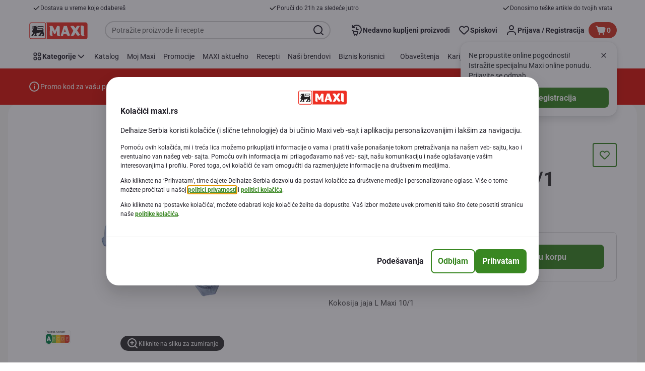

--- FILE ---
content_type: text/html; charset=utf-8
request_url: https://www.maxi.rs/Mlechni-proizvodi-i-jaja/Jaja/Kokoshja-jaja/Kokosija-jaja-L-Maxi-10-1/p/7518519
body_size: 129932
content:
<!DOCTYPE html><html data-testid="document-html" lang="sr-latn"><head><meta charSet="utf-8"/><meta http-equiv="X-UA-Compatible" content="IE=edge"/><meta name="viewport" content="width=device-width, initial-scale=1.0"/><link rel="icon" type="image/png" href="https://static.maxi.rs/static/next/icons/favicon.png?buildNumber=4870e983fa14e1fbfb7c301f2d8d64fb91d97af2ecc83a2d04b5f61c2bfcaeee"/><link rel="shortcut icon" href="/favicon.ico"/><link rel="preload" type="font/woff2" href="https://static.maxi.rs/static/next/fonts/Roboto-Regular.woff2?buildNumber=4870e983fa14e1fbfb7c301f2d8d64fb91d97af2ecc83a2d04b5f61c2bfcaeee" as="font" crossorigin="anonymous"/><link rel="preload" type="font/woff2" href="https://static.maxi.rs/static/next/fonts/Roboto-Medium.woff2?buildNumber=4870e983fa14e1fbfb7c301f2d8d64fb91d97af2ecc83a2d04b5f61c2bfcaeee" as="font" crossorigin="anonymous"/><link rel="preload" type="font/woff2" href="https://static.maxi.rs/static/next/fonts/Roboto-Bold.woff2?buildNumber=4870e983fa14e1fbfb7c301f2d8d64fb91d97af2ecc83a2d04b5f61c2bfcaeee" as="font" crossorigin="anonymous"/><link rel="preload" type="font/woff2" href="https://static.maxi.rs/static/next/fonts/Roboto-Black.woff2?buildNumber=4870e983fa14e1fbfb7c301f2d8d64fb91d97af2ecc83a2d04b5f61c2bfcaeee" as="font" crossorigin="anonymous"/><style>
    @font-face {
      font-family: Roboto;
      src: url("https://static.maxi.rs/static/next/fonts/Roboto-Regular.woff2?buildNumber=4870e983fa14e1fbfb7c301f2d8d64fb91d97af2ecc83a2d04b5f61c2bfcaeee") format("woff2"),
           url("https://static.maxi.rs/static/next/fonts/undefined?buildNumber=4870e983fa14e1fbfb7c301f2d8d64fb91d97af2ecc83a2d04b5f61c2bfcaeee") format("woff");
      font-weight: 400;
      font-style: normal;
      font-display: swap;
    }
  

    @font-face {
      font-family: Roboto;
      src: url("https://static.maxi.rs/static/next/fonts/Roboto-Medium.woff2?buildNumber=4870e983fa14e1fbfb7c301f2d8d64fb91d97af2ecc83a2d04b5f61c2bfcaeee") format("woff2"),
           url("https://static.maxi.rs/static/next/fonts/undefined?buildNumber=4870e983fa14e1fbfb7c301f2d8d64fb91d97af2ecc83a2d04b5f61c2bfcaeee") format("woff");
      font-weight: 500;
      font-style: normal;
      font-display: swap;
    }
  

    @font-face {
      font-family: Roboto;
      src: url("https://static.maxi.rs/static/next/fonts/Roboto-Bold.woff2?buildNumber=4870e983fa14e1fbfb7c301f2d8d64fb91d97af2ecc83a2d04b5f61c2bfcaeee") format("woff2"),
           url("https://static.maxi.rs/static/next/fonts/undefined?buildNumber=4870e983fa14e1fbfb7c301f2d8d64fb91d97af2ecc83a2d04b5f61c2bfcaeee") format("woff");
      font-weight: 700;
      font-style: normal;
      font-display: swap;
    }
  

    @font-face {
      font-family: Roboto;
      src: url("https://static.maxi.rs/static/next/fonts/Roboto-Black.woff2?buildNumber=4870e983fa14e1fbfb7c301f2d8d64fb91d97af2ecc83a2d04b5f61c2bfcaeee") format("woff2"),
           url("https://static.maxi.rs/static/next/fonts/undefined?buildNumber=4870e983fa14e1fbfb7c301f2d8d64fb91d97af2ecc83a2d04b5f61c2bfcaeee") format("woff");
      font-weight: 900;
      font-style: normal;
      font-display: swap;
    }
  </style><meta name="facebook-domain-verification" content="5k0somju4yyx2kl3q7t5mtcfc2k18n"/><meta property="fb:app_id" content="232005627007471"/><script>
  window.mapi = {
    getDeviceId: () => ((e,t)=>{let r;try{r=localStorage.getItem(t)}catch{r=null}if(r)return r;let o="DeviceId";return fetch(e,{method:"POST",body:JSON.stringify({query:`query ${o} {deviceId}`}),headers:{"Content-Type":"application/json","X-Apollo-Operation-Name":o},credentials:"include"}).then(e=>e.json()).then(e=>{let{deviceId:r}=e.data;return localStorage.setItem(t,r),r}).catch(()=>null)})("https://www.maxi.rs/api/v1/","deviceSessionId"),
    getCustomerId: () => ((e,t)=>{let i;try{i=localStorage.getItem(t)}catch{i=null}if(i)return i;let n="CurrentCustomerId";return fetch(e,{method:"POST",body:JSON.stringify({query:`
    query ${n} {
      currentCustomer {
        customerIdHash
      }
    }
  `}),headers:{"Content-Type":"application/json","X-Apollo-Operation-Name":n},credentials:"include"}).then(e=>e.json()).then(e=>{let i=e?.data?.currentCustomer?.customerIdHash;if(i){try{localStorage.setItem(t,i)}catch{}return i}return null}).catch(()=>null)})("https://www.maxi.rs/api/v1/","customerId"),
    onHydrationFinished: (cb) => document.addEventListener('onHydrationFinished', cb),
  };
  window.mapi.getDeviceId();
</script><title>Maxi | Kokosija jaja L Maxi 10/1 | Maxi</title><meta name="description" content="" data-testid="meta-description"/><meta name="title" content="Maxi | Kokosija jaja L Maxi 10/1 | Maxi" data-testid="meta-title"/><meta name="robots" content="index,follow"/><meta property="og:title" content="" data-testid="og:title"/><meta property="og:description" content="" data-testid="og:description"/><meta property="og:image" content="https://static.maxi.rs/medias/sys_master/ha5/ha3/9126953746462.png?buildNumber=4870e983fa14e1fbfb7c301f2d8d64fb91d97af2ecc83a2d04b5f61c2bfcaeee" data-testid="og:image"/><meta property="og:url" content="https://www.maxi.rs/Mlechni-proizvodi-i-jaja/Jaja/Kokoshja-jaja/Kokosija-jaja-L-Maxi-10-1/p/7518519"/><meta property="og:type" content="website"/><link rel="canonical" href="https://www.maxi.rs/Mlechni-proizvodi-i-jaja/Jaja/Kokoshja-jaja/Kokosija-jaja-L-Maxi-10-1/p/7518519" data-testid="canonical-url"/><meta name="apple-itunes-app" content="app-id=1298573718" data-testid="apple-store-app-meta"/><meta name="google-play-app" content="app-id=rs.delhaize" data-testid="google-store-app-meta"/><link rel="apple-touch-icon" href="https://static.maxi.rs/static/next/images/download-app__logo.svg?buildNumber=4870e983fa14e1fbfb7c301f2d8d64fb91d97af2ecc83a2d04b5f61c2bfcaeee"/><script>
      var adl = window.adl || []
    </script><script defer="" src="//assets.adobedtm.com/cb7c8da1ae6b/a1f51dd669c2/launch-9d6f03508415.min.js"></script><meta name="next-head-count" content="28"/><script id="application-seo-data" type="application/ld+json" data-testid="seo-application" data-nscript="beforeInteractive">{
  "@context": "https://urldefense.com/v3/__https://schema.org__;!!GF_29dbcQIUBPA!heaWqoovre3lZs_tOFTjYNyTxPce-H9k-8uLGYibS5-RkwLpIMimPVNx7Knrbx13$ [schema[.]org]",
  "@type": "SoftwareApplication",
  "name": "MyDelhaize",
  "operatingSystem": "Android 6.0",
  "applicationCategory": "ShoppingApplication",
  "aggregateRating": {
    "@type": "AggregateRating",
    "ratingValue": "4.2",
    "ratingCount": "3936"
  },
  "offers": {
    "@type": "Offer",
    "price": "0.00",
    "priceCurrency": "EUR"
  }
}</script><noscript data-n-css=""></noscript><script defer="" nomodule="" src="https://www.maxi.rs/_next/static/chunks/polyfills-42372ed130431b0a.js"></script><script defer="" src="https://www.maxi.rs/_next/static/chunks/CmsCommercialPopup.c90fb51192e3d4f5.js"></script><script defer="" src="https://www.maxi.rs/_next/static/chunks/CmsProfilingConsentReminder.9a71f4b6fcc19911.js"></script><script defer="" src="https://www.maxi.rs/_next/static/chunks/0c4fd1c2.d6caee5b24443450.js"></script><script defer="" src="https://www.maxi.rs/_next/static/chunks/1098.48e1072e7dca3ee5.js"></script><script defer="" src="https://www.maxi.rs/_next/static/chunks/8566.cb04013fa518c204.js"></script><script defer="" src="https://www.maxi.rs/_next/static/chunks/8483.d4708afa2e915c39.js"></script><script defer="" src="https://www.maxi.rs/_next/static/chunks/1998.f974d6b0cd721fa7.js"></script><script defer="" src="https://www.maxi.rs/_next/static/chunks/1165.51e909b0dd941c73.js"></script><script defer="" src="https://www.maxi.rs/_next/static/chunks/CmsNudgeToSelectStore.dfea3a6873f07624.js"></script><script src="https://www.maxi.rs/_next/static/chunks/webpack-d5de16f50fb36f7a.js" defer=""></script><script src="https://www.maxi.rs/_next/static/chunks/framework-978a6051e6d0c57a.js" defer=""></script><script src="https://www.maxi.rs/_next/static/chunks/main-5d984f37cf1c1b7f.js" defer=""></script><script src="https://www.maxi.rs/_next/static/chunks/pages/_app-5742860a07cb6719.js" defer=""></script><script src="https://www.maxi.rs/_next/static/chunks/1733-90d9821c6ec04140.js" defer=""></script><script src="https://www.maxi.rs/_next/static/chunks/1941-0b312d40d945bbf8.js" defer=""></script><script src="https://www.maxi.rs/_next/static/chunks/9644-d5d31b7d93a0a665.js" defer=""></script><script src="https://www.maxi.rs/_next/static/chunks/3656-44638754f86519f3.js" defer=""></script><script src="https://www.maxi.rs/_next/static/chunks/9899-96b7a648d1ab919a.js" defer=""></script><script src="https://www.maxi.rs/_next/static/chunks/7422-2939795ff257aa88.js" defer=""></script><script src="https://www.maxi.rs/_next/static/chunks/5255-a121e0fe58b02576.js" defer=""></script><script src="https://www.maxi.rs/_next/static/chunks/4353-e5d495d8772cc3cf.js" defer=""></script><script src="https://www.maxi.rs/_next/static/chunks/pages/product-details-48c283cced0bc897.js" defer=""></script><script src="https://www.maxi.rs/_next/static/4870e983fa14e1fbfb7c301f2d8d64fb91d97af2ecc83a2d04b5f61c2bfcaeee/_buildManifest.js" defer=""></script><script src="https://www.maxi.rs/_next/static/4870e983fa14e1fbfb7c301f2d8d64fb91d97af2ecc83a2d04b5f61c2bfcaeee/_ssgManifest.js" defer=""></script><style data-styled="" data-styled-version="5.3.6">@page{margin:10mm;size:auto;}/*!sc*/
html{-webkit-scroll-behavior:smooth;-moz-scroll-behavior:smooth;-ms-scroll-behavior:smooth;scroll-behavior:smooth;}/*!sc*/
body,div,dl,dt,dd,h1,h2,h3,h4,h5,h6,pre,code,form,fieldset,legend,input,textarea,button,p,blockquote,th,td,dialog{margin:0;padding:0;}/*!sc*/
ol,ul{margin-bottom:8px;margin-top:0;}/*!sc*/
body{background:#fff;color:#292e31;font-family:Roboto,sans-serif;font-size:14px;line-height:1.5;margin:0;}/*!sc*/
#__next > div{display:-webkit-box;display:-webkit-flex;display:-ms-flexbox;display:flex;-webkit-flex-direction:column;-ms-flex-direction:column;flex-direction:column;min-height:100vh;}/*!sc*/
h1,h2,h3,h4,h5,h6{font-family:Roboto,sans-serif;-webkit-font-smoothing:antialiased;-moz-osx-font-smoothing:grayscale;font-style:normal;font-weight:700;}/*!sc*/
h1{font:var(--font-title-mobile-h1);padding-bottom:4px;}/*!sc*/
@media (min-width:576px){h1{font:var(--font-title-desktop-h1);}}/*!sc*/
@media print{h1{font-size:22pt;padding:0;}}/*!sc*/
h2{font:var(--font-title-mobile-h2);padding:0.83em 0;}/*!sc*/
@media (min-width:576px){h2{font:var(--font-title-desktop-h2);}}/*!sc*/
@media print{h2{font-size:18pt;padding:0;}}/*!sc*/
h3{font:var(--font-title-mobile-h3);padding:8px 0;}/*!sc*/
@media (min-width:576px){h3{font:var(--font-title-desktop-h3);}}/*!sc*/
@media print{h3{font-size:15pt;}}/*!sc*/
h4{font:var(--font-title-mobile-h4);padding:8px 0;}/*!sc*/
@media (min-width:576px){h4{font:var(--font-title-desktop-h4);}}/*!sc*/
@media print{h4{font-size:10pt;}}/*!sc*/
h5{font:var(--font-title-mobile-h5);}/*!sc*/
@media (min-width:576px){h5{font:var(--font-title-desktop-h5);}}/*!sc*/
@media print{h5{font-size:8pt;}}/*!sc*/
h6{font:var(--font-title-mobile-h6);}/*!sc*/
@media (min-width:576px){h6{font:var(--font-title-desktop-h6);}}/*!sc*/
@media print{h6{font-size:8pt;}}/*!sc*/
a{cursor:pointer;-webkit-text-decoration:none;text-decoration:none;}/*!sc*/
a:focus-visible{border-radius:4px;outline:var(--focus-outline);outline-offset:var(--focus-outline-offset);}/*!sc*/
p{margin-bottom:1em;}/*!sc*/
img{display:inline-block;height:auto;max-width:100%;vertical-align:middle;}/*!sc*/
button,input,select,textarea{font-family:inherit;font-size:inherit;line-height:inherit;}/*!sc*/
input[type='button'],input[type='reset'],input[type='submit']{-webkit-appearance:button;-moz-appearance:button;appearance:button;cursor:pointer;}/*!sc*/
button,select{text-transform:none;}/*!sc*/
button,input,optgroup,select,textarea{color:inherit;font:inherit;}/*!sc*/
button{-webkit-appearance:none;-moz-appearance:none;appearance:none;background-color:transparent;border:0;outline:0;overflow:visible;touch-action:manipulation;}/*!sc*/
button:hover{cursor:pointer;}/*!sc*/
button[disabled]:hover{cursor:default;}/*!sc*/
table{background-color:transparent;border-collapse:collapse;border-spacing:0;}/*!sc*/
select::-ms-expand{display:none;}/*!sc*/
input::-ms-clear,input::-ms-reveal{display:none;height:0;width:0;}/*!sc*/
input:-webkit-autofill{background-color:var(--bgColor-base) !important;box-shadow:0 0 0 1000px var(--bgColor-base) inset !important;}/*!sc*/
.grecaptcha-badge{bottom:114px !important;z-index:100;}/*!sc*/
@media print{.mopinion-survey-content{display:none;}}/*!sc*/
.smartbanner{background:#f5f5f5;bottom:0;display:none;font-family:Roboto,sans-serif;height:80px;left:0;line-height:80px;overflow:hidden;position:fixed;width:100%;z-index:9998;}/*!sc*/
.smartbanner-show .smartbanner{display:block;}/*!sc*/
.smartbanner-container{margin:0 auto;position:relative;white-space:nowrap;}/*!sc*/
.smartbanner-close{border:0;border-radius:14px;color:#888888;display:inline-block;font-size:15px;font-weight:bold;margin:0 5px;text-align:center;-webkit-text-decoration:none;text-decoration:none;vertical-align:middle;}/*!sc*/
.smartbanner-icon{background-position:center;background-repeat:no-repeat;background-size:cover;border-radius:0;display:inline-block;height:57px;margin-right:12px;vertical-align:middle;width:57px;}/*!sc*/
@media (min-width:400px){}/*!sc*/
.smartbanner-info{display:inline-block;font:var(--font-body-sm-bold);vertical-align:middle;width:44%;}/*!sc*/
.smartbanner-title{font-size:15px;line-height:18px;}/*!sc*/
@media (min-width:400px){}/*!sc*/
.smartbanner-button{font-size:14px;font-weight:normal;height:24px;line-height:24px;margin:auto 0;position:absolute;right:20px;text-align:center;-webkit-text-decoration:none;text-decoration:none;text-shadow:0 1px 0 rgb(255 255 255 / 80%);text-transform:uppercase;top:19px;}/*!sc*/
@media (min-width:400px){}/*!sc*/
.smartbanner-button:active,.smartbanner-button:hover{color:#aaaaaa;}/*!sc*/
.smartbanner-description{font-size:12px;font-style:normal;font-weight:400;}/*!sc*/
.smartbanner-android,.smartbanner-ios{background:#f5f5f5;line-height:82px;}/*!sc*/
.smartbanner-android .smartbanner-close,.smartbanner-ios .smartbanner-close{border:0;color:#000000;height:22px;line-height:17px;width:22px;}/*!sc*/
.smartbanner-android .smartbanner-close:hover,.smartbanner-ios .smartbanner-close:hover{color:#aaaaaa;}/*!sc*/
.smartbanner-android .smartbanner-icon,.smartbanner-ios .smartbanner-icon{background-color:transparent;box-shadow:none;}/*!sc*/
.smartbanner-android .smartbanner-info,.smartbanner-ios .smartbanner-info{color:#000000;}/*!sc*/
.smartbanner-android .smartbanner-title,.smartbanner-ios .smartbanner-title{color:#000000;font-weight:700;}/*!sc*/
.smartbanner-android .smartbanner-button,.smartbanner-ios .smartbanner-button{box-shadow:0 -1px 0 rgb(0 0 0 / 4%) inset;color:var(--color-neutral100);line-height:40px;min-width:12%;padding:0;}/*!sc*/
.smartbanner-android .smartbanner-button:active,.smartbanner-android .smartbanner-button:hover{background:none;}/*!sc*/
.smartbanner-android .smartbanner-button-text,.smartbanner-ios .smartbanner-button-text{background:#398722;border:0;border-radius:var(--bdr-radius-2);box-shadow:none;display:block;padding:0 26px;text-align:center;text-shadow:none;text-transform:none;}/*!sc*/
.smartbanner-android .smartbanner-button-text:active,.smartbanner-android .smartbanner-button-text:hover,.smartbanner-ios .smartbanner-button-text:active,.smartbanner-ios .smartbanner-button-text:hover{background:#32701f;}/*!sc*/
#main-content{outline:none !important;}/*!sc*/
@media (max-width:576px){.embeddedServiceSidebarMinimizedDefaultUI.helpButton{bottom:6px;max-width:7em !important;min-width:7em !important;}}/*!sc*/
.embeddedServiceSidebarMinimizedDefaultUI.sidebarHeader{border-radius:23px !important;bottom:6px !important;height:3em !important;right:0 !important;width:11em !important;}/*!sc*/
.embeddedServiceSidebarMinimizedDefaultUI .content{background-color:#D1223E !important;}/*!sc*/
.helpButton{max-width:14em;min-width:12em;right:0 !important;}/*!sc*/
.helpButton .uiButton{background:#D1223E !important;}/*!sc*/
@media (max-width:576px){.helpButton .uiButton{max-width:8em !important;min-width:100% !important;}}/*!sc*/
.helpButton .uiButton .helpButtonLabel{font-size:14px;}/*!sc*/
.helpButton .content{background:#D1223E !important;}/*!sc*/
.helpButton .content .message{max-width:100%;overflow:hidden;text-overflow:ellipsis;white-space:nowrap;}/*!sc*/
@media (max-width:576px){.helpButton{bottom:6px;max-width:8em !important;min-width:8em !important;}}/*!sc*/
@media print{.helpButton{display:none;}}/*!sc*/
.hippo-fab-main.hippo-fab-main-edit-content.qa-manage-content-link.qa-edit-content{border-radius:var(--bdr-radius-4);opacity:0;}/*!sc*/
.hippo-fab-main.hippo-fab-main-edit-content.qa-manage-content-link.qa-edit-content > svg{display:none;}/*!sc*/
.hippo-fab-main.hippo-fab-main-edit-content.qa-manage-content-link.qa-edit-content:hover{opacity:0.75;}/*!sc*/
.hippo-overlay-element.hippo-overlay-element-manage-content-link.offline .offline-warning{height:15px;left:0;pointer-events:none;width:15px;}/*!sc*/
dialog{border:none;color:inherit;display:block;height:auto;width:auto;}/*!sc*/
@media (min-width:992px){.min-height-120{min-height:120px;}}/*!sc*/
#__next-route-announcer__{display:none;}/*!sc*/
:root{--header-height:0px;--sticky-navigation-height:unset;--scroll-sign:0;}/*!sc*/
.visually-hidden{-webkit-clip-path:inset(50%);clip-path:inset(50%);height:1px;width:1px;margin:-1px;overflow:hidden;padding:0;position:absolute;-webkit-user-select:none;-moz-user-select:none;-ms-user-select:none;user-select:none;}/*!sc*/
data-styled.g1[id="sc-global-iEDSUG1"]{content:"sc-global-iEDSUG1,"}/*!sc*/
.dQLCXZ{height:72px;margin:0 auto;width:72px;}/*!sc*/
data-styled.g7[id="sc-120twyb-0"]{content:"dQLCXZ,"}/*!sc*/
.PiysB{-webkit-align-items:center;-webkit-box-align:center;-ms-flex-align:center;align-items:center;background:transparent;display:-webkit-box;display:-webkit-flex;display:-ms-flexbox;display:flex;bottom:8px;height:100vh;position:-webkit-sticky;position:sticky;padding:33vh 0;}/*!sc*/
@media (min-width:1280px){.PiysB{height:50vh;padding:282px 0 242px;}}/*!sc*/
data-styled.g8[id="sc-l45hsb-0"]{content:"PiysB,"}/*!sc*/
.cWxa-dr{-webkit-align-items:center;-webkit-box-align:center;-ms-flex-align:center;align-items:center;-webkit-appearance:none;-moz-appearance:none;appearance:none;background-color:var(--pageTheme-bgColor-primary-base);border-color:var(--pageTheme-bdrColor-primary-base);border-radius:var(--bdr-radius-8);border-style:solid;border-width:var(--bdr-width-2);box-sizing:border-box;color:var(--fgColor-onAction);display:-webkit-inline-box;display:-webkit-inline-flex;display:-ms-inline-flexbox;display:inline-flex;font:var(--font-body-base-bold);height:48px;-webkit-box-pack:center;-webkit-justify-content:center;-ms-flex-pack:center;justify-content:center;max-width:100%;outline:none;overflow:hidden;padding:0 12px;text-align:center;width:auto;}/*!sc*/
.cWxa-dr svg{fill:currentcolor;height:24px;width:24px;}/*!sc*/
.cWxa-dr:focus-visible{outline:var(--focus-outline);outline-offset:var(--focus-outline-offset);}/*!sc*/
.cWxa-dr:hover{background-color:var(--pageTheme-bgColor-primary-hover);border-color:var(--pageTheme-bdrColor-primary-hover);color:var(--fgColor-onAction);-webkit-text-decoration:none;text-decoration:none;}/*!sc*/
.cWxa-dr:active{background-color:var(--pageTheme-bgColor-primary-pressed);border-color:var(--pageTheme-bdrColor-primary-pressed);color:var(--fgColor-onAction);}/*!sc*/
.gTJxsn{-webkit-align-items:center;-webkit-box-align:center;-ms-flex-align:center;align-items:center;-webkit-appearance:none;-moz-appearance:none;appearance:none;background-color:var(--pageTheme-bgColor-primary-base);border-color:var(--pageTheme-bdrColor-primary-base);border-radius:var(--bdr-radius-8);border-style:solid;border-width:var(--bdr-width-2);box-sizing:border-box;color:var(--fgColor-onAction);display:-webkit-inline-box;display:-webkit-inline-flex;display:-ms-inline-flexbox;display:inline-flex;font:var(--font-body-base-bold);height:40px;-webkit-box-pack:center;-webkit-justify-content:center;-ms-flex-pack:center;justify-content:center;max-width:100%;outline:none;overflow:hidden;padding:0 12px;text-align:center;width:auto;}/*!sc*/
.gTJxsn svg{fill:currentcolor;height:20px;width:20px;}/*!sc*/
.gTJxsn:focus-visible{outline:var(--focus-outline);outline-offset:var(--focus-outline-offset);}/*!sc*/
.gTJxsn:hover{background-color:var(--pageTheme-bgColor-primary-hover);border-color:var(--pageTheme-bdrColor-primary-hover);color:var(--fgColor-onAction);-webkit-text-decoration:none;text-decoration:none;}/*!sc*/
.gTJxsn:active{background-color:var(--pageTheme-bgColor-primary-pressed);border-color:var(--pageTheme-bdrColor-primary-pressed);color:var(--fgColor-onAction);}/*!sc*/
data-styled.g10[id="sc-qvcpuj-0"]{content:"cWxa-dr,gTJxsn,"}/*!sc*/
.iPFmxY{background-color:var(--pageTheme-bgColor-primary-base);border-color:var(--pageTheme-bgColor-primary-base);color:var(--fgColor-onAction);}/*!sc*/
.iPFmxY:hover{background-color:var(--pageTheme-bgColor-primary-hover);border-color:var(--pageTheme-bgColor-primary-hover);}/*!sc*/
.iPFmxY:active{background-color:var(--pageTheme-bgColor-primary-pressed);border-color:var(--pageTheme-bgColor-primary-pressed);}/*!sc*/
.iPFmxY:focus-visible{outline:var(--focus-outline);outline-offset:var(--focus-outline-offset);}/*!sc*/
.iPFmxY:disabled,.iPFmxY[aria-disabled='true']{background-color:var(--bgColor-disabled);border-color:var(--bdrColor-disabled);color:var(--fgColor-disabled);}/*!sc*/
data-styled.g11[id="sc-qvcpuj-1"]{content:"iPFmxY,"}/*!sc*/
.CiqEx{background-color:transparent;border-color:transparent;color:var(--fgColor-secondary-base);}/*!sc*/
.CiqEx:hover{background-color:var(--bgColor-secondaryInvs-hover);border-color:var(--bgColor-secondaryInvs-hover);color:var(--fgColor-secondary-hover);}/*!sc*/
.CiqEx:active{background-color:var(--bgColor-secondaryInvs-pressed);border-color:var(--bgColor-secondaryInvs-pressed);color:var(--fgColor-secondary-hover);}/*!sc*/
.CiqEx:focus-visible{outline:var(--focus-outline);outline-offset:var(--focus-outline-offset);}/*!sc*/
.CiqEx:disabled,.CiqEx[aria-disabled='true']{background-color:transparent;border-color:transparent;color:var(--fgColor-disabled);}/*!sc*/
data-styled.g20[id="sc-qvcpuj-10"]{content:"CiqEx,"}/*!sc*/
.hKYJIX{-webkit-align-items:center;-webkit-box-align:center;-ms-flex-align:center;align-items:center;-webkit-appearance:none;-moz-appearance:none;appearance:none;background-color:var(--pageTheme-bgColor-primary-base);border-color:var(--pageTheme-bdrColor-primary-base);border-radius:var(--bdr-radius-8);border-style:solid;border-width:var(--bdr-width-2);box-sizing:border-box;color:var(--fgColor-onAction);display:-webkit-box;display:-webkit-flex;display:-ms-flexbox;display:flex;font:var(--font-body-base-bold);height:40px;-webkit-box-pack:center;-webkit-justify-content:center;-ms-flex-pack:center;justify-content:center;min-width:40px;outline:none;overflow:hidden;padding:0 8px;width:40px;}/*!sc*/
.hKYJIX svg{fill:currentcolor;min-height:24px;min-width:24px;}/*!sc*/
data-styled.g23[id="sc-qvcpuj-13"]{content:"hKYJIX,"}/*!sc*/
.jKfGVC{background-color:transparent;border-color:transparent;color:var(--fgColor-tertiary-base);}/*!sc*/
.jKfGVC:hover{background-color:var(--bgColor-tertiary-hover);border-color:var(--bdrColor-tertiary-hover);color:var(--fgColor-onAction);}/*!sc*/
.jKfGVC:active{background-color:var(--bgColor-tertiary-pressed);border-color:var(--bgColor-tertiary-pressed);color:var(--fgColor-onAction);}/*!sc*/
.jKfGVC:focus-visible{outline:var(--focus-outline);outline-offset:var(--focus-outline-offset);}/*!sc*/
.jKfGVC:disabled,.jKfGVC[aria-disabled='true']{background-color:transparent;border-color:transparent;color:var(--fgColor-disabled);}/*!sc*/
data-styled.g34[id="sc-qvcpuj-24"]{content:"jKfGVC,"}/*!sc*/
.hqWYCx{-webkit-align-items:center;-webkit-box-align:center;-ms-flex-align:center;align-items:center;box-sizing:border-box;display:-webkit-box;display:-webkit-flex;display:-ms-flexbox;display:flex;height:100%;-webkit-box-pack:center;-webkit-justify-content:center;-ms-flex-pack:center;justify-content:center;gap:8px;position:relative;width:100%;}/*!sc*/
.hqWYCx > svg{-webkit-flex-shrink:0;-ms-flex-negative:0;flex-shrink:0;}/*!sc*/
.apIeR{-webkit-align-items:center;-webkit-box-align:center;-ms-flex-align:center;align-items:center;box-sizing:border-box;display:-webkit-box;display:-webkit-flex;display:-ms-flexbox;display:flex;height:100%;-webkit-box-pack:center;-webkit-justify-content:center;-ms-flex-pack:center;justify-content:center;position:relative;width:100%;}/*!sc*/
.apIeR > svg{-webkit-flex-shrink:0;-ms-flex-negative:0;flex-shrink:0;}/*!sc*/
data-styled.g36[id="sc-qvcpuj-26"]{content:"hqWYCx,apIeR,"}/*!sc*/
.laJVjy{line-height:initial;max-width:100%;outline:none;overflow:hidden;text-overflow:ellipsis;white-space:nowrap;}/*!sc*/
data-styled.g37[id="sc-qvcpuj-27"]{content:"laJVjy,"}/*!sc*/
.XVggU{-webkit-align-items:center;-webkit-box-align:center;-ms-flex-align:center;align-items:center;display:-webkit-inline-box;display:-webkit-inline-flex;display:-ms-inline-flexbox;display:inline-flex;fill:currentcolor;font:var(--font-body-md-link);gap:8px;-webkit-text-decoration:none;text-decoration:none;color:var(--fgColor-tertiary-base);}/*!sc*/
.XVggU:hover{color:var(--fgColor-tertiary-hover);}/*!sc*/
.XVggU:active{color:var(--fgColor-tertiary-pressed);}/*!sc*/
.XVggU.XVggU{cursor:pointer;}/*!sc*/
.XVggU:focus-visible{border-radius:4px;outline:var(--focus-outline);outline-offset:var(--focus-outline-offset);}/*!sc*/
data-styled.g40[id="sc-5ttvy-0"]{content:"XVggU,"}/*!sc*/
.fFzuim{color:var(--fgColor-base);font:var(--font-title-mobile-h5);-webkit-hyphens:auto;-moz-hyphens:auto;-ms-hyphens:auto;hyphens:auto;overflow-wrap:break-word;padding-bottom:24px;padding-top:0;text-align:left;font:var(--font-title-mobile-h2);}/*!sc*/
@media (min-width:576px){.fFzuim{font:var(--font-title-desktop-h5);}}/*!sc*/
@media (min-width:576px){.fFzuim{font:var(--font-title-desktop-h2);}}/*!sc*/
.hkOwOm{color:var(--fgColor-base);font:var(--font-title-mobile-h5);-webkit-hyphens:auto;-moz-hyphens:auto;-ms-hyphens:auto;hyphens:auto;overflow-wrap:break-word;padding-bottom:24px;padding-top:0;text-align:left;font:var(--font-title-mobile-h3);}/*!sc*/
@media (min-width:576px){.hkOwOm{font:var(--font-title-desktop-h5);}}/*!sc*/
@media (min-width:576px){.hkOwOm{font:var(--font-title-desktop-h3);}}/*!sc*/
data-styled.g98[id="sc-1vohui3-0"]{content:"fFzuim,hkOwOm,"}/*!sc*/
.kIuPcq{left:0;margin-left:auto;margin-right:auto;max-height:calc(100vh - 120px);max-width:672px;overflow-y:auto;padding:0 24px;position:fixed;right:0;top:120px;z-index:9;}/*!sc*/
data-styled.g112[id="sc-1xpjf1h-0"]{content:"kIuPcq,"}/*!sc*/
.mIEeM{display:-webkit-inline-box;display:-webkit-inline-flex;display:-ms-inline-flexbox;display:inline-flex;max-width:100%;position:static;right:-NaNpx;}/*!sc*/
.mIEeM:focus-visible{border-radius:var(--bdr-radius-4);outline:var(--focus-outline);outline-offset:var(--focus-outline-offset);}/*!sc*/
data-styled.g232[id="sc-ig2pz-2"]{content:"mIEeM,"}/*!sc*/
.kKwUUr{background-color:var(--color-neutral100);border-radius:var(--bdr-radius-4);-webkit-clip-path:inset(50%);clip-path:inset(50%);color:var(--color-neutral700);font:var(--font-body-base-bold);left:10px;padding:8px 16px;position:absolute;top:10px;z-index:-1;}/*!sc*/
.kKwUUr:focus-visible{outline:var(--focus-outline);outline-offset:var(--focus-outline-offset);}/*!sc*/
.kKwUUr:hover{cursor:pointer;-webkit-text-decoration:underline;text-decoration:underline;}/*!sc*/
data-styled.g235[id="sc-12icl4o-0"]{content:"kKwUUr,"}/*!sc*/
.hBdwBy{background-color:var(--bgColor-base);display:none;padding:8px 0;}/*!sc*/
@media (min-width:1280px){.hBdwBy{display:block;}}/*!sc*/
data-styled.g236[id="sc-kns76e-0"]{content:"hBdwBy,"}/*!sc*/
.jeOzVY{-webkit-align-items:center;-webkit-box-align:center;-ms-flex-align:center;align-items:center;box-sizing:border-box;display:-webkit-box;display:-webkit-flex;display:-ms-flexbox;display:flex;-webkit-box-pack:justify;-webkit-justify-content:space-between;-ms-flex-pack:justify;justify-content:space-between;list-style:none;margin:0 auto;max-width:1512px;padding:0 56px;width:100%;}/*!sc*/
@media (min-width:1600px){.jeOzVY{padding:0;}}/*!sc*/
data-styled.g237[id="sc-kns76e-1"]{content:"jeOzVY,"}/*!sc*/
.hLXdNi{-webkit-align-items:center;-webkit-box-align:center;-ms-flex-align:center;align-items:center;color:var(--fgColor-base);display:-webkit-box;display:-webkit-flex;display:-ms-flexbox;display:flex;font:var(--font-label-sm-regular);gap:8px;padding:0 8px;}/*!sc*/
data-styled.g238[id="sc-kns76e-2"]{content:"hLXdNi,"}/*!sc*/
.eIpGEf{height:16px;width:16px;}/*!sc*/
data-styled.g239[id="sc-kns76e-3"]{content:"eIpGEf,"}/*!sc*/
.fgoveq{display:-webkit-box;display:-webkit-flex;display:-ms-flexbox;display:flex;-webkit-flex-direction:column;-ms-flex-direction:column;flex-direction:column;}/*!sc*/
data-styled.g240[id="sc-r4e76c-0"]{content:"fgoveq,"}/*!sc*/
.kZPSPh{font-size:16px;left:0;position:-webkit-sticky;position:sticky;right:0;top:0;-webkit-transition:box-shadow 0.3s;transition:box-shadow 0.3s;z-index:6;}/*!sc*/
@media print{.kZPSPh{display:none;}}/*!sc*/
data-styled.g243[id="sc-1jyux9p-0"]{content:"kZPSPh,"}/*!sc*/
.jXLref{-webkit-align-items:center;-webkit-box-align:center;-ms-flex-align:center;align-items:center;-webkit-align-self:center;-ms-flex-item-align:center;align-self:center;bottom:-1px;cursor:pointer;display:-webkit-box;display:-webkit-flex;display:-ms-flexbox;display:flex;-webkit-flex-shrink:0;-ms-flex-negative:0;flex-shrink:0;height:auto;-webkit-box-pack:center;-webkit-justify-content:center;-ms-flex-pack:center;justify-content:center;pointer-events:auto;position:relative;-webkit-text-decoration:none;text-decoration:none;width:32px;}/*!sc*/
@media (min-width:992px){.jXLref{height:auto;width:120px;}}/*!sc*/
@media print{.jXLref{-webkit-box-pack:start;-webkit-justify-content:start;-ms-flex-pack:start;justify-content:start;}}/*!sc*/
data-styled.g244[id="sc-17vg88v-0"]{content:"jXLref,"}/*!sc*/
.hDUMuZ{display:none;height:auto;-webkit-transform:none;-ms-transform:none;transform:none;}/*!sc*/
@media (min-width:992px){.hDUMuZ{display:-webkit-box;display:-webkit-flex;display:-ms-flexbox;display:flex;}}/*!sc*/
data-styled.g245[id="sc-17vg88v-1"]{content:"hDUMuZ,"}/*!sc*/
.ktKpdn{display:-webkit-box;display:-webkit-flex;display:-ms-flexbox;display:flex;height:32px;margin:0 0 0 7px;}/*!sc*/
@media (min-width:992px){.ktKpdn{display:none;}}/*!sc*/
data-styled.g246[id="sc-17vg88v-2"]{content:"ktKpdn,"}/*!sc*/
.hnqKox{height:100%;}/*!sc*/
data-styled.g249[id="sc-7v5sc4-0"]{content:"hnqKox,"}/*!sc*/
.jLYSal{-webkit-align-items:center;-webkit-box-align:center;-ms-flex-align:center;align-items:center;background:var(--bgColor-base);border-radius:var(--bdr-radius-8);box-sizing:border-box;color:var(--fgColor-base);display:-webkit-box;display:-webkit-flex;display:-ms-flexbox;display:flex;font:var(--font-label-md-bold);gap:8px;height:100%;min-width:-webkit-fit-content;min-width:-moz-fit-content;min-width:fit-content;padding:8px;width:100%;}/*!sc*/
.jLYSal svg{fill:var(--fgColor-base);height:24px;width:24px;}/*!sc*/
.jLYSal .sc-7jtlhs-0{max-height:24px;}/*!sc*/
.jLYSal:hover{background:var(--bgColor-subtle);}/*!sc*/
.jLYSal:active{background:var(--bgColor-moderate);}/*!sc*/
.jLYSal:focus-visible{border-radius:var(--bdr-radius-8);outline:var(--focus-outline);outline-offset:var(--focus-outline-offset-inner);}/*!sc*/
.hcnNhV{-webkit-align-items:center;-webkit-box-align:center;-ms-flex-align:center;align-items:center;background:var(--bgColor-base);border-radius:var(--bdr-radius-8);box-sizing:border-box;color:var(--fgColor-base);display:-webkit-box;display:-webkit-flex;display:-ms-flexbox;display:flex;font:var(--font-label-md-bold);gap:8px;height:100%;min-width:-webkit-fit-content;min-width:-moz-fit-content;min-width:fit-content;padding:8px;width:100%;}/*!sc*/
.hcnNhV svg{fill:var(--fgColor-base);height:20px;width:20px;}/*!sc*/
.hcnNhV .sc-7jtlhs-0{max-height:24px;}/*!sc*/
.hcnNhV:hover{background:var(--bgColor-subtle);}/*!sc*/
.hcnNhV:active{background:var(--bgColor-moderate);}/*!sc*/
.hcnNhV:focus-visible{border-radius:var(--bdr-radius-8);outline:var(--focus-outline);outline-offset:var(--focus-outline-offset-inner);}/*!sc*/
.eBQdWK{-webkit-align-items:center;-webkit-box-align:center;-ms-flex-align:center;align-items:center;background:var(--bgColor-base);border-radius:var(--bdr-radius-8);box-sizing:border-box;color:var(--fgColor-base);display:-webkit-box;display:-webkit-flex;display:-ms-flexbox;display:flex;font:var(--font-label-md-regular);gap:8px;height:100%;min-width:-webkit-fit-content;min-width:-moz-fit-content;min-width:fit-content;padding:8px;width:100%;}/*!sc*/
.eBQdWK svg{fill:var(--fgColor-base);height:20px;width:20px;}/*!sc*/
.eBQdWK .sc-7jtlhs-0{max-height:24px;}/*!sc*/
.eBQdWK:hover{background:var(--bgColor-subtle);}/*!sc*/
.eBQdWK:active{background:var(--bgColor-moderate);}/*!sc*/
.eBQdWK:focus-visible{border-radius:var(--bdr-radius-8);outline:var(--focus-outline);outline-offset:var(--focus-outline-offset-inner);}/*!sc*/
data-styled.g250[id="sc-7v5sc4-1"]{content:"jLYSal,hcnNhV,eBQdWK,"}/*!sc*/
.hlHhPJ{-webkit-align-items:center;-webkit-box-align:center;-ms-flex-align:center;align-items:center;display:-webkit-box;display:-webkit-flex;display:-ms-flexbox;display:flex;}/*!sc*/
data-styled.g251[id="sc-7v5sc4-2"]{content:"hlHhPJ,"}/*!sc*/
.krBNWJ{display:none;}/*!sc*/
@media (min-width:992px){.krBNWJ{display:inline-block;}}/*!sc*/
data-styled.g252[id="sc-7v5sc4-3"]{content:"krBNWJ,"}/*!sc*/
.dibxdf{-webkit-align-items:center;-webkit-box-align:center;-ms-flex-align:center;align-items:center;background:transparent;border-radius:var(--bdr-radius-button);display:-webkit-box;display:-webkit-flex;display:-ms-flexbox;display:flex;-webkit-flex-shrink:0;-ms-flex-negative:0;flex-shrink:0;height:auto;position:relative;}/*!sc*/
data-styled.g253[id="sc-m880x6-0"]{content:"dibxdf,"}/*!sc*/
@media (min-width:576px){}/*!sc*/
data-styled.g257[id="sc-m880x6-4"]{content:"eFijKw,"}/*!sc*/
.bUgNlw{display:-webkit-box;display:-webkit-flex;display:-ms-flexbox;display:flex;-webkit-flex-direction:column;-ms-flex-direction:column;flex-direction:column;font:var(--font-body-md-regular);position:relative;width:100%;}/*!sc*/
@media (max-width:992px){.bUgNlw{-webkit-flex-shrink:1;-ms-flex-negative:1;flex-shrink:1;}}/*!sc*/
data-styled.g259[id="sc-1gdbqu-0"]{content:"bUgNlw,"}/*!sc*/
.dzMVxZ{background-color:var(--bgColor-base);border:var(--bdr-width-2) solid #D4D4D4;border-radius:var(--bdr-radius-full);display:-webkit-box;display:-webkit-flex;display:-ms-flexbox;display:flex;height:36px;position:relative;}/*!sc*/
.dzMVxZ:hover,.dzMVxZ:active{border-color:#9D172C;}/*!sc*/
.dzMVxZ:focus-within{border-color:#6A0C1B;}/*!sc*/
data-styled.g260[id="sc-1gdbqu-1"]{content:"dzMVxZ,"}/*!sc*/
.cqYXvJ{background-color:transparent;border:unset;border-radius:var(--bdr-radius-full);box-shadow:unset;box-sizing:border-box;color:var(--fgColor-base);cursor:text;font:var(--font-body-base-regular);outline:none;padding:8px 72px 8px 12px;width:100%;}/*!sc*/
.cqYXvJ::-webkit-input-placeholder{color:var(--fgColor-moderate);}/*!sc*/
.cqYXvJ::-moz-placeholder{color:var(--fgColor-moderate);}/*!sc*/
.cqYXvJ:-ms-input-placeholder{color:var(--fgColor-moderate);}/*!sc*/
.cqYXvJ::placeholder{color:var(--fgColor-moderate);}/*!sc*/
@media (min-width:992px){.cqYXvJ{font:var(--font-body-md-regular);}}/*!sc*/
data-styled.g261[id="sc-1gdbqu-2"]{content:"cqYXvJ,"}/*!sc*/
.dHUvqo{bottom:0;display:-webkit-box;display:-webkit-flex;display:-ms-flexbox;display:flex;height:100%;position:absolute;right:0;top:0;}/*!sc*/
data-styled.g262[id="sc-1gdbqu-3"]{content:"dHUvqo,"}/*!sc*/
.dYxnIl{border:none;border-radius:0;height:100%;}/*!sc*/
.dYxnIl:hover{background-color:var(--bgColor-secondaryInvs-hover);}/*!sc*/
.dYxnIl:hover svg{fill:var(--fgColor-secondary-hover);}/*!sc*/
.dYxnIl:active{background-color:var(--bgColor-secondaryInvs-pressed);}/*!sc*/
.dYxnIl:active svg{fill:var(--fgColor-secondary-pressed);}/*!sc*/
.dYxnIl:focus-visible{outline:var(--focus-outline);outline-offset:var(--focus-outline-offset-inner);}/*!sc*/
.dYxnIl:last-of-type{border-radius:0 var(--bdr-radius-full) var(--bdr-radius-full) 0;padding-right:12px;}/*!sc*/
data-styled.g263[id="sc-1gdbqu-4"]{content:"dYxnIl,"}/*!sc*/
.eupBjJ{background:var(--bgColor-subtle);border-radius:var(--bdr-radius-16);height:28px;overflow:hidden;position:relative;width:100%;}/*!sc*/
.eupBjJ::after{-webkit-animation:dvoAGX 1s infinite;animation:dvoAGX 1s infinite;background-image:linear-gradient( 90deg,rgb(var(--fgColor-moderate-RGB) / 0%) 0,rgb(var(--fgColor-moderate-RGB) / 20%) 20%,rgb(var(--fgColor-moderate-RGB) / 50%) 60%,rgb(var(--fgColor-moderate-RGB) / 0%) );bottom:0;content:'';left:0;position:absolute;right:0;top:0;-webkit-transform:translateX(-100%);-ms-transform:translateX(-100%);transform:translateX(-100%);}/*!sc*/
.gCBBhf{background:var(--bgColor-subtle);border-radius:var(--bdr-radius-16);height:30px;overflow:hidden;position:relative;width:210px;}/*!sc*/
.gCBBhf::after{-webkit-animation:dvoAGX 1s infinite;animation:dvoAGX 1s infinite;background-image:linear-gradient( 90deg,rgb(var(--fgColor-moderate-RGB) / 0%) 0,rgb(var(--fgColor-moderate-RGB) / 20%) 20%,rgb(var(--fgColor-moderate-RGB) / 50%) 60%,rgb(var(--fgColor-moderate-RGB) / 0%) );bottom:0;content:'';left:0;position:absolute;right:0;top:0;-webkit-transform:translateX(-100%);-ms-transform:translateX(-100%);transform:translateX(-100%);}/*!sc*/
.bjExGU{background:var(--bgColor-subtle);border-radius:var(--bdr-radius-8);height:30px;overflow:hidden;position:relative;width:120px;}/*!sc*/
.bjExGU::after{-webkit-animation:dvoAGX 1s infinite;animation:dvoAGX 1s infinite;background-image:linear-gradient( 90deg,rgb(var(--fgColor-moderate-RGB) / 0%) 0,rgb(var(--fgColor-moderate-RGB) / 20%) 20%,rgb(var(--fgColor-moderate-RGB) / 50%) 60%,rgb(var(--fgColor-moderate-RGB) / 0%) );bottom:0;content:'';left:0;position:absolute;right:0;top:0;-webkit-transform:translateX(-100%);-ms-transform:translateX(-100%);transform:translateX(-100%);}/*!sc*/
data-styled.g272[id="sc-vmx3ni-0"]{content:"eupBjJ,gCBBhf,bjExGU,"}/*!sc*/
.lbtbnH{-webkit-align-items:center;-webkit-box-align:center;-ms-flex-align:center;align-items:center;background-color:var(--bgColor-base);display:-webkit-box;display:-webkit-flex;display:-ms-flexbox;display:flex;height:56px;-webkit-box-pack:justify;-webkit-justify-content:space-between;-ms-flex-pack:justify;justify-content:space-between;z-index:1;}/*!sc*/
.lbtbnH .sc-1m1x3o6-0{top:52px;}/*!sc*/
.lbtbnH *{box-sizing:border-box;}/*!sc*/
data-styled.g339[id="sc-odjhk2-0"]{content:"lbtbnH,"}/*!sc*/
.cGbbkS{gap:8px;list-style:none;margin:0;padding:0;position:relative;}/*!sc*/
@media (min-width:576px){.cGbbkS{display:-webkit-box;display:-webkit-flex;display:-ms-flexbox;display:flex;-webkit-flex:0 0 auto;-ms-flex:0 0 auto;flex:0 0 auto;-webkit-box-pack:end;-webkit-justify-content:end;-ms-flex-pack:end;justify-content:end;}}/*!sc*/
data-styled.g340[id="sc-odjhk2-1"]{content:"cGbbkS,"}/*!sc*/
.VLDvZ{margin:auto;padding:0 16px;position:relative;width:100%;}/*!sc*/
@media (min-width:576px){.VLDvZ{padding:0 32px;}}/*!sc*/
@media (min-width:992px){.VLDvZ{padding:0 48px;}}/*!sc*/
@media (min-width:1280px){.VLDvZ{padding:0 56px;}}/*!sc*/
@media (min-width:1600px){.VLDvZ{max-width:1512px;padding:0;}}/*!sc*/
data-styled.g341[id="sc-odjhk2-2"]{content:"VLDvZ,"}/*!sc*/
.gCOIQG{-webkit-flex-shrink:0;-ms-flex-negative:0;flex-shrink:0;}/*!sc*/
data-styled.g342[id="sc-odjhk2-3"]{content:"gCOIQG,"}/*!sc*/
.gSARvt{-webkit-align-items:center;-webkit-box-align:center;-ms-flex-align:center;align-items:center;display:-webkit-box;display:-webkit-flex;display:-ms-flexbox;display:flex;-webkit-box-flex:1;-webkit-flex-grow:1;-ms-flex-positive:1;flex-grow:1;-webkit-flex-shrink:1;-ms-flex-negative:1;flex-shrink:1;-webkit-box-pack:center;-webkit-justify-content:center;-ms-flex-pack:center;justify-content:center;padding:0 32px;}/*!sc*/
data-styled.g343[id="sc-odjhk2-4"]{content:"gSARvt,"}/*!sc*/
.gIiuDX{-webkit-align-items:center;-webkit-box-align:center;-ms-flex-align:center;align-items:center;border-radius:var(--bdr-radius-control);border-style:solid;border-width:var(--bdr-width-1);box-sizing:border-box;display:-webkit-box;display:-webkit-flex;display:-ms-flexbox;display:flex;font:var(--font-label-md-bold);height:32px;-webkit-box-pack:start;-webkit-justify-content:flex-start;-ms-flex-pack:start;justify-content:flex-start;max-width:100%;padding:6px 8px 6px 8px;white-space:nowrap;width:-webkit-fit-content;width:-moz-fit-content;width:fit-content;background-color:var(--bgColor-base);border-color:var(--bdrColor-secondary-subtle);color:var(--fgColor-base);fill:var(--fgColor-base);}/*!sc*/
.gIiuDX:disabled{background-color:var(--bgColor-base);border-color:var(--bdrColor-disabled);color:var(--fgColor-disabled);fill:var(--fgColor-disabled);}/*!sc*/
data-styled.g348[id="sc-sa5ulc-1"]{content:"gIiuDX,"}/*!sc*/
.iYIQNQ{margin:0 4px;overflow:hidden;text-overflow:ellipsis;}/*!sc*/
data-styled.g349[id="sc-sa5ulc-2"]{content:"iYIQNQ,"}/*!sc*/
.kQWMFH{-webkit-align-items:center;-webkit-box-align:center;-ms-flex-align:center;align-items:center;background-color:var(--bgColor-base);display:-webkit-box;display:-webkit-flex;display:-ms-flexbox;display:flex;-webkit-flex-direction:row;-ms-flex-direction:row;flex-direction:row;height:48px;-webkit-box-pack:center;-webkit-justify-content:center;-ms-flex-pack:center;justify-content:center;}/*!sc*/
data-styled.g428[id="sc-1djh34m-0"]{content:"kQWMFH,"}/*!sc*/
.guaBZf{background-color:transparent;bottom:0;box-shadow:none;box-sizing:border-box;height:100%;left:0;position:static;top:0;width:100%;padding:0 16px;}/*!sc*/
@media (min-width:576px){.guaBZf{padding:0 32px;}}/*!sc*/
@media (min-width:992px){.guaBZf{padding:0 48px;}}/*!sc*/
@media (min-width:1280px){.guaBZf{padding:0 56px;}}/*!sc*/
@media (min-width:1600px){.guaBZf{max-width:1512px;padding:0;}}/*!sc*/
data-styled.g430[id="sc-1djh34m-2"]{content:"guaBZf,"}/*!sc*/
.iaGoGk{background:transparent;height:100%;overflow-y:inherit;width:100%;}/*!sc*/
data-styled.g431[id="sc-1djh34m-3"]{content:"iaGoGk,"}/*!sc*/
.jLdSnb{-webkit-align-items:center;-webkit-box-align:center;-ms-flex-align:center;align-items:center;box-sizing:border-box;display:-webkit-box;display:-webkit-flex;display:-ms-flexbox;display:flex;-webkit-flex-direction:row;-ms-flex-direction:row;flex-direction:row;-webkit-box-pack:justify;-webkit-justify-content:space-between;-ms-flex-pack:justify;justify-content:space-between;margin:auto;min-height:100%;padding:0;position:relative;}/*!sc*/
.jLdSnb > div:first-child{margin-top:0;}/*!sc*/
@media (min-width:576px){.jLdSnb{padding:0;}}/*!sc*/
data-styled.g432[id="sc-1djh34m-4"]{content:"jLdSnb,"}/*!sc*/
.gLDNLu{display:-webkit-box;display:-webkit-flex;display:-ms-flexbox;display:flex;-webkit-flex-direction:row;-ms-flex-direction:row;flex-direction:row;gap:0;-webkit-box-pack:justify;-webkit-justify-content:space-between;-ms-flex-pack:justify;justify-content:space-between;list-style:none;margin:0;padding:0;padding-top:0;white-space:nowrap;width:auto;}/*!sc*/
.gLDNLu > li{width:100%;}/*!sc*/
data-styled.g433[id="sc-1djh34m-5"]{content:"gLDNLu,"}/*!sc*/
.eKsMlS{-webkit-align-items:center;-webkit-box-align:center;-ms-flex-align:center;align-items:center;border-top:none;margin-top:0;}/*!sc*/
.eKsMlS > li:not(:last-child){width:100%;}/*!sc*/
data-styled.g434[id="sc-1djh34m-6"]{content:"eKsMlS,"}/*!sc*/
.xXvKF{display:inline-block;position:relative;}/*!sc*/
data-styled.g488[id="sc-23tnaj-0"]{content:"xXvKF,"}/*!sc*/
.jxLyw{-webkit-align-items:center;-webkit-box-align:center;-ms-flex-align:center;align-items:center;background-color:#D23725;border:none;border-radius:var(--bdr-radius-full);color:var(--fgColor-onAction);display:-webkit-box;display:-webkit-flex;display:-ms-flexbox;display:flex;font:var(--font-body-md-bold);gap:4px;padding:4px 12px;}/*!sc*/
.jxLyw:hover{background-color:#BF2918;}/*!sc*/
.jxLyw:active{background-color:#921A0C;}/*!sc*/
.jxLyw:focus-visible{border-radius:var(--bdr-radius-full);outline:var(--focus-outline);outline-offset:var(--focus-outline-offset);}/*!sc*/
data-styled.g489[id="sc-23tnaj-1"]{content:"jxLyw,"}/*!sc*/
.kWEOpU{fill:var(--fgColor-onAction);height:24px;width:24px;}/*!sc*/
data-styled.g490[id="sc-23tnaj-2"]{content:"kWEOpU,"}/*!sc*/
.bXKIva{margin-top:auto;}/*!sc*/
@media print{.bXKIva{display:block;}}/*!sc*/
data-styled.g639[id="sc-bbk1ve-0"]{content:"bXKIva,"}/*!sc*/
.cvsktI{box-sizing:border-box;margin:auto;padding:16px 16px 0;width:100%;}/*!sc*/
@media (min-width:576px){.cvsktI{padding:16px 32px 0;}}/*!sc*/
@media (min-width:992px){.cvsktI{padding:16px 48px 0;}}/*!sc*/
@media (min-width:1280px){.cvsktI{padding:16px 56px 0;}}/*!sc*/
@media (min-width:1600px){.cvsktI{max-width:1512px;padding:16px 0 0;}}/*!sc*/
data-styled.g640[id="sc-bbk1ve-1"]{content:"cvsktI,"}/*!sc*/
.cOjZIb{margin:0 -8px;}/*!sc*/
data-styled.g648[id="sc-1tmlqgl-0"]{content:"cOjZIb,"}/*!sc*/
.gbTsai{display:-webkit-box;display:-webkit-flex;display:-ms-flexbox;display:flex;-webkit-flex-wrap:wrap;-ms-flex-wrap:wrap;flex-wrap:wrap;-webkit-box-pack:center;-webkit-justify-content:center;-ms-flex-pack:center;justify-content:center;list-style:none;padding:0;}/*!sc*/
.gbTsai *{box-sizing:border-box;}/*!sc*/
@media (max-width:1280px){.gbTsai{padding-bottom:8px;}}/*!sc*/
data-styled.g649[id="sc-1tmlqgl-1"]{content:"gbTsai,"}/*!sc*/
.tRaLJ{margin-bottom:24px;padding:0 8px;width:25%;}/*!sc*/
@media (max-width:1280px){.tRaLJ{margin-bottom:16px;width:50%;}}/*!sc*/
@media (max-width:992px){.tRaLJ{width:100%;}}/*!sc*/
.tRaLJ a{border-radius:8px;display:block;height:100%;}/*!sc*/
data-styled.g650[id="sc-1tmlqgl-2"]{content:"tRaLJ,"}/*!sc*/
.iaZyEU{-webkit-align-items:center;-webkit-box-align:center;-ms-flex-align:center;align-items:center;background:var(--color-neutral100);border-radius:8px;box-shadow:0 2px 4px rgb(0 0 0 / 5%);cursor:pointer;display:-webkit-box;display:-webkit-flex;display:-ms-flexbox;display:flex;height:100%;padding:12px 48px 12px 12px;position:relative;}/*!sc*/
data-styled.g651[id="sc-1tmlqgl-3"]{content:"iaZyEU,"}/*!sc*/
.dCFgHw{-webkit-flex-shrink:0;-ms-flex-negative:0;flex-shrink:0;height:54px;margin-right:12px;width:54px;}/*!sc*/
.dCFgHw img{display:block;}/*!sc*/
@media (max-width:1280px){.dCFgHw{height:40px;width:40px;}}/*!sc*/
data-styled.g652[id="sc-1tmlqgl-4"]{content:"dCFgHw,"}/*!sc*/
.vZwQW{color:#25232c;font-size:15px;font-weight:700;line-height:22px;}/*!sc*/
@media (max-width:1280px){.vZwQW{font-size:14px;line-height:20px;}}/*!sc*/
data-styled.g653[id="sc-1tmlqgl-5"]{content:"vZwQW,"}/*!sc*/
.hghhDO{fill:#398722;height:24px;position:absolute;right:20px;top:50%;-webkit-transform:translateY(-50%);-ms-transform:translateY(-50%);transform:translateY(-50%);width:16px;}/*!sc*/
data-styled.g655[id="sc-1tmlqgl-7"]{content:"hghhDO,"}/*!sc*/
.OISOw{display:-webkit-box;display:-webkit-flex;display:-ms-flexbox;display:flex;-webkit-flex-wrap:wrap;-ms-flex-wrap:wrap;flex-wrap:wrap;place-content:center space-between;}/*!sc*/
@media (max-width:1280px){.OISOw{display:block;}}/*!sc*/
data-styled.g656[id="sc-i8d9kr-0"]{content:"OISOw,"}/*!sc*/
.iMWiX{max-width:40%;}/*!sc*/
@media (max-width:1280px){.iMWiX{max-width:100%;}}/*!sc*/
data-styled.g657[id="sc-i8d9kr-1"]{content:"iMWiX,"}/*!sc*/
.hveQpk{font-size:40px;line-height:48px;margin-bottom:16px;padding-bottom:0;}/*!sc*/
@media (max-width:1280px){.hveQpk{font-size:22px;line-height:28px;margin-bottom:24px;}}/*!sc*/
data-styled.g658[id="sc-i8d9kr-2"]{content:"hveQpk,"}/*!sc*/
.cqBdwD{background:var(--color-neutral200);}/*!sc*/
data-styled.g660[id="sc-1qjs64w-0"]{content:"cqBdwD,"}/*!sc*/
.GSSFC{padding:24px 16px 8px;}/*!sc*/
.GSSFC *{box-sizing:border-box;}/*!sc*/
@media (min-width:576px){.GSSFC{padding:24px 32px 8px;}}/*!sc*/
@media (min-width:992px){.GSSFC{padding:24px 48px 8px;}}/*!sc*/
@media (min-width:1280px){.GSSFC{border-bottom:1px solid #efefef;padding:24px 56px 8px;}}/*!sc*/
@media (min-width:1600px){.GSSFC{margin:0 auto;padding:24px 0 8px;}}/*!sc*/
data-styled.g661[id="sc-navy9c-0"]{content:"GSSFC,"}/*!sc*/
.hvtdwA{border:1px solid #efefef;border-radius:8px;box-shadow:0 2px 4px rgb(0 0 0 / 5%);display:-webkit-box;display:-webkit-flex;display:-ms-flexbox;display:flex;-webkit-flex-wrap:wrap;-ms-flex-wrap:wrap;flex-wrap:wrap;-webkit-box-pack:center;-webkit-justify-content:center;-ms-flex-pack:center;justify-content:center;margin:auto;max-width:100%;padding:32px 16px;}/*!sc*/
@media (min-width:1280px){.hvtdwA{border:none;border-radius:0;box-shadow:none;-webkit-flex-wrap:nowrap;-ms-flex-wrap:nowrap;flex-wrap:nowrap;max-width:1090px;padding:0;width:100%;}}/*!sc*/
data-styled.g662[id="sc-navy9c-1"]{content:"hvtdwA,"}/*!sc*/
.jQkmCp{color:#25232c;padding-right:8px;width:50%;}/*!sc*/
.jQkmCp p{font-size:14px;line-height:20px;}/*!sc*/
@media (max-width:1280px){.jQkmCp{margin-bottom:8px;padding-right:0;width:100%;}}/*!sc*/
data-styled.g663[id="sc-navy9c-2"]{content:"jQkmCp,"}/*!sc*/
.fRNpQz{font-size:24px;line-height:30px;margin-bottom:0;padding-bottom:0;}/*!sc*/
data-styled.g664[id="sc-navy9c-3"]{content:"fRNpQz,"}/*!sc*/
.jDzNmV{margin-top:4px;padding-left:8px;width:50%;}/*!sc*/
@media (max-width:1280px){.jDzNmV{margin-top:0;padding-left:0;width:100%;}}/*!sc*/
@media (min-width:1280px){.jDzNmV{margin-bottom:16px;}}/*!sc*/
data-styled.g665[id="sc-navy9c-4"]{content:"jDzNmV,"}/*!sc*/
@media (min-width:1280px){.fibOle{box-sizing:border-box;padding:0 24px;width:calc(100% / 4);}}/*!sc*/
data-styled.g666[id="sc-6t7480-0"]{content:"fibOle,"}/*!sc*/
@media (min-width:1280px){.iCZziW{display:-webkit-box;display:-webkit-flex;display:-ms-flexbox;display:flex;margin:0 -24px;width:100%;}.iCZziW .sc-6t7480-0:last-child{display:none;}}/*!sc*/
data-styled.g667[id="sc-6t7480-1"]{content:"iCZziW,"}/*!sc*/
.cIcVZz{-webkit-align-items:baseline;-webkit-box-align:baseline;-ms-flex-align:baseline;align-items:baseline;display:-webkit-box;display:-webkit-flex;display:-ms-flexbox;display:flex;-webkit-box-pack:justify;-webkit-justify-content:space-between;-ms-flex-pack:justify;justify-content:space-between;outline:none;padding-right:16px;position:relative;width:100%;}/*!sc*/
@media (max-width:1280px){.cIcVZz{cursor:pointer;margin-bottom:8px;}}/*!sc*/
.cIcVZz:focus-visible{border-radius:var(--bdr-radius-8);outline:var(--focus-outline);outline-offset:var(--focus-outline-offset);}/*!sc*/
data-styled.g668[id="sc-6t7480-2"]{content:"cIcVZz,"}/*!sc*/
.kphTvq{display:none;}/*!sc*/
@media (min-width:1280px){.kphTvq{display:block;}}/*!sc*/
data-styled.g669[id="sc-6t7480-3"]{content:"kphTvq,"}/*!sc*/
.brNzcL{display:block;fill:#25232c;height:20px;position:absolute;right:0;top:50%;-webkit-transform:translateY(-50%);-ms-transform:translateY(-50%);transform:translateY(-50%);width:20px;}/*!sc*/
@media (min-width:1280px){.brNzcL{display:none;}}/*!sc*/
data-styled.g670[id="sc-6t7480-4"]{content:"brNzcL,"}/*!sc*/
.cuLbdb{background:#25232c;color:var(--color-neutral100);padding:40px 0 32px 0;}/*!sc*/
@media (max-width:1280px){.cuLbdb{padding:24px 0;}}/*!sc*/
data-styled.g671[id="sc-1k2vjta-0"]{content:"cuLbdb,"}/*!sc*/
.bGlxwl{box-sizing:border-box;margin:auto;padding:0 8px;width:100%;}/*!sc*/
@media (min-width:576px){.bGlxwl{padding:0 16px;}}/*!sc*/
@media (min-width:992px){.bGlxwl{padding:0 32px;}}/*!sc*/
@media (min-width:1280px){.bGlxwl{padding:0 40px;}}/*!sc*/
@media (min-width:1600px){.bGlxwl{max-width:1512px;padding:0;}}/*!sc*/
@media (max-width:1280px){.bGlxwl{-webkit-align-items:center;-webkit-box-align:center;-ms-flex-align:center;align-items:center;}}/*!sc*/
data-styled.g672[id="sc-1k2vjta-1"]{content:"bGlxwl,"}/*!sc*/
.ijfzxr{-webkit-align-items:center;-webkit-box-align:center;-ms-flex-align:center;align-items:center;display:-webkit-box;display:-webkit-flex;display:-ms-flexbox;display:flex;margin-bottom:8px;width:100%;}/*!sc*/
@media (max-width:1280px){.ijfzxr{-webkit-align-items:center;-webkit-box-align:center;-ms-flex-align:center;align-items:center;}}/*!sc*/
@media (max-width:992px){.ijfzxr{-webkit-flex-wrap:wrap;-ms-flex-wrap:wrap;flex-wrap:wrap;}}/*!sc*/
data-styled.g673[id="sc-1k2vjta-2"]{content:"ijfzxr,"}/*!sc*/
.enVWyc{display:-webkit-box;display:-webkit-flex;display:-ms-flexbox;display:flex;-webkit-box-pack:start;-webkit-justify-content:flex-start;-ms-flex-pack:start;justify-content:flex-start;padding:0 16px;width:calc(100% / 3);}/*!sc*/
@media (max-width:1280px){.enVWyc{width:calc(100% / 2);}}/*!sc*/
@media (max-width:992px){.enVWyc{-webkit-flex-wrap:wrap;-ms-flex-wrap:wrap;flex-wrap:wrap;width:100%;}}/*!sc*/
@media (min-width:1600px){.enVWyc{padding:0;}}/*!sc*/
data-styled.g674[id="sc-1k2vjta-3"]{content:"enVWyc,"}/*!sc*/
.gAeDJZ{height:auto;max-width:40px;width:100%;}/*!sc*/
@media (min-width:992px){.gAeDJZ{margin-right:32px;}}/*!sc*/
@media (min-width:1280px){.gAeDJZ{margin-right:72px;}}/*!sc*/
@media (max-width:992px){.gAeDJZ{margin:0 auto 16px auto;}}/*!sc*/
data-styled.g675[id="sc-1k2vjta-4"]{content:"gAeDJZ,"}/*!sc*/
.ctTquo{list-style-type:none;margin-bottom:0;padding-left:0;}/*!sc*/
.ctTquo li{display:inline-block;-webkit-flex-shrink:0;-ms-flex-negative:0;flex-shrink:0;margin-bottom:8px;margin-right:16px;}/*!sc*/
.ctTquo li:last-child{margin-right:0;}/*!sc*/
.ctTquo li a{display:block;line-height:1;}/*!sc*/
@media (max-width:992px){.ctTquo{margin-bottom:8px;margin-top:0;padding-left:0;text-align:center;width:100%;}}/*!sc*/
@media (min-width:992px){.ctTquo{display:-webkit-box;display:-webkit-flex;display:-ms-flexbox;display:flex;-webkit-box-pack:initial;-webkit-justify-content:initial;-ms-flex-pack:initial;justify-content:initial;}}/*!sc*/
@media (min-width:1280px){.ctTquo{margin-top:8px;}.ctTquo li{margin-right:16px;}}/*!sc*/
data-styled.g676[id="sc-1k2vjta-5"]{content:"ctTquo,"}/*!sc*/
.jmiBnQ{display:none;-webkit-flex-direction:column;-ms-flex-direction:column;flex-direction:column;list-style-type:none;margin-bottom:16px;padding:0 16px;text-align:center;width:100%;}/*!sc*/
.jmiBnQ li{display:inline-block;-webkit-flex-shrink:0;-ms-flex-negative:0;flex-shrink:0;margin-bottom:8px;margin-right:16px;}/*!sc*/
.jmiBnQ li:last-child{margin-bottom:0;margin-right:0;}/*!sc*/
.jmiBnQ a{color:var(--color-neutral100);font-size:12px;font-weight:400;}/*!sc*/
.jmiBnQ a:hover{color:#d4d4d4;}/*!sc*/
@media (min-width:992px){.jmiBnQ{margin:16px 0;}}/*!sc*/
@media (min-width:1280px){.jmiBnQ{display:block;margin:8px 0;padding:0 16px;width:calc(100% / 3);}.jmiBnQ li{margin-bottom:0;margin-right:16px;}}/*!sc*/
data-styled.g677[id="sc-1k2vjta-6"]{content:"jmiBnQ,"}/*!sc*/
.iixXyh{padding:0 16px;width:calc(100% / 3);}/*!sc*/
@media (max-width:1280px){.iixXyh{width:calc(100% / 2);}}/*!sc*/
@media (max-width:992px){.iixXyh{width:100%;}}/*!sc*/
data-styled.g678[id="sc-1k2vjta-7"]{content:"iixXyh,"}/*!sc*/
.gZMMWA{display:-webkit-box;display:-webkit-flex;display:-ms-flexbox;display:flex;-webkit-box-pack:end;-webkit-justify-content:flex-end;-ms-flex-pack:end;justify-content:flex-end;list-style:none;margin:0;padding:0;}/*!sc*/
.gZMMWA li + li{margin-left:8px;}/*!sc*/
@media (max-width:992px){.gZMMWA{-webkit-box-pack:center;-webkit-justify-content:center;-ms-flex-pack:center;justify-content:center;}}/*!sc*/
data-styled.g679[id="sc-1k2vjta-8"]{content:"gZMMWA,"}/*!sc*/
.jgvdFo{text-align:center;}/*!sc*/
data-styled.g680[id="sc-1k2vjta-9"]{content:"jgvdFo,"}/*!sc*/
.gvtMIn{color:#9c9c9c;font-size:8px;padding:0 16px;}/*!sc*/
data-styled.g681[id="sc-1k2vjta-10"]{content:"gvtMIn,"}/*!sc*/
.fjQZlb{box-sizing:border-box;margin:auto;padding:12px 16px 16px;}/*!sc*/
@media (min-width:576px){.fjQZlb{padding:12px 32px 16px;}}/*!sc*/
@media (min-width:992px){.fjQZlb{padding:16px 48px;}}/*!sc*/
@media (min-width:1280px){.fjQZlb{padding:24px 56px 32px;}}/*!sc*/
@media (min-width:1600px){.fjQZlb{max-width:1512px;padding:24px 0 32px;}}/*!sc*/
data-styled.g682[id="sc-1imp7z0-0"]{content:"fjQZlb,"}/*!sc*/
.fEicrK{color:#25232c;font-family:Roboto,sans-serif;font-size:22px;font-weight:700;line-height:28px;margin-bottom:12px;padding-top:12px;text-align:left;}/*!sc*/
@media (max-width:1280px){.fEicrK{margin-bottom:8px;padding-top:4px;}}/*!sc*/
data-styled.g683[id="sc-1imp7z0-1"]{content:"fEicrK,"}/*!sc*/
.kKICYn{list-style:none;margin:0;padding:0;}/*!sc*/
.kKICYn li{padding:4px 0 12px;}/*!sc*/
@media (min-width:992px){.kKICYn li{padding:8px 0;}}/*!sc*/
data-styled.g684[id="sc-1imp7z0-2"]{content:"kKICYn,"}/*!sc*/
.dQQJez{display:-webkit-box;display:-webkit-flex;display:-ms-flexbox;display:flex;-webkit-flex-direction:column;-ms-flex-direction:column;flex-direction:column;}/*!sc*/
@media (min-width:992px){.dQQJez{-webkit-flex-direction:row;-ms-flex-direction:row;flex-direction:row;}}/*!sc*/
data-styled.g687[id="sc-17xrlxf-0"]{content:"dQQJez,"}/*!sc*/
@media (min-width:992px){.jXtaxa{-webkit-flex:1 1 auto;-ms-flex:1 1 auto;flex:1 1 auto;min-width:0;position:relative;width:1%;}}/*!sc*/
@media (max-width:992px){.jXtaxa{margin-bottom:8px;}}/*!sc*/
data-styled.g689[id="sc-17xrlxf-2"]{content:"jXtaxa,"}/*!sc*/
.ehiCKx{border:1px solid #d4d4d4;border-radius:var(--bdr-radius-4);box-sizing:border-box;color:var(--fgColor-moderate);font-size:14px;height:40px;line-height:40px;opacity:1;outline:none;padding:0 16px;width:100%;}/*!sc*/
.ehiCKx::-webkit-input-placeholder{color:var(--fgColor-moderate);}/*!sc*/
.ehiCKx::-moz-placeholder{color:var(--fgColor-moderate);}/*!sc*/
.ehiCKx:-ms-input-placeholder{color:var(--fgColor-moderate);}/*!sc*/
.ehiCKx::placeholder{color:var(--fgColor-moderate);}/*!sc*/
.ehiCKx:focus{border-color:#398722;}/*!sc*/
.ehiCKx:disabled{background-color:var(--bgColor-disabled);border-color:var(--bdrColor-disabled);color:var(--fgColor-disabled);}/*!sc*/
data-styled.g690[id="sc-17xrlxf-3"]{content:"ehiCKx,"}/*!sc*/
.xnQWQ{font-size:14px;margin-bottom:8px;}/*!sc*/
@media (max-width:992px){.xnQWQ button{width:100%;}}/*!sc*/
@media (min-width:992px){.xnQWQ{margin-left:16px;}}/*!sc*/
@media (min-width:576px){.xnQWQ{margin-bottom:0;}}/*!sc*/
data-styled.g696[id="sc-17xrlxf-9"]{content:"xnQWQ,"}/*!sc*/
.eLGZmk{background:#398722;border:1px solid #398722;color:var(--color-neutral100);}/*!sc*/
.eLGZmk:hover{background:#32701f;border:1px solid #32701f;color:var(--color-neutral100);}/*!sc*/
.eLGZmk:active{background:#223d01;border:1px solid #223d01;color:var(--color-neutral100);}/*!sc*/
data-styled.g697[id="sc-17xrlxf-10"]{content:"eLGZmk,"}/*!sc*/
.jPISWz{display:block;}/*!sc*/
@media (min-width:992px){.jPISWz{display:none;}}/*!sc*/
data-styled.g703[id="sc-45z6bh-0"]{content:"jPISWz,"}/*!sc*/
.kTTCfu{display:none;}/*!sc*/
@media (min-width:992px){.kTTCfu{display:block;}}/*!sc*/
data-styled.g704[id="sc-45z6bh-1"]{content:"kTTCfu,"}/*!sc*/
.fJjBcn{overflow:hidden;width:100%;}/*!sc*/
data-styled.g705[id="sc-v7r4b1-0"]{content:"fJjBcn,"}/*!sc*/
.kyrowW{list-style:none;margin:0;padding:4px;white-space:nowrap;}/*!sc*/
.kyrowW a{color:var(--pageTheme-color-secondary500);}/*!sc*/
.kyrowW a:hover{color:var(--pageTheme-color-secondary600);}/*!sc*/
.kyrowW a:active{color:var(--pageTheme-color-secondary700);}/*!sc*/
.kyrowW svg{fill:var(--pageTheme-color-secondary500);}/*!sc*/
.kyrowW svg:hover{fill:var(--pageTheme-color-secondary600);}/*!sc*/
.kyrowW svg:active{fill:var(--pageTheme-color-secondary700);}/*!sc*/
data-styled.g708[id="sc-v7r4b1-3"]{content:"kyrowW,"}/*!sc*/
.gvZAFm{-webkit-align-items:center;-webkit-box-align:center;-ms-flex-align:center;align-items:center;display:-webkit-box;display:-webkit-flex;display:-ms-flexbox;display:flex;}/*!sc*/
@media (min-width:1280px){.gvZAFm{margin:0 10px 0 0;}}/*!sc*/
data-styled.g709[id="sc-v7r4b1-4"]{content:"gvZAFm,"}/*!sc*/
.fgCsUD{-webkit-align-self:flex-start;-ms-flex-item-align:start;align-self:flex-start;padding:4px;white-space:nowrap;}/*!sc*/
.fgCsUD a{color:var(--pageTheme-color-secondary500);}/*!sc*/
.fgCsUD a:hover{color:var(--pageTheme-color-secondary600);}/*!sc*/
.fgCsUD a:active{color:var(--pageTheme-color-secondary700);}/*!sc*/
.fgCsUD svg{fill:var(--pageTheme-color-secondary500);}/*!sc*/
.fgCsUD svg:hover{fill:var(--pageTheme-color-secondary600);}/*!sc*/
.fgCsUD svg:active{fill:var(--pageTheme-color-secondary700);}/*!sc*/
data-styled.g710[id="sc-v7r4b1-5"]{content:"fgCsUD,"}/*!sc*/
.gtFkCi{-webkit-flex-shrink:3.84;-ms-flex-negative:3.84;flex-shrink:3.84;margin:0 -4px;overflow:hidden;text-overflow:ellipsis;}/*!sc*/
.gcHGSx{-webkit-flex-shrink:4499.88;-ms-flex-negative:4499.88;flex-shrink:4499.88;margin:0 -4px;overflow:hidden;text-overflow:ellipsis;}/*!sc*/
data-styled.g711[id="sc-v7r4b1-6"]{content:"gtFkCi,gcHGSx,"}/*!sc*/
.fgDukc{-webkit-align-items:center;-webkit-box-align:center;-ms-flex-align:center;align-items:center;display:-webkit-box;display:-webkit-flex;display:-ms-flexbox;display:flex;padding:4px;}/*!sc*/
data-styled.g712[id="sc-v7r4b1-7"]{content:"fgDukc,"}/*!sc*/
.hFNerz{-webkit-box-flex:0;-webkit-flex-grow:0;-ms-flex-positive:0;flex-grow:0;-webkit-flex-shrink:3.84;-ms-flex-negative:3.84;flex-shrink:3.84;font:var(--font-label-sm-bold);min-width:0;-webkit-text-decoration:none;text-decoration:none;white-space:nowrap;overflow:hidden;text-overflow:ellipsis;}/*!sc*/
.hFNerz:focus-visible{outline:var(--focus-outline);outline-offset:var(--focus-outline-offset);}/*!sc*/
span.sc-v7r4b1-8{color:var(--fgColor-base);}/*!sc*/
.jUNIKc{-webkit-box-flex:0;-webkit-flex-grow:0;-ms-flex-positive:0;flex-grow:0;-webkit-flex-shrink:4499.88;-ms-flex-negative:4499.88;flex-shrink:4499.88;font:var(--font-label-sm-bold);min-width:0;-webkit-text-decoration:none;text-decoration:none;white-space:nowrap;overflow:hidden;text-overflow:ellipsis;}/*!sc*/
.jUNIKc:focus-visible{outline:var(--focus-outline);outline-offset:var(--focus-outline-offset);}/*!sc*/
span.sc-v7r4b1-8{color:var(--fgColor-base);}/*!sc*/
data-styled.g713[id="sc-v7r4b1-8"]{content:"hFNerz,jUNIKc,"}/*!sc*/
.casnDn{display:-webkit-box;display:-webkit-flex;display:-ms-flexbox;display:flex;height:16px;padding:4px 0;width:16px;}/*!sc*/
data-styled.g714[id="sc-v7r4b1-9"]{content:"casnDn,"}/*!sc*/
.bhhQno{-webkit-align-items:center;-webkit-box-align:center;-ms-flex-align:center;align-items:center;display:-webkit-box;display:-webkit-flex;display:-ms-flexbox;display:flex;font:var(--font-label-md-bold);}/*!sc*/
data-styled.g715[id="sc-v7r4b1-10"]{content:"bhhQno,"}/*!sc*/
.kitrcV{height:18px;margin-right:4px;min-width:18px;width:18px;}/*!sc*/
data-styled.g716[id="sc-v7r4b1-11"]{content:"kitrcV,"}/*!sc*/
.iliQBU{font:var(--font-body-md-bold);overflow:hidden;-webkit-text-decoration:none;text-decoration:none;text-overflow:ellipsis;white-space:nowrap;}/*!sc*/
data-styled.g717[id="sc-v7r4b1-12"]{content:"iliQBU,"}/*!sc*/
.RaFMc{box-sizing:border-box;display:-webkit-box;display:-webkit-flex;display:-ms-flexbox;display:flex;-webkit-flex-direction:column;-ms-flex-direction:column;flex-direction:column;margin:0 auto 14px;min-height:46px;padding:14px 16px 0;position:relative;width:100%;}/*!sc*/
@media (min-width:576px){.RaFMc{padding:14px 32px 0;}}/*!sc*/
@media (min-width:992px){.RaFMc{padding:14px 48px 0;}}/*!sc*/
@media (min-width:1280px){.RaFMc{padding:14px 56px 0;}}/*!sc*/
@media (min-width:1600px){.RaFMc{max-width:1512px;padding:14px 0 0;}}/*!sc*/
@media print{.RaFMc{display:none;}}/*!sc*/
data-styled.g723[id="sc-1jn36y3-0"]{content:"RaFMc,"}/*!sc*/
.olVxF{display:-webkit-box;display:-webkit-flex;display:-ms-flexbox;display:flex;-webkit-box-pack:justify;-webkit-justify-content:space-between;-ms-flex-pack:justify;justify-content:space-between;}/*!sc*/
data-styled.g725[id="sc-1jn36y3-2"]{content:"olVxF,"}/*!sc*/
.byrTTf{left:50%;margin-left:-50vw;margin-right:-50vw;max-width:100vw;position:relative;right:50%;width:100vw;}/*!sc*/
data-styled.g726[id="sc-1jn36y3-3"]{content:"byrTTf,"}/*!sc*/
.jpaOBz{display:none;-webkit-flex-direction:column;-ms-flex-direction:column;flex-direction:column;padding-top:8px;row-gap:8px;}/*!sc*/
.jpaOBz .sc-dxaivr-0{background-color:unset;}/*!sc*/
.jpaOBz .sc-dxaivr-1{padding:0;}/*!sc*/
.jpaOBz:has(:not(.sc-dxaivr-0:empty,.sc-1jn36y3-3:empty)){display:-webkit-box;display:-webkit-flex;display:-ms-flexbox;display:flex;}/*!sc*/
data-styled.g727[id="sc-1jn36y3-4"]{content:"jpaOBz,"}/*!sc*/
.huCABi{-webkit-align-items:flex-end;-webkit-box-align:flex-end;-ms-flex-align:flex-end;align-items:flex-end;bottom:0;display:none;-webkit-flex-direction:row-reverse;-ms-flex-direction:row-reverse;flex-direction:row-reverse;height:0;padding-right:16px;position:-webkit-sticky;position:sticky;right:0;z-index:2;}/*!sc*/
.huCABi > button{-webkit-align-items:center;-webkit-box-align:center;-ms-flex-align:center;align-items:center;background-color:rgb(0 0 0 / 80%);border-color:rgb(0 0 0 / 80%);border-radius:var(--bdr-radius-4);box-shadow:0 0 3px 1px var(--color-neutral100);display:-webkit-box;display:-webkit-flex;display:-ms-flexbox;display:flex;fill:var(--color-neutral100);-webkit-flex-direction:column;-ms-flex-direction:column;flex-direction:column;height:40px;-webkit-box-pack:center;-webkit-justify-content:center;-ms-flex-pack:center;justify-content:center;margin-bottom:116px;padding:0;width:40px;}/*!sc*/
.huCABi > button:hover{background-color:rgb(0 0 0 / 90%);border-color:rgb(0 0 0 / 90%);}/*!sc*/
@media (min-width:576px){.huCABi{padding-right:40px;}.huCABi > button{margin-bottom:140px;}}/*!sc*/
@media (min-width:992px){.huCABi{padding-right:40px;}.huCABi > button{margin-bottom:40px;}}/*!sc*/
@media print{.huCABi{opacity:0;}}/*!sc*/
data-styled.g747[id="sc-me4uo0-0"]{content:"huCABi,"}/*!sc*/
.iDnkIk{background-color:var(--mainWrapper-section-bg);position:relative;--mainWrapper-section-bg:#f7f7f3;}/*!sc*/
@media print{.iDnkIk{background:transparent;margin:0;padding:8mm 0;}}/*!sc*/
data-styled.g748[id="sc-emsy3q-0"]{content:"iDnkIk,"}/*!sc*/
.gKGra-d{display:grid;gap:24px 24px;grid-template-columns:repeat(12,1fr);width:100%;}/*!sc*/
data-styled.g766[id="sc-hpqkps-0"]{content:"gKGra-d,"}/*!sc*/
.kAVQhR{grid-column:span 12;}/*!sc*/
@media (min-width:576px){.kAVQhR{grid-column:span 12;}}/*!sc*/
@media (min-width:992px){.kAVQhR{grid-column:span 6;}}/*!sc*/
@media (min-width:1280px){.kAVQhR{grid-column:span 6;}}/*!sc*/
@media (min-width:1600px){.kAVQhR{grid-column:span 6;}}/*!sc*/
data-styled.g767[id="sc-hpqkps-1"]{content:"kAVQhR,"}/*!sc*/
.cBlznj{-webkit-align-items:center;-webkit-box-align:center;-ms-flex-align:center;align-items:center;background-color:var(--color-neutral100);border:2px solid var(--color-secondary500);border-radius:var(--bdr-radius-4);color:var(--color-secondary500);display:-webkit-box;display:-webkit-flex;display:-ms-flexbox;display:flex;fill:currentcolor;width:48px;}/*!sc*/
@media (max-width:576px){.cBlznj{padding:0 16px;}}/*!sc*/
@media (min-width:576px){.cBlznj{box-shadow:none;font:var(--font-body-base-bold);}}/*!sc*/
@media print{.cBlznj{visibility:hidden;}}/*!sc*/
data-styled.g809[id="sc-706vkt-0"]{content:"cBlznj,"}/*!sc*/
.fkmKfQ{box-sizing:border-box;padding:16px;position:relative;}/*!sc*/
@media (min-width:576px){.fkmKfQ{padding:8px 24px;}}/*!sc*/
@media (min-width:992px){.fkmKfQ{padding:24px 28px;}}/*!sc*/
@media (min-width:1280px){.fkmKfQ{padding:24px 32px;}}/*!sc*/
@media (min-width:1600px){.fkmKfQ{margin:0 auto;max-width:1512px;padding:24px 0;}}/*!sc*/
data-styled.g1620[id="sc-17oe21z-0"]{content:"fkmKfQ,"}/*!sc*/
.emZxPa{box-sizing:border-box;margin:auto;padding:0;position:relative;width:100%;}/*!sc*/
@media (min-width:576px){.emZxPa{padding:0 8px 16px;}}/*!sc*/
@media (min-width:992px){.emZxPa{padding:0 16px 16px;}}/*!sc*/
data-styled.g1623[id="sc-1kvr8z6-0"]{content:"emZxPa,"}/*!sc*/
.LVBjT{background-color:var(--color-neutral100);}/*!sc*/
@media (min-width:576px){.LVBjT{border-radius:var(--bdr-radius-24);}}/*!sc*/
.LVBjT .sc-17oe21z-0{padding:8px 0;}/*!sc*/
@media (min-width:576px){.LVBjT .sc-17oe21z-0{padding:8px 16px;}}/*!sc*/
@media (min-width:992px){.LVBjT .sc-17oe21z-0{padding:24px 32px;}}/*!sc*/
@media (min-width:1280px){.LVBjT .sc-17oe21z-0{padding:24px 40px;}}/*!sc*/
@media (min-width:1600px){.LVBjT .sc-17oe21z-0{padding:24px 0;}}/*!sc*/
@media (min-width:992px){.LVBjT .sc-12dyie2-0{padding-left:88px;padding-right:88px;}}/*!sc*/
@media (min-width:1280px){.LVBjT .sc-12dyie2-0{padding-left:112px;padding-right:112px;}}/*!sc*/
data-styled.g1624[id="sc-1kvr8z6-1"]{content:"LVBjT,"}/*!sc*/
.egiZvf{display:-webkit-box;display:-webkit-flex;display:-ms-flexbox;display:flex;-webkit-flex-direction:column;-ms-flex-direction:column;flex-direction:column;gap:4px;left:16px;position:absolute;top:16px;z-index:1;}/*!sc*/
@media (min-width:576px){.egiZvf{top:24px;}}/*!sc*/
@media (min-width:992px){.egiZvf{top:80px;}}/*!sc*/
@media (min-width:1280px){.egiZvf{left:128px;}}/*!sc*/
data-styled.g1637[id="sc-1kvr8z6-14"]{content:"egiZvf,"}/*!sc*/
.bvLRuR{margin:0 auto;}/*!sc*/
data-styled.g1638[id="sc-1kvr8z6-15"]{content:"bvLRuR,"}/*!sc*/
.jCBwpM{height:1px;margin:40px 0;}/*!sc*/
@media (min-width:576px){.jCBwpM{margin:40px 0;}}/*!sc*/
@media (min-width:992px){.jCBwpM{margin:16px 0 80px;}}/*!sc*/
@media (min-width:1280px){.jCBwpM{margin:16px 0 80px;}}/*!sc*/
data-styled.g1639[id="sc-1kvr8z6-16"]{content:"jCBwpM,"}/*!sc*/
.kAaVTO{border-top:1px solid #d4d4d4;left:0;position:absolute;right:0;}/*!sc*/
@media (min-width:992px){.kAaVTO{border-top:1px solid #efefef;}}/*!sc*/
data-styled.g1640[id="sc-1kvr8z6-17"]{content:"kAaVTO,"}/*!sc*/
.iBHoZa{box-sizing:border-box;display:-webkit-box;display:-webkit-flex;display:-ms-flexbox;display:flex;-webkit-flex-wrap:wrap;-ms-flex-wrap:wrap;flex-wrap:wrap;}/*!sc*/
@media (min-width:576px){.iBHoZa{margin-top:8px;}}/*!sc*/
@media (min-width:992px){.iBHoZa{margin-top:56px;position:relative;}}/*!sc*/
data-styled.g1691[id="sc-e3oax-2"]{content:"iBHoZa,"}/*!sc*/
.euMIos{box-sizing:border-box;padding:16px 0 16px;width:100%;}/*!sc*/
@media (min-width:992px){.euMIos{padding:0;}}/*!sc*/
data-styled.g1692[id="sc-e3oax-3"]{content:"euMIos,"}/*!sc*/
.hTyziS{box-sizing:border-box;padding:0 16px;width:100%;}/*!sc*/
.hTyziS .sc-1it9fxy-0{-webkit-align-items:center;-webkit-box-align:center;-ms-flex-align:center;align-items:center;}/*!sc*/
@media (min-width:576px){.hTyziS{padding:0 56px;}}/*!sc*/
@media (min-width:992px){.hTyziS{padding:0;}.hTyziS .sc-1it9fxy-0{-webkit-align-items:flex-start;-webkit-box-align:flex-start;-ms-flex-align:flex-start;align-items:flex-start;}}/*!sc*/
data-styled.g1693[id="sc-e3oax-4"]{content:"hTyziS,"}/*!sc*/
.gHteLx{display:-webkit-box;display:-webkit-flex;display:-ms-flexbox;display:flex;-webkit-flex-wrap:wrap;-ms-flex-wrap:wrap;flex-wrap:wrap;-webkit-box-pack:center;-webkit-justify-content:center;-ms-flex-pack:center;justify-content:center;margin:0 0 8px 0;}/*!sc*/
@media (min-width:992px){.gHteLx{-webkit-box-pack:start;-webkit-justify-content:flex-start;-ms-flex-pack:start;justify-content:flex-start;margin:0 56px 8px 0;}}/*!sc*/
@media (min-width:1280px){.gHteLx{margin:0 0 8px 0;}}/*!sc*/
data-styled.g1694[id="sc-e3oax-5"]{content:"gHteLx,"}/*!sc*/
.gdExZi{margin:0 0 8px 0;}/*!sc*/
.gdExZi .sc-sa5ulc-4{height:8px;width:8px;}/*!sc*/
data-styled.g1695[id="sc-e3oax-6"]{content:"gdExZi,"}/*!sc*/
.hHOSmw{color:#333332;font-size:36px;font-weight:700;line-height:1.2;margin-bottom:16px;overflow-wrap:break-word;padding:0;text-align:center;}/*!sc*/
@media (min-width:992px){.hHOSmw{margin:0 56px 16px 0;padding:0 calc(100% / 12) 0 0;text-align:left;}}/*!sc*/
@media (min-width:1280px){.hHOSmw{font-size:40px;margin:0 0 16px 0;}}/*!sc*/
data-styled.g1697[id="sc-e3oax-8"]{content:"hHOSmw,"}/*!sc*/
.ihTBdv{margin-top:48px;}/*!sc*/
data-styled.g1698[id="sc-e3oax-9"]{content:"ihTBdv,"}/*!sc*/
.izyndz{margin-bottom:16px;width:100%;}/*!sc*/
data-styled.g1699[id="sc-e3oax-10"]{content:"izyndz,"}/*!sc*/
.ddAhrT{-webkit-align-items:center;-webkit-box-align:center;-ms-flex-align:center;align-items:center;display:-webkit-box;display:-webkit-flex;display:-ms-flexbox;display:flex;-webkit-flex-direction:column;-ms-flex-direction:column;flex-direction:column;}/*!sc*/
@media (min-width:992px){.ddAhrT{-webkit-align-items:flex-start;-webkit-box-align:flex-start;-ms-flex-align:flex-start;align-items:flex-start;}}/*!sc*/
data-styled.g1701[id="sc-e3oax-12"]{content:"ddAhrT,"}/*!sc*/
.gKuIci{display:none;}/*!sc*/
@media (min-width:992px){.gKuIci{display:block;position:absolute;right:0;top:0;}}/*!sc*/
.gKuIci .sc-706vkt-0:hover{background-color:var(--color-neutral100);border-color:var(--color-secondary600);}/*!sc*/
.gKuIci .sc-706vkt-0:active{background-color:var(--color-neutral100);border-color:var(--color-secondary700);}/*!sc*/
data-styled.g1718[id="sc-e3oax-29"]{content:"gKuIci,"}/*!sc*/
.cpjfvv{display:none;position:-webkit-sticky;position:sticky;}/*!sc*/
data-styled.g1734[id="sc-13yrgko-0"]{content:"cpjfvv,"}/*!sc*/
.ioqkTR{font-size:15px;font-weight:bold;margin-bottom:40px;}/*!sc*/
@media (min-width:576px){.ioqkTR{display:none;}}/*!sc*/
data-styled.g1736[id="sc-i4a9uv-1"]{content:"ioqkTR,"}/*!sc*/
.TtsQf{box-sizing:border-box;display:none;}/*!sc*/
@media (min-width:576px){.TtsQf{display:-webkit-box;display:-webkit-flex;display:-ms-flexbox;display:flex;gap:16px;margin:40px 0;padding:0 56px;}}/*!sc*/
@media (min-width:992px){.TtsQf{margin:64px 0 16px;padding:0;}}/*!sc*/
data-styled.g1737[id="sc-i4a9uv-2"]{content:"TtsQf,"}/*!sc*/
.Wmvv{-webkit-align-items:center;-webkit-box-align:center;-ms-flex-align:center;align-items:center;background:rgb(0 0 0 / 0.8);border-radius:var(--bdr-radius-16);box-sizing:border-box;color:var(--color-neutral100);display:-webkit-box;display:-webkit-flex;display:-ms-flexbox;display:flex;font-size:12px;height:30px;-webkit-box-pack:center;-webkit-justify-content:center;-ms-flex-pack:center;justify-content:center;padding:0 12px;}/*!sc*/
.Wmvv:hover{background:rgb(0 0 0 / 0.9);}/*!sc*/
.Wmvv:active{background:#000000;}/*!sc*/
.Wmvv:focus-visible{outline:var(--focus-outline);outline-offset:var(--focus-outline-offset);}/*!sc*/
data-styled.g1753[id="sc-aq207l-0"]{content:"Wmvv,"}/*!sc*/
.gFFCRE{fill:var(--color-neutral100);height:24px;width:24px;}/*!sc*/
data-styled.g1754[id="sc-aq207l-1"]{content:"gFFCRE,"}/*!sc*/
.eswqNJ{height:16px;}/*!sc*/
data-styled.g1755[id="sc-aq207l-2"]{content:"eswqNJ,"}/*!sc*/
.cqRMqJ{height:100%;position:relative;}/*!sc*/
data-styled.g1768[id="sc-mo1vzo-0"]{content:"cqRMqJ,"}/*!sc*/
.gswhpE{height:0;overflow:hidden;padding-bottom:56.25%;position:relative;width:100%;}/*!sc*/
@media (min-width:992px){.gswhpE{padding-bottom:100%;}}/*!sc*/
@media (min-width:1280px){.gswhpE{padding-bottom:75%;}}/*!sc*/
@media screen and (min-width:1280px) and (height <= 750px){.gswhpE{padding-bottom:66%;}}/*!sc*/
data-styled.g1769[id="sc-mo1vzo-1"]{content:"gswhpE,"}/*!sc*/
.gilZtR{bottom:0;left:0;position:absolute;right:0;top:0;}/*!sc*/
data-styled.g1770[id="sc-mo1vzo-2"]{content:"gilZtR,"}/*!sc*/
.itBpvC{-webkit-align-items:stretch;-webkit-box-align:stretch;-ms-flex-align:stretch;align-items:stretch;display:-webkit-box;display:-webkit-flex;display:-ms-flexbox;display:flex;-webkit-flex-wrap:nowrap;-ms-flex-wrap:nowrap;flex-wrap:nowrap;height:100%;list-style:none;margin:0;padding:0;-webkit-transform:translateX(-0%);-ms-transform:translateX(-0%);transform:translateX(-0%);-webkit-transition:-webkit-transform 0.4s ease-in-out;-webkit-transition:transform 0.4s ease-in-out;transition:transform 0.4s ease-in-out;width:100%;}/*!sc*/
data-styled.g1771[id="sc-mo1vzo-3"]{content:"itBpvC,"}/*!sc*/
.cjnGHI{-webkit-align-items:center;-webkit-box-align:center;-ms-flex-align:center;align-items:center;border:1px solid transparent;box-sizing:border-box;display:-webkit-box;display:-webkit-flex;display:-ms-flexbox;display:flex;-webkit-flex-direction:column;-ms-flex-direction:column;flex-direction:column;-webkit-flex-shrink:0;-ms-flex-negative:0;flex-shrink:0;-webkit-box-pack:center;-webkit-justify-content:center;-ms-flex-pack:center;justify-content:center;width:100%;}/*!sc*/
data-styled.g1772[id="sc-mo1vzo-4"]{content:"cjnGHI,"}/*!sc*/
.fltPDv{max-height:100%;}/*!sc*/
@media (min-width:992px){.fltPDv{max-width:100%;}}/*!sc*/
@media all and (-ms-high-contrast:none),(-ms-high-contrast:active){.fltPDv{width:100%;}}/*!sc*/
data-styled.g1774[id="sc-mo1vzo-6"]{content:"fltPDv,"}/*!sc*/
.gSjrNd{box-sizing:border-box;height:100%;margin:12px 0;overflow:hidden;position:relative;}/*!sc*/
@media (min-width:992px){.gSjrNd{margin:0;}}/*!sc*/
data-styled.g1779[id="sc-7os53r-0"]{content:"gSjrNd,"}/*!sc*/
.hDrfvC{display:none;}/*!sc*/
@media (min-width:1280px){.hDrfvC{bottom:16px;display:-webkit-box;display:-webkit-flex;display:-ms-flexbox;display:flex;-webkit-box-pack:center;-webkit-justify-content:center;-ms-flex-pack:center;justify-content:center;position:absolute;width:100%;}}/*!sc*/
data-styled.g1780[id="sc-7os53r-1"]{content:"hDrfvC,"}/*!sc*/
.lkTDHX{position:relative;}/*!sc*/
data-styled.g1783[id="sc-3ybmjc-0"]{content:"lkTDHX,"}/*!sc*/
.hSRCVt{bottom:8px;display:inline-block;left:16px;position:absolute;width:75px;z-index:1;}/*!sc*/
@media (min-width:992px){.hSRCVt{bottom:12px;left:16px;width:92px;}}/*!sc*/
@media (min-width:1280px){.hSRCVt{bottom:28px;left:33px;width:92px;}}/*!sc*/
@media screen and (min-width:1280px) and (height <= 750px){.hSRCVt{left:17px;}}/*!sc*/
data-styled.g1784[id="sc-3ybmjc-1"]{content:"hSRCVt,"}/*!sc*/
:root{--color-neutral100:#fff;--color-neutral100-RGB:255 255 255;--color-neutral200:#efefef;--color-neutral200-RGB:239 239 239;--color-neutral300:#d4d4d4;--color-neutral300-RGB:212 212 212;--color-neutral400:#9c9c9c;--color-neutral400-RGB:156 156 156;--color-neutral500:#696969;--color-neutral500-RGB:105 105 105;--color-neutral600:#4a4a4a;--color-neutral600-RGB:74 74 74;--color-neutral700:#25232c;--color-neutral700-RGB:37 35 44;--color-success200:#e5f6de;--color-success200-RGB:229 246 222;--color-success500:#008000;--color-success500-RGB:0 128 0;--color-error200:#ffe0d6;--color-error200-RGB:255 224 214;--color-error500:#da150b;--color-error500-RGB:218 21 11;--color-warning200:#fdf1c7;--color-warning200-RGB:253 241 199;--color-warning400:#fcaa06;--color-warning400-RGB:252 170 6;--color-warning500:#d66b00;--color-warning500-RGB:214 107 0;--color-info200:#e8f2fc;--color-info200-RGB:232 242 252;--color-info500:#2074d5;--color-info500-RGB:32 116 213;--color-destructive500:#da150b;--color-destructive500-RGB:218 21 11;--color-destructive600:#9f0e07;--color-destructive600-RGB:159 14 7;--color-destructive700:#650904;--color-destructive700-RGB:101 9 4;--color-primary100:#e8f8e4;--color-primary100-RGB:232 248 228;--color-primary200:#cfe4c9;--color-primary200-RGB:207 228 201;--color-primary300:#a1ca94;--color-primary300-RGB:161 202 148;--color-primary400:#72b05f;--color-primary400-RGB:114 176 95;--color-primary500:#398722;--color-primary500-RGB:57 135 34;--color-primary600:#32701f;--color-primary600-RGB:50 112 31;--color-primary700:#223d01;--color-primary700-RGB:34 61 1;--color-secondary100:#e8f8e4;--color-secondary100-RGB:232 248 228;--color-secondary200:#cfe4c9;--color-secondary200-RGB:207 228 201;--color-secondary300:#a1ca94;--color-secondary300-RGB:161 202 148;--color-secondary400:#72b05f;--color-secondary400-RGB:114 176 95;--color-secondary500:#398722;--color-secondary500-RGB:57 135 34;--color-secondary600:#32701f;--color-secondary600-RGB:50 112 31;--color-secondary700:#223d01;--color-secondary700-RGB:34 61 1;--color-promo100:#ffe3df;--color-promo100-RGB:255 227 223;--color-promo200:#ffd3cd;--color-promo200-RGB:255 211 205;--color-promo300:#fa9488;--color-promo300-RGB:250 148 136;--color-promo400:#ed5341;--color-promo400-RGB:237 83 65;--color-promo500:#d23725;--color-promo500-RGB:210 55 37;--color-promo600:#bf2918;--color-promo600-RGB:191 41 24;--color-promo700:#921a0c;--color-promo700-RGB:146 26 12;--color-primary-loyalty100:#fff8f9;--color-primary-loyalty100-RGB:255 248 249;--color-primary-loyalty200:#fbc8d0;--color-primary-loyalty200-RGB:251 200 208;--color-primary-loyalty300:#fd8da4;--color-primary-loyalty300-RGB:253 141 164;--color-primary-loyalty400:#fd3e79;--color-primary-loyalty400-RGB:253 62 121;--color-primary-loyalty500:#c70c56;--color-primary-loyalty500-RGB:199 12 86;--color-primary-loyalty600:#9e0843;--color-primary-loyalty600-RGB:158 8 67;--color-primary-loyalty700:#6b032b;--color-primary-loyalty700-RGB:107 3 43;--exColor-promo-base:#000001;--exColor-promo-base-RGB:0 0 1;--exColor-promo-alt:#fffffe;--exColor-promo-alt-RGB:255 255 254;--exColor-promobooster-base:#000001;--exColor-promobooster-base-RGB:0 0 1;--exColor-promobooster-alt:#fffffe;--exColor-promobooster-alt-RGB:255 255 254;--exColor-program-base:#000001;--exColor-program-base-RGB:0 0 1;--exColor-program-alt:#fffffe;--exColor-program-alt-RGB:255 255 254;--exColor-wellness-base:#618015;--exColor-wellness-base-RGB:97 128 21;--exColor-wellness-alt:#eaf3d2;--exColor-wellness-alt-RGB:234 243 210;--bgColor-primary-subtle:var(--color-primary100);--bgColor-primary-subtle-RGB:var(--color-primary100-RGB);--pageTheme-bgColor-primary-subtle:var(--pageTheme-color-primary100);--pageTheme-bgColor-primary-subtle-RGB:var(--pageTheme-color-primary100-RGB);--bgColor-primary-moderate:var(--color-primary200);--bgColor-primary-moderate-RGB:var(--color-primary200-RGB);--pageTheme-bgColor-primary-moderate:var(--pageTheme-color-primary200);--pageTheme-bgColor-primary-moderate-RGB:var(--pageTheme-color-primary200-RGB);--bgColor-primary-base:var(--color-primary500);--bgColor-primary-base-RGB:var(--color-primary500-RGB);--pageTheme-bgColor-primary-base:var(--pageTheme-color-primary500);--pageTheme-bgColor-primary-base-RGB:var(--pageTheme-color-primary500-RGB);--bgColor-primary-strong:var(--color-primary600);--bgColor-primary-strong-RGB:var(--color-primary600-RGB);--pageTheme-bgColor-primary-strong:var(--pageTheme-color-primary600);--pageTheme-bgColor-primary-strong-RGB:var(--pageTheme-color-primary600-RGB);--bgColor-primary-intense:var(--color-primary700);--bgColor-primary-intense-RGB:var(--color-primary700-RGB);--pageTheme-bgColor-primary-intense:var(--pageTheme-color-primary700);--pageTheme-bgColor-primary-intense-RGB:var(--pageTheme-color-primary700-RGB);--bgColor-primary-hover:var(--color-primary600);--bgColor-primary-hover-RGB:var(--color-primary600-RGB);--pageTheme-bgColor-primary-hover:var(--pageTheme-color-primary600);--pageTheme-bgColor-primary-hover-RGB:var(--pageTheme-color-primary600-RGB);--bgColor-primary-pressed:var(--color-primary700);--bgColor-primary-pressed-RGB:var(--color-primary700-RGB);--pageTheme-bgColor-primary-pressed:var(--pageTheme-color-primary700);--pageTheme-bgColor-primary-pressed-RGB:var(--pageTheme-color-primary700-RGB);--bgColor-primaryInvs-base:var(--color-primary100);--bgColor-primaryInvs-base-RGB:var(--color-primary100-RGB);--pageTheme-bgColor-primaryInvs-base:var(--pageTheme-color-primary100);--pageTheme-bgColor-primaryInvs-base-RGB:var(--pageTheme-color-primary100-RGB);--bgColor-primaryInvs-hover:var(--color-primary200);--bgColor-primaryInvs-hover-RGB:var(--color-primary200-RGB);--pageTheme-bgColor-primaryInvs-hover:var(--pageTheme-color-primary200);--pageTheme-bgColor-primaryInvs-hover-RGB:var(--pageTheme-color-primary200-RGB);--bgColor-primaryInvs-pressed:var(--color-primary300);--bgColor-primaryInvs-pressed-RGB:var(--color-primary300-RGB);--pageTheme-bgColor-primaryInvs-pressed:var(--pageTheme-color-primary300);--pageTheme-bgColor-primaryInvs-pressed-RGB:var(--pageTheme-color-primary300-RGB);--bgColor-secondary-subtle:var(--color-secondary100);--bgColor-secondary-subtle-RGB:var(--color-secondary100-RGB);--pageTheme-bgColor-secondary-subtle:var(--pageTheme-color-secondary100);--pageTheme-bgColor-secondary-subtle-RGB:var(--pageTheme-color-secondary100-RGB);--bgColor-secondary-moderate:var(--color-secondary200);--bgColor-secondary-moderate-RGB:var(--color-secondary200-RGB);--pageTheme-bgColor-secondary-moderate:var(--pageTheme-color-secondary200);--pageTheme-bgColor-secondary-moderate-RGB:var(--pageTheme-color-secondary200-RGB);--bgColor-secondary-base:var(--color-secondary500);--bgColor-secondary-base-RGB:var(--color-secondary500-RGB);--pageTheme-bgColor-secondary-base:var(--pageTheme-color-secondary500);--pageTheme-bgColor-secondary-base-RGB:var(--pageTheme-color-secondary500-RGB);--bgColor-secondary-strong:var(--color-secondary600);--bgColor-secondary-strong-RGB:var(--color-secondary600-RGB);--pageTheme-bgColor-secondary-strong:var(--pageTheme-color-secondary600);--pageTheme-bgColor-secondary-strong-RGB:var(--pageTheme-color-secondary600-RGB);--bgColor-secondary-intense:var(--color-secondary700);--bgColor-secondary-intense-RGB:var(--color-secondary700-RGB);--pageTheme-bgColor-secondary-intense:var(--pageTheme-color-secondary700);--pageTheme-bgColor-secondary-intense-RGB:var(--pageTheme-color-secondary700-RGB);--bgColor-secondary-hover:var(--color-secondary600);--bgColor-secondary-hover-RGB:var(--color-secondary600-RGB);--pageTheme-bgColor-secondary-hover:var(--pageTheme-color-secondary600);--pageTheme-bgColor-secondary-hover-RGB:var(--pageTheme-color-secondary600-RGB);--bgColor-secondary-pressed:var(--color-secondary700);--bgColor-secondary-pressed-RGB:var(--color-secondary700-RGB);--pageTheme-bgColor-secondary-pressed:var(--pageTheme-color-secondary700);--pageTheme-bgColor-secondary-pressed-RGB:var(--pageTheme-color-secondary700-RGB);--bgColor-secondaryInvs-base:var(--color-secondary100);--bgColor-secondaryInvs-base-RGB:var(--color-secondary100-RGB);--pageTheme-bgColor-secondaryInvs-base:var(--pageTheme-color-secondary100);--pageTheme-bgColor-secondaryInvs-base-RGB:var(--pageTheme-color-secondary100-RGB);--bgColor-secondaryInvs-hover:var(--color-secondary200);--bgColor-secondaryInvs-hover-RGB:var(--color-secondary200-RGB);--pageTheme-bgColor-secondaryInvs-hover:var(--pageTheme-color-secondary200);--pageTheme-bgColor-secondaryInvs-hover-RGB:var(--pageTheme-color-secondary200-RGB);--bgColor-secondaryInvs-pressed:var(--color-secondary300);--bgColor-secondaryInvs-pressed-RGB:var(--color-secondary300-RGB);--pageTheme-bgColor-secondaryInvs-pressed:var(--pageTheme-color-secondary300);--pageTheme-bgColor-secondaryInvs-pressed-RGB:var(--pageTheme-color-secondary300-RGB);--bgColor-secondaryInvs-intense:var(--color-secondary300);--bgColor-secondaryInvs-intense-RGB:var(--color-secondary300-RGB);--pageTheme-bgColor-secondaryInvs-intense:var(--pageTheme-color-secondary300);--pageTheme-bgColor-secondaryInvs-intense-RGB:var(--pageTheme-color-secondary300-RGB);--bgColor-tertiary-subtle:var(--color-neutral200);--bgColor-tertiary-subtle-RGB:var(--color-neutral200-RGB);--bgColor-tertiary-moderate:var(--color-neutral300);--bgColor-tertiary-moderate-RGB:var(--color-neutral300-RGB);--bgColor-tertiary-base:var(--color-neutral700);--bgColor-tertiary-base-RGB:var(--color-neutral700-RGB);--bgColor-tertiary-hover:var(--color-neutral600);--bgColor-tertiary-hover-RGB:var(--color-neutral600-RGB);--bgColor-tertiary-pressed:var(--color-neutral500);--bgColor-tertiary-pressed-RGB:var(--color-neutral500-RGB);--bgColor-tertiaryInvs-base:var(--color-neutral100);--bgColor-tertiaryInvs-base-RGB:var(--color-neutral100-RGB);--bgColor-tertiaryInvs-hover:var(--color-neutral200);--bgColor-tertiaryInvs-hover-RGB:var(--color-neutral200-RGB);--bgColor-tertiaryInvs-pressed:var(--color-neutral300);--bgColor-tertiaryInvs-pressed-RGB:var(--color-neutral300-RGB);--bgColor-success-base:var(--color-success500);--bgColor-success-base-RGB:var(--color-success500-RGB);--bgColor-success-subtle:var(--color-success200);--bgColor-success-subtle-RGB:var(--color-success200-RGB);--bgColor-warning-moderate:var(--color-warning400);--bgColor-warning-moderate-RGB:var(--color-warning400-RGB);--bgColor-warning-base:var(--color-warning500);--bgColor-warning-base-RGB:var(--color-warning500-RGB);--bgColor-warning-subtle:var(--color-warning200);--bgColor-warning-subtle-RGB:var(--color-warning200-RGB);--bgColor-error-base:var(--color-error500);--bgColor-error-base-RGB:var(--color-error500-RGB);--bgColor-error-subtle:var(--color-error200);--bgColor-error-subtle-RGB:var(--color-error200-RGB);--bgColor-info-base:var(--color-info500);--bgColor-info-base-RGB:var(--color-info500-RGB);--bgColor-info-subtle:var(--color-info200);--bgColor-info-subtle-RGB:var(--color-info200-RGB);--bgColor-loyalty-subtle:var(--color-primary-loyalty100);--bgColor-loyalty-subtle-RGB:var(--color-primary-loyalty100-RGB);--bgColor-loyalty-moderate:var(--color-primary-loyalty200);--bgColor-loyalty-moderate-RGB:var(--color-primary-loyalty200-RGB);--bgColor-loyalty-base:var(--color-primary-loyalty500);--bgColor-loyalty-base-RGB:var(--color-primary-loyalty500-RGB);--bgColor-loyalty-hover:var(--color-primary-loyalty600);--bgColor-loyalty-hover-RGB:var(--color-primary-loyalty600-RGB);--bgColor-loyalty-pressed:var(--color-primary-loyalty700);--bgColor-loyalty-pressed-RGB:var(--color-primary-loyalty700-RGB);--bgColor-loyalty-strong:var(--color-primary-loyalty600);--bgColor-loyalty-strong-RGB:var(--color-primary-loyalty600-RGB);--bgColor-promo-base:var(--color-promo500);--bgColor-promo-base-RGB:var(--color-promo500-RGB);--bgColor-promo-subtle:var(--color-promo200);--bgColor-promo-subtle-RGB:var(--color-promo200-RGB);--bgColor-promo-moderate:var(--color-promo300);--bgColor-promo-moderate-RGB:var(--color-promo300-RGB);--bgColor-destructive-base:var(--color-destructive500);--bgColor-destructive-base-RGB:var(--color-destructive500-RGB);--bgColor-destructive-hover:var(--color-destructive600);--bgColor-destructive-hover-RGB:var(--color-destructive600-RGB);--bgColor-destructive-pressed:var(--color-destructive700);--bgColor-destructive-pressed-RGB:var(--color-destructive700-RGB);--bgColor-disabled:var(--color-neutral200);--bgColor-disabled-RGB:var(--color-neutral200-RGB);--bgColor-base:var(--color-neutral100);--bgColor-base-RGB:var(--color-neutral100-RGB);--bgColor-subtle:var(--color-neutral200);--bgColor-subtle-RGB:var(--color-neutral200-RGB);--bgColor-moderate:var(--color-neutral300);--bgColor-moderate-RGB:var(--color-neutral300-RGB);--bgColor-strong:var(--color-neutral600);--bgColor-strong-RGB:var(--color-neutral600-RGB);--bgColor-intense:var(--color-neutral700);--bgColor-intense-RGB:var(--color-neutral700-RGB);--fgColor-primary-base:var(--color-primary500);--fgColor-primary-base-RGB:var(--color-primary500-RGB);--pageTheme-fgColor-primary-base:var(--pageTheme-color-primary500);--pageTheme-fgColor-primary-base-RGB:var(--pageTheme-color-primary500-RGB);--fgColor-primary-hover:var(--color-primary600);--fgColor-primary-hover-RGB:var(--color-primary600-RGB);--pageTheme-fgColor-primary-hover:var(--pageTheme-color-primary600);--pageTheme-fgColor-primary-hover-RGB:var(--pageTheme-color-primary600-RGB);--fgColor-primary-pressed:var(--color-primary700);--fgColor-primary-pressed-RGB:var(--color-primary700-RGB);--pageTheme-fgColor-primary-pressed:var(--pageTheme-color-primary700);--pageTheme-fgColor-primary-pressed-RGB:var(--pageTheme-color-primary700-RGB);--fgColor-primary-intence:var(--color-primary700);--fgColor-primary-intence-RGB:var(--color-primary700-RGB);--pageTheme-fgColor-primary-intence:var(--pageTheme-color-primary700);--pageTheme-fgColor-primary-intence-RGB:var(--pageTheme-color-primary700-RGB);--fgColor-primary-strong:var(--color-primary600);--fgColor-primary-strong-RGB:var(--color-primary600-RGB);--pageTheme-fgColor-primary-strong:var(--pageTheme-color-primary600);--pageTheme-fgColor-primary-strong-RGB:var(--pageTheme-color-primary600-RGB);--fgColor-primaryInvs-base:var(--color-primary100);--fgColor-primaryInvs-base-RGB:var(--color-primary100-RGB);--pageTheme-fgColor-primaryInvs-base:var(--pageTheme-color-primary100);--pageTheme-fgColor-primaryInvs-base-RGB:var(--pageTheme-color-primary100-RGB);--fgColor-primaryInvs-pressed:var(--color-primary300);--fgColor-primaryInvs-pressed-RGB:var(--color-primary300-RGB);--pageTheme-fgColor-primaryInvs-pressed:var(--pageTheme-color-primary300);--pageTheme-fgColor-primaryInvs-pressed-RGB:var(--pageTheme-color-primary300-RGB);--fgColor-primaryInvs-hover:var(--color-primary200);--fgColor-primaryInvs-hover-RGB:var(--color-primary200-RGB);--pageTheme-fgColor-primaryInvs-hover:var(--pageTheme-color-primary200);--pageTheme-fgColor-primaryInvs-hover-RGB:var(--pageTheme-color-primary200-RGB);--fgColor-secondary-moderate:var(--color-secondary300);--fgColor-secondary-moderate-RGB:var(--color-secondary300-RGB);--pageTheme-fgColor-secondary-moderate:var(--pageTheme-color-secondary300);--pageTheme-fgColor-secondary-moderate-RGB:var(--pageTheme-color-secondary300-RGB);--fgColor-secondary-base:var(--color-secondary500);--fgColor-secondary-base-RGB:var(--color-secondary500-RGB);--pageTheme-fgColor-secondary-base:var(--pageTheme-color-secondary500);--pageTheme-fgColor-secondary-base-RGB:var(--pageTheme-color-secondary500-RGB);--fgColor-secondary-pressed:var(--color-secondary700);--fgColor-secondary-pressed-RGB:var(--color-secondary700-RGB);--pageTheme-fgColor-secondary-pressed:var(--pageTheme-color-secondary700);--pageTheme-fgColor-secondary-pressed-RGB:var(--pageTheme-color-secondary700-RGB);--fgColor-secondary-hover:var(--color-secondary600);--fgColor-secondary-hover-RGB:var(--color-secondary600-RGB);--pageTheme-fgColor-secondary-hover:var(--pageTheme-color-secondary600);--pageTheme-fgColor-secondary-hover-RGB:var(--pageTheme-color-secondary600-RGB);--fgColor-secondary-strong:var(--color-secondary600);--fgColor-secondary-strong-RGB:var(--color-secondary600-RGB);--pageTheme-fgColor-secondary-strong:var(--pageTheme-color-secondary600);--pageTheme-fgColor-secondary-strong-RGB:var(--pageTheme-color-secondary600-RGB);--fgColor-secondary-intence:var(--color-secondary700);--fgColor-secondary-intence-RGB:var(--color-secondary700-RGB);--pageTheme-fgColor-secondary-intence:var(--pageTheme-color-secondary700);--pageTheme-fgColor-secondary-intence-RGB:var(--pageTheme-color-secondary700-RGB);--fgColor-secondaryInvs-base:var(--color-secondary100);--fgColor-secondaryInvs-base-RGB:var(--color-secondary100-RGB);--pageTheme-fgColor-secondaryInvs-base:var(--pageTheme-color-secondary100);--pageTheme-fgColor-secondaryInvs-base-RGB:var(--pageTheme-color-secondary100-RGB);--fgColor-secondaryInvs-hover:var(--color-secondary200);--fgColor-secondaryInvs-hover-RGB:var(--color-secondary200-RGB);--pageTheme-fgColor-secondaryInvs-hover:var(--pageTheme-color-secondary200);--pageTheme-fgColor-secondaryInvs-hover-RGB:var(--pageTheme-color-secondary200-RGB);--fgColor-secondaryInvs-pressed:var(--color-secondary300);--fgColor-secondaryInvs-pressed-RGB:var(--color-secondary300-RGB);--pageTheme-fgColor-secondaryInvs-pressed:var(--pageTheme-color-secondary300);--pageTheme-fgColor-secondaryInvs-pressed-RGB:var(--pageTheme-color-secondary300-RGB);--fgColor-visitedInvs:var(--color-info200);--fgColor-visitedInvs-RGB:var(--color-info200-RGB);--fgColor-tertiary-base:var(--color-neutral700);--fgColor-tertiary-base-RGB:var(--color-neutral700-RGB);--fgColor-tertiary-hover:var(--color-neutral600);--fgColor-tertiary-hover-RGB:var(--color-neutral600-RGB);--fgColor-tertiary-pressed:var(--color-neutral500);--fgColor-tertiary-pressed-RGB:var(--color-neutral500-RGB);--fgColor-tertiaryInvs-base:var(--color-neutral100);--fgColor-tertiaryInvs-base-RGB:var(--color-neutral100-RGB);--fgColor-tertiaryInvs-hover:var(--color-neutral200);--fgColor-tertiaryInvs-hover-RGB:var(--color-neutral200-RGB);--fgColor-tertiaryInvs-pressed:var(--color-neutral300);--fgColor-tertiaryInvs-pressed-RGB:var(--color-neutral300-RGB);--fgColor-loyalty-base:var(--color-primary-loyalty500);--fgColor-loyalty-base-RGB:var(--color-primary-loyalty500-RGB);--fgColor-loyalty-hover:var(--color-primary-loyalty600);--fgColor-loyalty-hover-RGB:var(--color-primary-loyalty600-RGB);--fgColor-loyalty-pressed:var(--color-primary-loyalty700);--fgColor-loyalty-pressed-RGB:var(--color-primary-loyalty700-RGB);--fgColor-loyalty-strong:var(--color-primary-loyalty600);--fgColor-loyalty-strong-RGB:var(--color-primary-loyalty600-RGB);--fgColor-promo-base:var(--color-promo500);--fgColor-promo-base-RGB:var(--color-promo500-RGB);--fgColor-promo-strong:var(--color-promo600);--fgColor-promo-strong-RGB:var(--color-promo600-RGB);--fgColor-promo-intense:var(--color-promo700);--fgColor-promo-intense-RGB:var(--color-promo700-RGB);--fgColor-promo-moderate:var(--color-promo300);--fgColor-promo-moderate-RGB:var(--color-promo300-RGB);--fgColor-base:var(--color-neutral700);--fgColor-base-RGB:var(--color-neutral700-RGB);--fgColor-baseInvs:var(--color-neutral100);--fgColor-baseInvs-RGB:var(--color-neutral100-RGB);--fgColor-moderate:var(--color-neutral500);--fgColor-moderate-RGB:var(--color-neutral500-RGB);--fgColor-subtle:var(--color-neutral300);--fgColor-subtle-RGB:var(--color-neutral300-RGB);--fgColor-onAction:var(--color-neutral100);--fgColor-onAction-RGB:var(--color-neutral100-RGB);--fgColor-disabled:var(--color-neutral500);--fgColor-disabled-RGB:var(--color-neutral500-RGB);--fgColor-success:var(--color-success500);--fgColor-success-RGB:var(--color-success500-RGB);--fgColor-error:var(--color-error500);--fgColor-error-RGB:var(--color-error500-RGB);--fgColor-warning:var(--color-warning500);--fgColor-warning-RGB:var(--color-warning500-RGB);--fgColor-info:var(--color-info500);--fgColor-info-RGB:var(--color-info500-RGB);--fgColor-strong:var(--color-neutral600);--fgColor-strong-RGB:var(--color-neutral600-RGB);--fgColor-visited:var(--color-info500);--fgColor-visited-RGB:var(--color-info500-RGB);--bdrColor-primary-base:var(--color-primary500);--bdrColor-primary-base-RGB:var(--color-primary500-RGB);--pageTheme-bdrColor-primary-base:var(--pageTheme-color-primary500);--pageTheme-bdrColor-primary-base-RGB:var(--pageTheme-color-primary500-RGB);--bdrColor-primary-hover:var(--color-primary600);--bdrColor-primary-hover-RGB:var(--color-primary600-RGB);--pageTheme-bdrColor-primary-hover:var(--pageTheme-color-primary600);--pageTheme-bdrColor-primary-hover-RGB:var(--pageTheme-color-primary600-RGB);--bdrColor-primary-pressed:var(--color-primary700);--bdrColor-primary-pressed-RGB:var(--color-primary700-RGB);--pageTheme-bdrColor-primary-pressed:var(--pageTheme-color-primary700);--pageTheme-bdrColor-primary-pressed-RGB:var(--pageTheme-color-primary700-RGB);--bdrColor-primary-strong:var(--color-primary600);--bdrColor-primary-strong-RGB:var(--color-primary600-RGB);--pageTheme-bdrColor-primary-strong:var(--pageTheme-color-primary600);--pageTheme-bdrColor-primary-strong-RGB:var(--pageTheme-color-primary600-RGB);--bdrColor-primaryInvs-base:var(--color-primary100);--bdrColor-primaryInvs-base-RGB:var(--color-primary100-RGB);--pageTheme-bdrColor-primaryInvs-base:var(--pageTheme-color-primary100);--pageTheme-bdrColor-primaryInvs-base-RGB:var(--pageTheme-color-primary100-RGB);--bdrColor-primaryInvs-hover:var(--color-primary200);--bdrColor-primaryInvs-hover-RGB:var(--color-primary200-RGB);--pageTheme-bdrColor-primaryInvs-hover:var(--pageTheme-color-primary200);--pageTheme-bdrColor-primaryInvs-hover-RGB:var(--pageTheme-color-primary200-RGB);--bdrColor-primaryInvs-pressed:var(--color-primary300);--bdrColor-primaryInvs-pressed-RGB:var(--color-primary300-RGB);--pageTheme-bdrColor-primaryInvs-pressed:var(--pageTheme-color-primary300);--pageTheme-bdrColor-primaryInvs-pressed-RGB:var(--pageTheme-color-primary300-RGB);--bdrColor-secondary-subtle:var(--color-neutral300);--bdrColor-secondary-subtle-RGB:var(--color-neutral300-RGB);--bdrColor-secondary-base:var(--color-secondary500);--bdrColor-secondary-base-RGB:var(--color-secondary500-RGB);--pageTheme-bdrColor-secondary-base:var(--pageTheme-color-secondary500);--pageTheme-bdrColor-secondary-base-RGB:var(--pageTheme-color-secondary500-RGB);--bdrColor-secondary-hover:var(--color-secondary600);--bdrColor-secondary-hover-RGB:var(--color-secondary600-RGB);--pageTheme-bdrColor-secondary-hover:var(--pageTheme-color-secondary600);--pageTheme-bdrColor-secondary-hover-RGB:var(--pageTheme-color-secondary600-RGB);--bdrColor-secondary-pressed:var(--color-secondary700);--bdrColor-secondary-pressed-RGB:var(--color-secondary700-RGB);--pageTheme-bdrColor-secondary-pressed:var(--pageTheme-color-secondary700);--pageTheme-bdrColor-secondary-pressed-RGB:var(--pageTheme-color-secondary700-RGB);--bdrColor-secondary-strong:var(--color-neutral500);--bdrColor-secondary-strong-RGB:var(--color-neutral500-RGB);--bdrColor-secondary-moderate:var(--color-secondary300);--bdrColor-secondary-moderate-RGB:var(--color-secondary300-RGB);--pageTheme-bdrColor-secondary-moderate:var(--pageTheme-color-secondary300);--pageTheme-bdrColor-secondary-moderate-RGB:var(--pageTheme-color-secondary300-RGB);--bdrColor-secondary-intense:var(--color-secondary700);--bdrColor-secondary-intense-RGB:var(--color-secondary700-RGB);--pageTheme-bdrColor-secondary-intense:var(--pageTheme-color-secondary700);--pageTheme-bdrColor-secondary-intense-RGB:var(--pageTheme-color-secondary700-RGB);--bdrColor-tertiary-base:var(--color-neutral700);--bdrColor-tertiary-base-RGB:var(--color-neutral700-RGB);--bdrColor-tertiary-hover:var(--color-neutral600);--bdrColor-tertiary-hover-RGB:var(--color-neutral600-RGB);--bdrColor-tertiary-pressed:var(--color-neutral500);--bdrColor-tertiary-pressed-RGB:var(--color-neutral500-RGB);--bdrColor-tertiaryInvs-base:var(--color-neutral100);--bdrColor-tertiaryInvs-base-RGB:var(--color-neutral100-RGB);--bdrColor-tertiaryInvs-hover:var(--color-neutral200);--bdrColor-tertiaryInvs-hover-RGB:var(--color-neutral200-RGB);--bdrColor-tertiaryInvs-pressed:var(--color-neutral300);--bdrColor-tertiaryInvs-pressed-RGB:var(--color-neutral300-RGB);--bdrColor-loyalty-base:var(--color-primary-loyalty500);--bdrColor-loyalty-base-RGB:var(--color-primary-loyalty500-RGB);--bdrColor-loyalty-hover:var(--color-primary-loyalty600);--bdrColor-loyalty-hover-RGB:var(--color-primary-loyalty600-RGB);--bdrColor-loyalty-pressed:var(--color-primary-loyalty700);--bdrColor-loyalty-pressed-RGB:var(--color-primary-loyalty700-RGB);--bdrColor-base:var(--color-neutral300);--bdrColor-base-RGB:var(--color-neutral300-RGB);--bdrColor-subtle:var(--color-neutral200);--bdrColor-subtle-RGB:var(--color-neutral200-RGB);--bdrColor-disabled:var(--color-neutral200);--bdrColor-disabled-RGB:var(--color-neutral200-RGB);--bdrColor-success:var(--color-success500);--bdrColor-success-RGB:var(--color-success500-RGB);--bdrColor-warning:var(--color-warning500);--bdrColor-warning-RGB:var(--color-warning500-RGB);--bdrColor-error:var(--color-error500);--bdrColor-error-RGB:var(--color-error500-RGB);--bdrColor-info:var(--color-info500);--bdrColor-info-RGB:var(--color-info500-RGB);--bdrColor-promo:var(--color-promo500);--bdrColor-promo-RGB:var(--color-promo500-RGB);--bdrColor-baseInvs:var(--color-neutral100);--bdrColor-baseInvs-RGB:var(--color-neutral100-RGB);--bdrColor-strong:var(--color-neutral600);--bdrColor-strong-RGB:var(--color-neutral600-RGB);--bdrColor-focus:var(--color-primary600);--bdrColor-focus-RGB:var(--color-primary600-RGB);--pageTheme-bdrColor-focus:var(--pageTheme-color-primary600);--pageTheme-bdrColor-focus-RGB:var(--pageTheme-color-primary600-RGB);--bdrColor-focusInvs:var(--color-primary200);--bdrColor-focusInvs-RGB:var(--color-primary200-RGB);--pageTheme-bdrColor-focusInvs:var(--pageTheme-color-primary200);--pageTheme-bdrColor-focusInvs-RGB:var(--pageTheme-color-primary200-RGB);--opacity0:0;--opacity10:0.1;--opacity20:0.2;--opacity30:0.3;--opacity40:0.4;--opacity50:0.5;--opacity60:0.6;--opacity70:0.7;--opacity80:0.8;--opacity90:0.9;--opacity100:1;--bdr-radius-2:calc(8px * 0.25);--bdr-radius-4:calc(8px * 0.5);--bdr-radius-8:8px;--bdr-radius-16:calc(8px * 2);--bdr-radius-24:calc(8px * 3);--bdr-radius-none:calc(8px * 0);--bdr-radius-full:calc(8px * 125);--bdr-radius-button:8px;--bdr-radius-select:8px;--bdr-radius-panel:calc(8px * 2);--bdr-radius-banner:calc(8px * 2);--bdr-radius-tag:calc(8px * 0.5);--bdr-radius-checkbox:calc(8px * 0.5);--bdr-radius-control:calc(8px * 125);--bdr-radius-notification:8px;--bdr-radius-card:8px;--bdr-radius-search:calc(8px * 125);--bdr-radius-modal:calc(8px * 3);--bdr-width-1:1px;--bdr-width-2:calc(1px * 2);--bdr-width-4:calc(1px * 4);--bdr-width-none:calc(1px * 0);--shadow-none:0 0 0 0 rgb(0 0 0 / 0%),0 0 0 0 rgb(0 0 0 / 0%);--shadow-low:0 0 2px 0 rgb(0 0 0 / 8%),0 1px 6px 1px rgb(0 0 0 / 8%);--shadow-medium:0 1px 4px 0 rgb(0 0 0 / 8%),0 4px 12px 0 rgb(0 0 0 / 8%);--shadow-high:0 2px 8px 0 rgb(0 0 0 / 8%),0 8px 16px 2px rgb(0 0 0 / 8%);--shadow-x-high:0 2px 8px 0 rgb(0 0 0 / 8%),0 8px 24px 2px rgb(0 0 0 / 16%);--shadow-overlay:0 4px 16px 0 rgb(0 0 0 / 8%),0 16px 32px 4px rgb(0 0 0 / 16%);--font-family-display:Roboto,Arial,sans-serif;--font-family-headline:Roboto,Arial,sans-serif;--font-family-body:Roboto,Arial,sans-serif;--font-family-price:Roboto,Arial,sans-serif;--font-title-desktop-h1:700 48px/1.08 var(--font-family-headline);--font-title-desktop-h2:700 36px/1.11 var(--font-family-headline);--font-title-desktop-h3:700 30px/1.13 var(--font-family-headline);--font-title-desktop-h4:700 24px/1.17 var(--font-family-headline);--font-title-desktop-h5:700 20px/1.2 var(--font-family-headline);--font-title-desktop-h6:700 18px/1.22 var(--font-family-headline);--font-title-mobile-h1:700 34px/1.06 var(--font-family-headline);--font-title-mobile-h2:700 28px/1.07 var(--font-family-headline);--font-title-mobile-h3:700 24px/1.08 var(--font-family-headline);--font-title-mobile-h4:700 20px/1.1 var(--font-family-headline);--font-title-mobile-h5:700 18px/1.11 var(--font-family-headline);--font-title-mobile-h6:700 16px/1.13 var(--font-family-headline);--font-body-base-regular:400 16px/1.5 var(--font-family-body);--font-body-base-medium:500 16px/1.5 var(--font-family-body);--font-body-base-bold:700 16px/1.5 var(--font-family-body);--font-body-base-link:400 16px/1.5 var(--font-family-body);--font-body-md-regular:400 14px/1.43 var(--font-family-body);--font-body-md-medium:500 14px/1.43 var(--font-family-body);--font-body-md-bold:700 14px/1.43 var(--font-family-body);--font-body-md-link:400 14px/1.43 var(--font-family-body);--font-body-sm-regular:400 12px/1.5 var(--font-family-body);--font-body-sm-medium:500 12px/1.5 var(--font-family-body);--font-body-sm-bold:700 12px/1.5 var(--font-family-body);--font-body-sm-link:400 12px/1.5 var(--font-family-body);--font-label-base-regular:400 16px/1.5 var(--font-family-body);--font-label-base-medium:500 16px/1.5 var(--font-family-body);--font-label-base-bold:700 16px/1.5 var(--font-family-body);--font-label-base-line-through:400 16px/1.5 var(--font-family-body);--font-label-md-regular:400 14px/1.14 var(--font-family-body);--font-label-md-medium:500 14px/1.14 var(--font-family-body);--font-label-md-bold:700 14px/1.14 var(--font-family-body);--font-label-md-line-through:400 14px/1.14 var(--font-family-body);--font-label-sm-regular:400 12px/1.33 var(--font-family-body);--font-label-sm-medium:500 12px/1.33 var(--font-family-body);--font-label-sm-bold:700 12px/1.33 var(--font-family-body);--font-label-sm-line-through:400 12px/1.33 var(--font-family-body);--font-label-xs-regular:400 10px/1.2 var(--font-family-body);--font-label-xs-medium:500 10px/1.2 var(--font-family-body);--font-label-xs-bold:700 10px/1.2 var(--font-family-body);--font-label-xs-line-through:700 10px/1.2 var(--font-family-body);--font-label-lg-bold:700 18px/1.33 var(--font-family-body);--font-display-desktop-xxl:900 74px/1 var(--font-family-display);--font-display-desktop-xl:900 62px/1 var(--font-family-display);--font-display-desktop-lg:700 48px/1.08 var(--font-family-display);--font-display-desktop-md:700 36px/1.11 var(--font-family-display);--font-display-desktop-sm:700 30px/1.13 var(--font-family-display);--font-display-desktop-xs:700 24px/1.17 var(--font-family-display);--font-display-desktop-xxs:700 20px/1.2 var(--font-family-display);--font-display-mobile-xxl:900 66px/1 var(--font-family-display);--font-display-mobile-xl:900 52px/1 var(--font-family-display);--font-display-mobile-lg:700 40px/1.1 var(--font-family-headline);--font-display-mobile-md:700 30px/1.13 var(--font-family-headline);--font-display-mobile-sm:700 24px/1.17 var(--font-family-headline);--font-display-mobile-xs:700 20px/1.2 var(--font-family-headline);--font-display-mobile-xxs:700 18px/1.22 var(--font-family-headline);--font-price-xl:800 36px/1 var(--font-family-price);--font-price-lg:800 28px/1 var(--font-family-price);--font-price-md:800 24px/1 var(--font-family-price);--font-price-sm:800 18px/1 var(--font-family-price);--font-price-xs:800 14px/1 var(--font-family-price);--font-price-xxs:800 12px/1 var(--font-family-price);--font-price-xxxs:800 10px/1 var(--font-family-price);--focus-outline:2px solid var(--bdrColor-focus);--focusInvs-outline:2px solid var(--bdrColor-focusInvs);--focus-outline-offset:2px;--focus-outline-offset-inner:-4px;--color-custom-cerulean:#18adde;--color-custom-cerulean-RGB:24 173 222;--color-custom-outrageous-orange:#f36533;--color-custom-outrageous-orange-RGB:243 101 51;--color-custom-yellow:#e0b10a;--color-custom-yellow-RGB:224 177 10;--color-custom-purple:#8d6db6;--color-custom-purple-RGB:141 109 182;--color-custom-pink:#e64b68;--color-custom-pink-RGB:230 75 104;--color-custom-meadow:#179e53;--color-custom-meadow-RGB:23 158 83;--font-weight-regular:400;--font-weight-bold:700;--font-weight-extrabold:800;--interaction-focus-drop-shadow-internal-offset-x:0px;--interaction-focus-drop-shadow-internal-offset-y:0px;--interaction-focus-drop-shadow-internal-blur:0px;--interaction-focus-drop-shadow-internal-spread:2px;--interaction-focus-drop-shadow-internal-bg:var(--color-neutral100);--interaction-focus-drop-shadow-external-offset-x:0px;--interaction-focus-drop-shadow-external-offset-y:0px;--interaction-focus-drop-shadow-external-blur:0px;--interaction-focus-drop-shadow-external-spread:4px;--interaction-focus-drop-shadow-external-bg:var(--color-secondary400);--interaction-focus-drop-shadow:var(--interaction-focus-drop-shadow-internal-offset-x) var(--interaction-focus-drop-shadow-internal-offset-y) var(--interaction-focus-drop-shadow-internal-blur) var(--interaction-focus-drop-shadow-internal-spread) var(--interaction-focus-drop-shadow-internal-bg),var(--interaction-focus-drop-shadow-external-offset-x) var(--interaction-focus-drop-shadow-external-offset-y) var(--interaction-focus-drop-shadow-external-blur) var(--interaction-focus-drop-shadow-external-spread) var(--interaction-focus-drop-shadow-external-bg);--interaction-focus-drop-shadow-opacity:var(--interaction-focus-drop-shadow-internal-offset-x) var(--interaction-focus-drop-shadow-internal-offset-y) var(--interaction-focus-drop-shadow-internal-blur) var(--interaction-focus-drop-shadow-internal-spread) var(--interaction-focus-drop-shadow-internal-bg),var(--interaction-focus-drop-shadow-external-offset-x) var(--interaction-focus-drop-shadow-external-offset-y) var(--interaction-focus-drop-shadow-external-blur) var(--interaction-focus-drop-shadow-external-spread) var(--interaction-focus-drop-shadow-external-bg),rgb(var(--color-secondary400-RGB) / var(--opacity50));--pageTheme-color-primary100:var(--color-primary100);--pageTheme-color-primary100-RGB:var(--color-primary100-RGB);--pageTheme-color-primary200:var(--color-primary200);--pageTheme-color-primary200-RGB:var(--color-primary200-RGB);--pageTheme-color-primary300:var(--color-primary300);--pageTheme-color-primary300-RGB:var(--color-primary300-RGB);--pageTheme-color-primary400:var(--color-primary400);--pageTheme-color-primary400-RGB:var(--color-primary400-RGB);--pageTheme-color-primary500:var(--color-primary500);--pageTheme-color-primary500-RGB:var(--color-primary500-RGB);--pageTheme-color-primary600:var(--color-primary600);--pageTheme-color-primary600-RGB:var(--color-primary600-RGB);--pageTheme-color-primary700:var(--color-primary700);--pageTheme-color-primary700-RGB:var(--color-primary700-RGB);--pageTheme-color-secondary100:var(--pageTheme-color-primary100);--pageTheme-color-secondary100-RGB:var(--pageTheme-color-primary100-RGB);--pageTheme-color-secondary200:var(--pageTheme-color-primary200);--pageTheme-color-secondary200-RGB:var(--pageTheme-color-primary200-RGB);--pageTheme-color-secondary300:var(--pageTheme-color-primary300);--pageTheme-color-secondary300-RGB:var(--pageTheme-color-primary300-RGB);--pageTheme-color-secondary400:var(--pageTheme-color-primary400);--pageTheme-color-secondary400-RGB:var(--pageTheme-color-primary400-RGB);--pageTheme-color-secondary500:var(--pageTheme-color-primary500);--pageTheme-color-secondary500-RGB:var(--pageTheme-color-primary500-RGB);--pageTheme-color-secondary600:var(--pageTheme-color-primary600);--pageTheme-color-secondary600-RGB:var(--pageTheme-color-primary600-RGB);--pageTheme-color-secondary700:var(--pageTheme-color-primary700);--pageTheme-color-secondary700-RGB:var(--pageTheme-color-primary700-RGB);}/*!sc*/
data-styled.g4954[id="sc-global-iEDSUG2"]{content:"sc-global-iEDSUG2,"}/*!sc*/
@-webkit-keyframes dvoAGX{100%{-webkit-transform:translateX(100%);-ms-transform:translateX(100%);transform:translateX(100%);}}/*!sc*/
@keyframes dvoAGX{100%{-webkit-transform:translateX(100%);-ms-transform:translateX(100%);transform:translateX(100%);}}/*!sc*/
data-styled.g4955[id="sc-keyframes-dvoAGX"]{content:"dvoAGX,"}/*!sc*/
</style></head><body><div id="__next"><div id="app-root" class="pageTheme--undefined"><script data-testid="deeplink-script">
            const params = new URLSearchParams(window.location.search);
            if (params.get("deeplink") === "true") {
              const userAgent = globalThis.navigator?.userAgent || '';
              const IS_IOS_REGEXP = /iPad|iPhone|iPod|iPad Simulator|iPhone Simulator|iPod Simulator/;
              const MOBILE_DEVICE_REGEXP = /Android|webOS|BlackBerry|IEMobile|Opera Mini/i;
              const IS_TABLET_REGEXP = /Tablet|iPad/i;
              const isIOS = IS_IOS_REGEXP.test(userAgent) || (globalThis.navigator?.platform === 'MacIntel' && globalThis.navigator?.maxTouchPoints > 1);
              (globalThis.screen?.width >= 768 && globalThis.screen?.width <= 1024);
              const isMobilePhone = (MOBILE_DEVICE_REGEXP.test(userAgent) || isIOS) && !IS_TABLET_REGEXP.test(userAgent);

              const appLink = isIOS ? "https://apps.apple.com/app/id1298573718" : "https://play.google.com/store/apps/details?id=rs.delhaize";

              params.delete("deeplink");
              const url = new URL(window.location.href);
              url.search = params.toString();
              window.history.replaceState({}, document.title, url);

              if (isMobilePhone && appLink) {
                window.location.href = appLink;
              }
            }
            </script><header data-testid="main-header" class="sc-1jyux9p-0 kZPSPh"><div class="sc-r4e76c-0 fgoveq"><div id="document-start-focus-landing-spot-id" data-testid="document-start-focus-landing-spot-id" tabindex="-1" class="sc-r4e76c-1 ijbQvr"></div><a href="#main-content" id="top-header-navigation-skip-to-main-content-link" data-testid="top-header-navigation-skip-to-main-content-link" data-stellar="st-web-skipLink" class="sc-12icl4o-0 kKwUUr">Preskoči link</a><span class="sc-r4e76c-2 bxNGYo visually-hidden" aria-live="assertive" id="document-announcer-id" data-testid="document-announcer-id"></span><div class="sc-kns76e-0 hBdwBy"><ul data-testid="header-usp-block" data-analytics-region="header-usp" class="sc-kns76e-1 jeOzVY"><li><span data-stellar="st-web-uspListItem" class="sc-kns76e-2 hLXdNi"><span class="sc-kns76e-3 eIpGEf"><svg xmlns="http://www.w3.org/2000/svg" viewBox="0 0 24 24" width="100%" height="100%" aria-hidden="true"><path fill-rule="evenodd" d="M20.7 6.3a1 1 0 0 1 0 1.4l-8.58 8.6a3 3 0 0 1-4.24 0l-3.59-3.6a1 1 0 1 1 1.42-1.4l3.58 3.58a1 1 0 0 0 1.42 0l8.58-8.59a1 1 0 0 1 1.42 0" clip-rule="evenodd"></path></svg></span>Dostava u vreme koje odabereš</span></li><li><span data-stellar="st-web-uspListItem" class="sc-kns76e-2 hLXdNi"><span class="sc-kns76e-3 eIpGEf"><svg xmlns="http://www.w3.org/2000/svg" viewBox="0 0 24 24" width="100%" height="100%" aria-hidden="true"><path fill-rule="evenodd" d="M20.7 6.3a1 1 0 0 1 0 1.4l-8.58 8.6a3 3 0 0 1-4.24 0l-3.59-3.6a1 1 0 1 1 1.42-1.4l3.58 3.58a1 1 0 0 0 1.42 0l8.58-8.59a1 1 0 0 1 1.42 0" clip-rule="evenodd"></path></svg></span>Poruči do 21h za sledeće jutro</span></li><li><span data-stellar="st-web-uspListItem" class="sc-kns76e-2 hLXdNi"><span class="sc-kns76e-3 eIpGEf"><svg xmlns="http://www.w3.org/2000/svg" viewBox="0 0 24 24" width="100%" height="100%" aria-hidden="true"><path fill-rule="evenodd" d="M20.7 6.3a1 1 0 0 1 0 1.4l-8.58 8.6a3 3 0 0 1-4.24 0l-3.59-3.6a1 1 0 1 1 1.42-1.4l3.58 3.58a1 1 0 0 0 1.42 0l8.58-8.59a1 1 0 0 1 1.42 0" clip-rule="evenodd"></path></svg></span>Donosimo teške artikle do tvojih vrata</span></li></ul></div><div data-testid="main-header-wrapper" class="sc-odjhk2-0 lbtbnH"><div data-analytics-region="header-top-space" class="sc-odjhk2-0 sc-odjhk2-2 lbtbnH VLDvZ"><a data-testid="header-logo" aria-label="Idi na početnu stranicu" href="/" class="sc-17vg88v-0 jXLref"><img src="https://static.maxi.rs/static/next/images/logo_header_maxi.svg?buildNumber=4870e983fa14e1fbfb7c301f2d8d64fb91d97af2ecc83a2d04b5f61c2bfcaeee" alt="" data-testid="header-logo-styled-img" class="sc-17vg88v-1 hDUMuZ"/><img src="https://static.maxi.rs/static/next/images/logo_header_maxi_mobile.svg?buildNumber=4870e983fa14e1fbfb7c301f2d8d64fb91d97af2ecc83a2d04b5f61c2bfcaeee" alt="Maxi logo" class="sc-17vg88v-2 ktKpdn"/></a><div class="sc-odjhk2-4 gSARvt"><form data-testid="search-bar" data-stellar="st-web-searchBar" class="sc-1gdbqu-0 bUgNlw"><div class="sc-1gdbqu-1 dzMVxZ"><input placeholder="Potražite proizvode ili recepte" aria-label="Pretraga" aria-expanded="false" role="combobox" id="header-search-bar-input" class="sc-1gdbqu-2 cqYXvJ" value=""/><div class="sc-1gdbqu-3 dHUvqo"><button type="submit" target="_self" data-stellar="st-web-searchBar-button" data-testid="search-bar-submit" aria-label="Započni pretragu" class="sc-qvcpuj-13 sc-qvcpuj-24 hKYJIX jKfGVC sc-1gdbqu-4 dYxnIl undefined"><svg xmlns="http://www.w3.org/2000/svg" viewBox="0 0 24 24" width="100%" height="100%" aria-hidden="true"><path fill-rule="evenodd" d="M16.62 18.03a9 9 0 1 1 1.41-1.41l3.68 3.67a1 1 0 1 1-1.42 1.42zM18 11a7 7 0 1 1-14 0 7 7 0 0 1 14 0" clip-rule="evenodd"></path></svg></button></div></div><div class="visually-hidden" aria-live="polite"></div></form></div><ul class="sc-odjhk2-0 sc-odjhk2-1 lbtbnH cGbbkS"><li class="sc-odjhk2-3 gCOIQG"><div class="sc-7v5sc4-0 hnqKox"><a data-stellar="st-web-menuItem" data-testid="header-quick-shop" aria-label="Nedavno kupljeni proizvodi" href="/customerhub/quick-shop/orders" class="sc-7v5sc4-1 jLYSal"><svg xmlns="http://www.w3.org/2000/svg" viewBox="0 0 24 24" width="100%" height="100%" aria-hidden="true"><path d="M12 3a8 8 0 0 1 8 8h-.01a8 8 0 0 1-3.47 6.6l-.48 2.25-.09.34A10 10 0 0 0 12 1a10 10 0 0 0-7.5 3.45V3c0-.55-.45-1-1-1s-1 .45-1 1v4a1 1 0 0 0 1 .99h.44l.12-.01H7.5a1 1 0 1 0 0-1.99H5.82A7.9 7.9 0 0 1 12 3"></path><path fill-rule="evenodd" d="M2 13a1 1 0 0 1 1-1h1.2a2 2 0 0 1 1.95 1.55l.1.45h6.52a2 2 0 0 1 1.96 2.42l-.64 3A2 2 0 0 1 12.13 21H7.39a2 2 0 0 1-1.96-1.56L4.21 14H3a1 1 0 0 1-1-1m4.7 3 .68 3h4.75l.64-3z" clip-rule="evenodd"></path><path d="M8 21a1 1 0 1 1 0 2 1 1 0 0 1 0-2m4 0a1 1 0 1 1 0 2 1 1 0 0 1 0-2m1-14a1 1 0 1 0-2 0v4a1 1 0 0 0 1 1h3a1 1 0 1 0 0-2h-2z"></path></svg><span aria-hidden="true" data-testid="header-quick-shop-label" class="sc-7v5sc4-3 krBNWJ">Nedavno kupljeni proizvodi</span></a></div></li><li class="sc-odjhk2-3 gCOIQG"><div class="sc-7v5sc4-0 hnqKox"><a data-stellar="st-web-menuItem" data-testid="header-my-lists" aria-label="Spiskovi" href="/my-lists" class="sc-7v5sc4-1 jLYSal"><svg xmlns="http://www.w3.org/2000/svg" viewBox="0 0 24 24" width="100%" height="100%" aria-hidden="true"><path fill-rule="evenodd" d="M10.36 6.62a3.67 3.67 0 0 0-5.27 0 3.9 3.9 0 0 0 0 5.43l6.18 6.15a1 1 0 0 0 1.43 0l6.19-6.15a3.9 3.9 0 0 0 0-5.43 3.67 3.67 0 0 0-5.27 0l-.92.93a1 1 0 0 1-1.43 0zm1.43-1.4.2.2.2-.2a5.67 5.67 0 0 1 8.13 0 5.9 5.9 0 0 1 0 8.23l-6.19 6.15a3 3 0 0 1-4.28 0l-6.19-6.15a5.9 5.9 0 0 1 0-8.23 5.67 5.67 0 0 1 8.13 0" clip-rule="evenodd"></path></svg><span aria-hidden="true" data-testid="header-my-lists-label" class="sc-7v5sc4-3 krBNWJ">Spiskovi</span></a></div></li><li><div class="sc-m880x6-0 dibxdf"><div class="sc-7v5sc4-0 hnqKox"><a data-stellar="st-web-menuItem" aria-expanded="false" data-testid="header-myhub-toggle" aria-label="Prijava / Registracija" href="/reg/welcome" class="sc-7v5sc4-1 jLYSal"><svg xmlns="http://www.w3.org/2000/svg" viewBox="0 0 24 24" width="100%" height="100%" aria-hidden="true"><path fill-rule="evenodd" d="M17 7A5 5 0 1 1 7 7a5 5 0 0 1 10 0m-2 0a3 3 0 1 1-6 0 3 3 0 0 1 6 0" clip-rule="evenodd"></path><path d="M5 20a4 4 0 0 1 4-4h6a4 4 0 0 1 4 4v1a1 1 0 1 0 2 0v-1a6 6 0 0 0-6-6H9a6 6 0 0 0-6 6v1a1 1 0 1 0 2 0z"></path></svg><span data-testid="welcoming-drop-down-menu-item" aria-hidden="true" class="sc-7v5sc4-3 sc-m880x6-4 krBNWJ eFijKw">Prijava / Registracija</span></a></div></div></li><li class="sc-23tnaj-0 xXvKF"><a href="/checkout" aria-label="Pogledajte svoju korpu, 0 proizvoda" data-testid="header-basket-button" data-stellar="st-web-basketButton" class="sc-23tnaj-1 jxLyw"><div aria-hidden="true" class="sc-23tnaj-2 kWEOpU"><svg xmlns="http://www.w3.org/2000/svg" viewBox="0 0 24 24" width="100%" height="100%" aria-hidden="true"><path fill-rule="evenodd" d="M2 4a1 1 0 0 1 1-1h.44a3 3 0 0 1 2.9 2.27l.2.73H18.5a3 3 0 0 1 2.93 3.65l-1.11 5A3 3 0 0 1 17.4 17H9.56a3 3 0 0 1-2.9-2.27L4.4 5.76A1 1 0 0 0 3.44 5H3a1 1 0 0 1-1-1m7.5 17a1.5 1.5 0 1 0 0-3 1.5 1.5 0 0 0 0 3m8 0a1.5 1.5 0 1 0 0-3 1.5 1.5 0 0 0 0 3" clip-rule="evenodd"></path></svg></div><span data-testid="item-count-in-basket-button-toggle" aria-hidden="true" class="sc-23tnaj-3 iUblXc">0</span></a></li></ul></div></div><div data-testid="menu-wrapper" class="sc-1djh34m-0 kQWMFH"><div class="sc-1djh34m-2 guaBZf"><div class="sc-1djh34m-3 iaGoGk"><div data-testid="header-navigation-bar" data-analytics-region="header-menu" class="sc-1djh34m-4 jLdSnb"><ul class="sc-1djh34m-5 gLDNLu"><li><div class="sc-7v5sc4-0 hnqKox"><button data-stellar="st-web-menuItem" aria-expanded="false" data-testid="header-menu-toggle" aria-label="Kategorije" class="sc-7v5sc4-1 hcnNhV"><svg xmlns="http://www.w3.org/2000/svg" viewBox="0 0 24 24" width="100%" height="100%" aria-hidden="true"><path fill-rule="evenodd" d="M8 5H6a1 1 0 0 0-1 1v2a1 1 0 0 0 1 1h2a1 1 0 0 0 1-1V6a1 1 0 0 0-1-1M6 3a3 3 0 0 0-3 3v2a3 3 0 0 0 3 3h2a3 3 0 0 0 3-3V6a3 3 0 0 0-3-3zm2 12H6a1 1 0 0 0-1 1v2a1 1 0 0 0 1 1h2a1 1 0 0 0 1-1v-2a1 1 0 0 0-1-1m-2-2a3 3 0 0 0-3 3v2a3 3 0 0 0 3 3h2a3 3 0 0 0 3-3v-2a3 3 0 0 0-3-3zm12-8h-2a1 1 0 0 0-1 1v2a1 1 0 0 0 1 1h2a1 1 0 0 0 1-1V6a1 1 0 0 0-1-1m-2-2a3 3 0 0 0-3 3v2a3 3 0 0 0 3 3h2a3 3 0 0 0 3-3V6a3 3 0 0 0-3-3zm2 12h-2a1 1 0 0 0-1 1v2a1 1 0 0 0 1 1h2a1 1 0 0 0 1-1v-2a1 1 0 0 0-1-1m-2-2a3 3 0 0 0-3 3v2a3 3 0 0 0 3 3h2a3 3 0 0 0 3-3v-2a3 3 0 0 0-3-3z" clip-rule="evenodd"></path></svg><span aria-hidden="true" data-testid="header-menu-toggle-label" class="sc-7v5sc4-3">Kategorije</span><span data-testid="header-menu-toggle-chevron-wrapper" class="sc-7v5sc4-2 hlHhPJ"><svg xmlns="http://www.w3.org/2000/svg" viewBox="0 0 24 24" width="100%" height="100%" aria-hidden="true"><path fill-rule="evenodd" d="M4.78 8.24a1 1 0 0 1 1.42 0l5.8 5.81 5.8-5.8a1 1 0 1 1 1.42 1.4l-5.8 5.81a2 2 0 0 1-2.83 0l-5.81-5.8a1 1 0 0 1 0-1.42" clip-rule="evenodd"></path></svg></span></button></div></li><li><div class="sc-7v5sc4-0 hnqKox"><a data-stellar="st-web-menuItem" aria-label="Katalog" href="https://www.maxi.rs/maxi-nedeljna-akcija" class="sc-7v5sc4-1 eBQdWK"><span aria-hidden="true" data-testid="undefined-label" class="sc-7v5sc4-3">Katalog</span></a></div></li><li><div class="sc-7v5sc4-0 hnqKox"><a data-stellar="st-web-menuItem" aria-label="Moj Maxi" href="/moj-maxi-aplikacija" class="sc-7v5sc4-1 eBQdWK"><span aria-hidden="true" data-testid="undefined-label" class="sc-7v5sc4-3">Moj Maxi</span></a></div></li><li><div class="sc-7v5sc4-0 hnqKox"><a data-stellar="st-web-menuItem" aria-label="Promocije" href="https://www.maxi.rs/search/promotions" class="sc-7v5sc4-1 eBQdWK"><span aria-hidden="true" data-testid="undefined-label" class="sc-7v5sc4-3">Promocije</span></a></div></li><li><div class="sc-7v5sc4-0 hnqKox"><a data-stellar="st-web-menuItem" aria-label="MAXI aktuelno" href="/aktuelno" class="sc-7v5sc4-1 eBQdWK"><span aria-hidden="true" data-testid="undefined-label" class="sc-7v5sc4-3">MAXI aktuelno</span></a></div></li><li><div class="sc-7v5sc4-0 hnqKox"><a data-stellar="st-web-menuItem" aria-label="Recepti" href="/recepti" class="sc-7v5sc4-1 eBQdWK"><span aria-hidden="true" data-testid="undefined-label" class="sc-7v5sc4-3">Recepti</span></a></div></li><li><div class="sc-7v5sc4-0 hnqKox"><a data-stellar="st-web-menuItem" aria-label="Naši brendovi" href="/nasi-brendovi" class="sc-7v5sc4-1 eBQdWK"><span aria-hidden="true" data-testid="undefined-label" class="sc-7v5sc4-3">Naši brendovi</span></a></div></li><li><div class="sc-7v5sc4-0 hnqKox"><a data-stellar="st-web-menuItem" aria-label="Biznis korisnici" href="https://www.maxi.rs/maxi-online-biznis-kupci" class="sc-7v5sc4-1 eBQdWK"><span aria-hidden="true" data-testid="undefined-label" class="sc-7v5sc4-3">Biznis korisnici</span></a></div></li></ul><ul class="sc-1djh34m-5 sc-1djh34m-6 gLDNLu eKsMlS"><li><div class="sc-7v5sc4-0 hnqKox"><a data-stellar="st-web-menuItem" aria-label="Obaveštenja" href="/obavestenja-maxi-online" class="sc-7v5sc4-1 eBQdWK"><span aria-hidden="true" data-testid="undefined-label" class="sc-7v5sc4-3">Obaveštenja</span></a></div></li><li><div class="sc-7v5sc4-0 hnqKox"><a data-stellar="st-web-menuItem" aria-label="Karijera" href="https://karijera.delhaizeserbia.rs/" class="sc-7v5sc4-1 eBQdWK"><span aria-hidden="true" data-testid="undefined-label" class="sc-7v5sc4-3">Karijera</span></a></div></li><li><div class="sc-7v5sc4-0 hnqKox"><a data-stellar="st-web-menuItem" aria-label="Pronalaženje prodavnice" href="/storelocator" class="sc-7v5sc4-1 eBQdWK"><span aria-hidden="true" data-testid="undefined-label" class="sc-7v5sc4-3">Pronalaženje prodavnice</span></a></div></li><li><div class="sc-7v5sc4-0 hnqKox"><a data-stellar="st-web-menuItem" aria-label="Maxi Online Niš" href="https://www.maxi.rs/maxi-online-nis" class="sc-7v5sc4-1 eBQdWK"><span aria-hidden="true" data-testid="undefined-label" class="sc-7v5sc4-3">Maxi Online Niš</span></a></div></li><li></li></ul></div></div></div></div></div></header><div class="sc-1xpjf1h-0 kIuPcq"><output class="sc-1xpjf1h-1 iWYXOi visually-hidden" aria-atomic="false"></output></div><main class="sc-emsy3q-0 iDnkIk"><div><div data-testid="navigation-area-wrapper" class="sc-1jn36y3-0 RaFMc"><div class="sc-1jn36y3-2 olVxF"><div data-stellar="st-web-breadcrumbs" class="sc-v7r4b1-0 fJjBcn"><script id="breadcrumbs-seo-data" type="application/ld+json" data-testid="breadcrumbs-seo">{
  "@context": "https://schema.org",
  "@type": "BreadcrumbList",
  "itemListElement": [
    {
      "@type": "ListItem",
      "position": 1,
      "name": "Maxi",
      "item": "https://www.maxi.rs"
    },
    {
      "@type": "ListItem",
      "position": 2,
      "name": "Kokosija jaja L Maxi 10/1"
    }
  ]
}</script><div data-testid="less-than" class="sc-45z6bh-0 jPISWz"><div data-testid="header-breadcrumbs-short" class="sc-v7r4b1-5 fgCsUD"><a href="https://www.maxi.rs" title="Maxi" class="sc-v7r4b1-10 bhhQno"><span class="sc-v7r4b1-11 kitrcV"><svg xmlns="http://www.w3.org/2000/svg" viewBox="0 0 24 24" width="100%" height="100%" aria-hidden="true"><path fill-rule="evenodd" d="M15.76 4.78a1 1 0 0 1 0 1.42L9.95 12l5.8 5.8a1 1 0 1 1-1.4 1.42l-5.81-5.8a2 2 0 0 1 0-2.83l5.8-5.8a1 1 0 0 1 1.41 0" clip-rule="evenodd"></path></svg></span><span class="sc-v7r4b1-12 iliQBU">Maxi</span></a></div></div><div data-testid="more-than" class="sc-45z6bh-1 kTTCfu"><nav aria-label="Breadcrumb"><ol data-testid="header-breadcrumbs-expanded" class="sc-v7r4b1-3 sc-v7r4b1-4 kyrowW gvZAFm"><li class="sc-v7r4b1-6 gtFkCi"><div class="sc-v7r4b1-7 fgDukc"><a data-testid="breadcrumbs-item" href="https://www.maxi.rs" title="Maxi" aria-label="Home" class="sc-v7r4b1-8 hFNerz"><span data-testid="home-icon" class="sc-v7r4b1-9 casnDn"><svg xmlns="http://www.w3.org/2000/svg" viewBox="0 0 24 24" width="100%" height="100%" aria-hidden="true"><path d="m21.01 9.07-7-6.3a3 3 0 0 0-4.02 0l-7 6.3A3 3 0 0 0 2 11.3V19a3 3 0 0 0 3 3h14a3 3 0 0 0 3-3v-7.7a3 3 0 0 0-.99-2.23M10 20v-5a1 1 0 0 1 1-1h2a1 1 0 0 1 1 1v5zm10-1a1 1 0 0 1-1 1h-3v-5a3 3 0 0 0-3-3h-2a3 3 0 0 0-3 3v5H5a1 1 0 0 1-1-1v-7.7a1 1 0 0 1 .33-.74l7-6.3Q11.61 4 12 4c.39 0 .49.09.67.26l7 6.3a1 1 0 0 1 .33.74z"></path></svg></span></a></div></li><li class="sc-v7r4b1-6 gcHGSx"><div class="sc-v7r4b1-7 fgDukc"><span class="sc-v7r4b1-9 casnDn"><svg xmlns="http://www.w3.org/2000/svg" viewBox="0 0 24 24" width="100%" height="100%" aria-hidden="true"><path fill-rule="evenodd" d="M8.27 19.22a1 1 0 0 1 0-1.41l5.8-5.81-5.8-5.8A1 1 0 0 1 9.7 4.78l5.8 5.8a2 2 0 0 1 0 2.83l-5.8 5.81a1 1 0 0 1-1.42 0" clip-rule="evenodd"></path></svg></span><span data-testid="breadcrumbs-item" class="sc-v7r4b1-8 jUNIKc">Kokosija jaja L Maxi 10/1</span></div></li></ol></nav></div></div></div><div class="sc-1jn36y3-4 jpaOBz"><div class="sc-1jn36y3-3 byrTTf"></div></div></div><div id="main-content" class="sc-1kvr8z6-0 emZxPa"><section class="sc-1kvr8z6-1 LVBjT"><div class="sc-17oe21z-0 fkmKfQ"><div class="sc-1kvr8z6-14 egiZvf"></div><div class="sc-13yrgko-0 cpjfvv">Here is Product Details Sticky Short Info</div><header class="sc-e3oax-2 iBHoZa"><div class="sc-hpqkps-0 gKGra-d"><div class="sc-hpqkps-1 kAVQhR"><div data-testid="more-than" class="sc-45z6bh-1 kTTCfu"></div><div class="sc-e3oax-3 euMIos"><div data-testid="product-image-carousel" class="sc-3ybmjc-0 lkTDHX"><span class="sc-3ybmjc-1 hSRCVt"></span><div class="sc-7os53r-0 gSjrNd"><div class="sc-mo1vzo-0 cqRMqJ"><div class="sc-mo1vzo-1 gswhpE"><div class="sc-mo1vzo-2 gilZtR"><ul class="sc-mo1vzo-3 itBpvC"><li class="sc-mo1vzo-4 cjnGHI"><img alt="Kokosija jaja L Maxi 10/1" src="https://static.maxi.rs/medias/sys_master/ha5/ha3/9126953746462.png?buildNumber=4870e983fa14e1fbfb7c301f2d8d64fb91d97af2ecc83a2d04b5f61c2bfcaeee&amp;imwidth=320" srcSet="https://static.maxi.rs/medias/sys_master/ha5/ha3/9126953746462.png?buildNumber=4870e983fa14e1fbfb7c301f2d8d64fb91d97af2ecc83a2d04b5f61c2bfcaeee&amp;imwidth=320&amp;imdensity=1 1x, https://static.maxi.rs/medias/sys_master/ha5/ha3/9126953746462.png?buildNumber=4870e983fa14e1fbfb7c301f2d8d64fb91d97af2ecc83a2d04b5f61c2bfcaeee&amp;imwidth=320&amp;imdensity=2 2x" loading="eager" class="sc-mo1vzo-6 fltPDv"/></li></ul></div></div><div class="sc-7os53r-1 hDrfvC"><button aria-label="Kliknite na sliku za zumiranje" class="sc-aq207l-0 Wmvv"><span class="sc-aq207l-1 gFFCRE"><svg xmlns="http://www.w3.org/2000/svg" viewBox="0 0 24 24" width="100%" height="100%" aria-hidden="true"><path d="M11 7a1 1 0 0 1 1 1v2h2a1 1 0 1 1 0 2h-2v2a1 1 0 1 1-2 0v-2H8a1 1 0 1 1 0-2h2V8a1 1 0 0 1 1-1"></path><path fill-rule="evenodd" d="M16.62 18.03a9 9 0 1 1 1.41-1.41l3.68 3.67a1 1 0 1 1-1.42 1.42zM18 11a7 7 0 1 1-14 0 7 7 0 0 1 14 0" clip-rule="evenodd"></path></svg></span><span class="sc-aq207l-2 eswqNJ">Kliknite na sliku za zumiranje</span></button></div></div></div></div></div><div data-testid="add-to-list-button-wrapper" class="sc-e3oax-29 gKuIci"><div data-stellar="st-web-tooltip" data-testid="tooltip-trigger" tabindex="-1" aria-label="Informacije. " class="sc-ig2pz-2 mIEeM"><button class="sc-qvcpuj-0 sc-qvcpuj-10 cWxa-dr CiqEx sc-706vkt-0 cBlznj false" type="button" target="_self" tabindex="0" aria-label="Proizvod se još uvek ne nalazi na spisku za kupovinu. Dodaj na spisak." data-stellar="st-web-button" data-testid="add-to-list"><div class="sc-qvcpuj-26 hqWYCx"><svg xmlns="http://www.w3.org/2000/svg" viewBox="0 0 24 24" width="100%" height="100%" aria-hidden="true"><path fill-rule="evenodd" d="M10.36 6.62a3.67 3.67 0 0 0-5.27 0 3.9 3.9 0 0 0 0 5.43l6.18 6.15a1 1 0 0 0 1.43 0l6.19-6.15a3.9 3.9 0 0 0 0-5.43 3.67 3.67 0 0 0-5.27 0l-.92.93a1 1 0 0 1-1.43 0zm1.43-1.4.2.2.2-.2a5.67 5.67 0 0 1 8.13 0 5.9 5.9 0 0 1 0 8.23l-6.19 6.15a3 3 0 0 1-4.28 0l-6.19-6.15a5.9 5.9 0 0 1 0-8.23 5.67 5.67 0 0 1 8.13 0" clip-rule="evenodd"></path></svg></div></button></div></div></div><div class="sc-hpqkps-1 kAVQhR"><div data-testid="product-details-section" class="sc-e3oax-4 hTyziS"><div class="sc-e3oax-5 gHteLx"><div data-testid="product-title-info" class="sc-e3oax-6 gdExZi"><div data-testid="" data-stellar="st-web-pill" tabindex="-1" class="sc-sa5ulc-1 gIiuDX"><div title="Maxi" class="sc-sa5ulc-2 iYIQNQ">Maxi</div></div></div></div><h1 data-testid="product-common-header-title" class="sc-e3oax-8 hHOSmw">Kokosija jaja L Maxi 10/1</h1><div class="sc-e3oax-9 ihTBdv"><div data-testid="skeleton-item" class="sc-e3oax-10 izyndz"><div radius="16" height="28px" class="sc-vmx3ni-0 eupBjJ"></div></div><div data-testid="skeleton-item" class="sc-e3oax-10 izyndz"><div radius="16" height="28px" class="sc-vmx3ni-0 eupBjJ"></div></div><div data-testid="skeleton-item" class="sc-e3oax-10 izyndz"><div radius="16" height="28px" class="sc-vmx3ni-0 eupBjJ"></div></div></div><div data-testid="more-than" class="sc-45z6bh-1 kTTCfu"></div><div data-testid="promotion-label-component" class="sc-e3oax-12 ddAhrT"></div><div data-testid="less-than" class="sc-45z6bh-0 jPISWz"><div data-testid="product-details-divider-wrapper" class="sc-1kvr8z6-16 jCBwpM"><div data-testid="product-details-divider" class="sc-1kvr8z6-17 kAaVTO"></div></div></div><div class="sc-i4a9uv-1 ioqkTR"><div height="30px" width="210px" radius="16" data-testid="quick-link-skeleton" class="sc-vmx3ni-0 gCBBhf"></div></div></div></div></div><div class="sc-i4a9uv-2 TtsQf"><div height="30px" width="120px" radius="8" data-testid="quick-link-skeleton" class="sc-vmx3ni-0 bjExGU"></div><div height="30px" width="120px" radius="8" data-testid="quick-link-skeleton" class="sc-vmx3ni-0 bjExGU"></div><div height="30px" width="120px" radius="8" data-testid="quick-link-skeleton" class="sc-vmx3ni-0 bjExGU"></div></div></header><div class="sc-1kvr8z6-15 bvLRuR"><div data-stellar="st-web-loadingAnimationOverlay" data-testid="loading-animation" class="sc-l45hsb-0 PiysB"><div aria-hidden="true" class="sc-120twyb-0 dQLCXZ"></div><span class="visually-hidden" aria-live="polite" data-testid="live-region-loading-animation-overlay"></span></div></div></div></section></div></div></main><div class="sc-me4uo0-0 huCABi"><button class="sc-qvcpuj-0 sc-qvcpuj-1 cWxa-dr iPFmxY false" type="button" target="_self" tabindex="0" aria-label="Povratak na vrh" data-stellar="st-web-button" data-testid="back-to-top-button"><div class="sc-qvcpuj-26 hqWYCx"><svg xmlns="http://www.w3.org/2000/svg" viewBox="0 0 24 24" width="100%" height="100%" aria-hidden="true"><path d="M4.78 9.7a1 1 0 0 0 1.41 0L11 4.9V16a1 1 0 1 0 2 0V4.9l4.8 4.8a1 1 0 1 0 1.42-1.4l-5.8-5.81a2 2 0 0 0-2.83 0l-5.81 5.8a1 1 0 0 0 0 1.42M3 21a1 1 0 0 1 1-1h16a1 1 0 0 1 0 2H4a1 1 0 0 1-1-1"></path></svg></div></button></div><footer data-testid="footer-block" class="sc-bbk1ve-0 bXKIva"><section data-testid="footer-support-block" class="sc-1qjs64w-0 cqBdwD"><div data-testid="footer-support-categories" class="sc-bbk1ve-1 cvsktI"><div class="sc-i8d9kr-0 OISOw"><div class="sc-i8d9kr-1 iMWiX"><h5 class="sc-1vohui3-0 fFzuim sc-i8d9kr-2 hveQpk" data-testid="styled-title" data-stellar="st-web-title" id="">Potrebna vam je pomoć?</h5></div></div></div><div data-testid="footer-support-card-list" class="sc-bbk1ve-1 cvsktI"><div class="sc-1tmlqgl-0 cOjZIb"><ul class="sc-1tmlqgl-1 gbTsai"><li class="sc-1tmlqgl-2 tRaLJ"><a href="https://pitaj.maxi.rs/s/"><div class="sc-1tmlqgl-3 iaZyEU"><div class="sc-1tmlqgl-4 dCFgHw"><img src="//static.maxi.rs/site/binaries/_ht_1652277600000/lg/content/gallery/footer/support-section-images/faq.svg" alt="" loading="lazy"/></div><div class="sc-1tmlqgl-5 vZwQW">Kontakt i često postavljana pitanja</div><div class="sc-1tmlqgl-7 hghhDO"><svg xmlns="http://www.w3.org/2000/svg" viewBox="0 0 24 24" width="100%" height="100%" aria-hidden="true"><path fill-rule="evenodd" d="M8.27 19.22a1 1 0 0 1 0-1.41l5.8-5.81-5.8-5.8A1 1 0 0 1 9.7 4.78l5.8 5.8a2 2 0 0 1 0 2.83l-5.8 5.81a1 1 0 0 1-1.42 0" clip-rule="evenodd"></path></svg></div></div></a></li><li class="sc-1tmlqgl-2 tRaLJ"><a href="/storelocator"><div class="sc-1tmlqgl-3 iaZyEU"><div class="sc-1tmlqgl-4 dCFgHw"><img src="//static.maxi.rs/site/binaries/_ht_1652277600000/lg/content/gallery/footer/support-section-images/mail.svg" alt="" loading="lazy"/></div><div class="sc-1tmlqgl-5 vZwQW">Pronađite prodavnicu</div><div class="sc-1tmlqgl-7 hghhDO"><svg xmlns="http://www.w3.org/2000/svg" viewBox="0 0 24 24" width="100%" height="100%" aria-hidden="true"><path fill-rule="evenodd" d="M8.27 19.22a1 1 0 0 1 0-1.41l5.8-5.81-5.8-5.8A1 1 0 0 1 9.7 4.78l5.8 5.8a2 2 0 0 1 0 2.83l-5.8 5.81a1 1 0 0 1-1.42 0" clip-rule="evenodd"></path></svg></div></div></a></li><li class="sc-1tmlqgl-2 tRaLJ"><a href="/kakokupovati"><div class="sc-1tmlqgl-3 iaZyEU"><div class="sc-1tmlqgl-4 dCFgHw"><img src="//static.maxi.rs/site/binaries/_ht_1655803164122/lg/content/gallery/footer/support-section-images/ikonica_54x54-copy-4.png" alt="" loading="lazy"/></div><div class="sc-1tmlqgl-5 vZwQW">Kako kupovati na Maxi Online?</div><div class="sc-1tmlqgl-7 hghhDO"><svg xmlns="http://www.w3.org/2000/svg" viewBox="0 0 24 24" width="100%" height="100%" aria-hidden="true"><path fill-rule="evenodd" d="M8.27 19.22a1 1 0 0 1 0-1.41l5.8-5.81-5.8-5.8A1 1 0 0 1 9.7 4.78l5.8 5.8a2 2 0 0 1 0 2.83l-5.8 5.81a1 1 0 0 1-1.42 0" clip-rule="evenodd"></path></svg></div></div></a></li></ul></div></div></section><section data-testid="footer-subscription-block" class="sc-navy9c-0 GSSFC"><div class="sc-navy9c-1 hvtdwA"><div data-testid="footer-subscription-text-block" class="sc-navy9c-2 jQkmCp"><h5 class="sc-1vohui3-0 hkOwOm sc-navy9c-3 fRNpQz" data-testid="styled-title" data-stellar="st-web-title" id="">Prijavite se na newsletter</h5></div><div data-testid="footer-subscription-form" class="sc-navy9c-4 jDzNmV"><form action="#" data-testid="subscribe-to-newsletter-with-captcha"><div><div class="sc-17xrlxf-0 dQQJez"><div class="sc-17xrlxf-2 jXtaxa"><input data-testid="social-network-email-field" name="email" title="Prijavite se za Newsletter" placeholder="Email adresa" class="sc-17xrlxf-3 ehiCKx" value=""/></div><div class="sc-17xrlxf-9 xnQWQ"><button class="sc-qvcpuj-0 sc-qvcpuj-1 gTJxsn iPFmxY sc-17xrlxf-10 eLGZmk pageTheme--defaultTheme" type="submit" target="_self" tabindex="0" data-stellar="st-web-button" data-testid="social-network-email-button"><div class="sc-qvcpuj-26 apIeR"><div data-testid="button-text" class="sc-qvcpuj-27 laJVjy">Prijavi se</div></div></button></div></div></div></form></div></div></section><div data-testid="footer-regular-block"><section class="sc-1imp7z0-0 fjQZlb"><div class="sc-6t7480-1 iCZziW"><section data-testid="footer-section" class="sc-6t7480-0 fibOle"><button data-testid="footer-section-header" aria-expanded="false" class="sc-6t7480-2 cIcVZz"><h6 class="sc-1imp7z0-1 fEicrK">Kupujte preko Maxi Online</h6><div class="sc-6t7480-4 brNzcL"><svg xmlns="http://www.w3.org/2000/svg" viewBox="0 0 24 24" width="100%" height="100%" aria-hidden="true"><path fill-rule="evenodd" d="M4.78 8.24a1 1 0 0 1 1.42 0l5.8 5.81 5.8-5.8a1 1 0 1 1 1.42 1.4l-5.8 5.81a2 2 0 0 1-2.83 0l-5.81-5.8a1 1 0 0 1 0-1.42" clip-rule="evenodd"></path></svg></div></button><div data-testid="footer-section-links" class="sc-6t7480-3 kphTvq"><ul class="sc-1imp7z0-2 kKICYn"><li><a class="sc-5ttvy-0 XVggU" data-testid="route-link" data-stellar="st-web-textLink" href="/login?lastViewedPage=%2Fusloviposlovanja">Otvorite nalog na Maxi Online</a></li><li><a class="sc-5ttvy-0 XVggU" data-testid="route-link" data-stellar="st-web-textLink" href="/mapadostave">Pogledajte Mapu dostave</a></li><li><a class="sc-5ttvy-0 XVggU" data-testid="route-link" data-stellar="st-web-textLink" href="/online">Pretražite po kategorijama</a></li></ul></div></section><section data-testid="footer-section" class="sc-6t7480-0 fibOle"><button data-testid="footer-section-header" aria-expanded="false" class="sc-6t7480-2 cIcVZz"><h6 class="sc-1imp7z0-1 fEicrK">Informacije</h6><div class="sc-6t7480-4 brNzcL"><svg xmlns="http://www.w3.org/2000/svg" viewBox="0 0 24 24" width="100%" height="100%" aria-hidden="true"><path fill-rule="evenodd" d="M4.78 8.24a1 1 0 0 1 1.42 0l5.8 5.81 5.8-5.8a1 1 0 1 1 1.42 1.4l-5.8 5.81a2 2 0 0 1-2.83 0l-5.81-5.8a1 1 0 0 1 0-1.42" clip-rule="evenodd"></path></svg></div></button><div data-testid="footer-section-links" class="sc-6t7480-3 kphTvq"><ul class="sc-1imp7z0-2 kKICYn"><li><a class="sc-5ttvy-0 XVggU" data-testid="route-link" data-stellar="st-web-textLink" href="/moj-maxi-aplikacija">Preuzmite Moj Maxi aplikaciju</a></li><li><a class="sc-5ttvy-0 XVggU" data-testid="route-link" data-stellar="st-web-textLink" href="/aktuelno">Aktuelno</a></li><li><a class="sc-5ttvy-0 XVggU" data-testid="route-link" data-stellar="st-web-textLink" href="/storelocator">Pronađite prodavnicu</a></li><li><a class="sc-5ttvy-0 XVggU" data-testid="regular-link" data-stellar="st-web-textLink" href="https://www.maxi.rs/hranazasve?intcmp=web__2025_m11_hranazasve_block_hp">Hrana za sve</a></li></ul></div></section><section data-testid="footer-section" class="sc-6t7480-0 fibOle"><button data-testid="footer-section-header" aria-expanded="false" class="sc-6t7480-2 cIcVZz"><h6 class="sc-1imp7z0-1 fEicrK">Delhaize Serbia</h6><div class="sc-6t7480-4 brNzcL"><svg xmlns="http://www.w3.org/2000/svg" viewBox="0 0 24 24" width="100%" height="100%" aria-hidden="true"><path fill-rule="evenodd" d="M4.78 8.24a1 1 0 0 1 1.42 0l5.8 5.81 5.8-5.8a1 1 0 1 1 1.42 1.4l-5.8 5.81a2 2 0 0 1-2.83 0l-5.81-5.8a1 1 0 0 1 0-1.42" clip-rule="evenodd"></path></svg></div></button><div data-testid="footer-section-links" class="sc-6t7480-3 kphTvq"><ul class="sc-1imp7z0-2 kKICYn"><li><a class="sc-5ttvy-0 XVggU" data-testid="route-link" data-stellar="st-web-textLink" href="/company">O kompaniji</a></li><li><a class="sc-5ttvy-0 XVggU" data-testid="route-link" data-stellar="st-web-textLink" href="/nasi-brendovi">Naši brendovi</a></li><li><a class="sc-5ttvy-0 XVggU" data-testid="route-link" data-stellar="st-web-textLink" href="/mega-maxi">Mega Maxi</a></li><li><a class="sc-5ttvy-0 XVggU" data-testid="route-link" data-stellar="st-web-textLink" href="/delhaize-srbija">Kontakt i podaci o kompaniji</a></li><li><a class="sc-5ttvy-0 XVggU" data-testid="route-link" data-stellar="st-web-textLink" href="/nepokretnosti">Nepokretnosti</a></li></ul></div></section><section data-testid="footer-section" class="sc-6t7480-0 fibOle"><button data-testid="footer-section-header" aria-expanded="false" class="sc-6t7480-2 cIcVZz"><h6 class="sc-1imp7z0-1 fEicrK"></h6><div class="sc-6t7480-4 brNzcL"><svg xmlns="http://www.w3.org/2000/svg" viewBox="0 0 24 24" width="100%" height="100%" aria-hidden="true"><path fill-rule="evenodd" d="M4.78 8.24a1 1 0 0 1 1.42 0l5.8 5.81 5.8-5.8a1 1 0 1 1 1.42 1.4l-5.8 5.81a2 2 0 0 1-2.83 0l-5.81-5.8a1 1 0 0 1 0-1.42" clip-rule="evenodd"></path></svg></div></button><div data-testid="footer-section-links" class="sc-6t7480-3 kphTvq"><ul class="sc-1imp7z0-2 kKICYn"><li><a class="sc-5ttvy-0 XVggU" data-testid="route-link" data-stellar="st-web-textLink" href="/usloviposlovanja">Uslovi kupovine</a></li><li><a class="sc-5ttvy-0 XVggU" data-testid="route-link" data-stellar="st-web-textLink" href="/politikaprivatnosti">Politika privatnosti</a></li><li><a class="sc-5ttvy-0 XVggU" data-testid="route-link" data-stellar="st-web-textLink" href="/objava">Objava dokumenata</a></li><li><a class="sc-5ttvy-0 XVggU" data-testid="route-link" data-stellar="st-web-textLink" href="/cookie-policy">Politika kolačića</a></li><li><a class="sc-5ttvy-0 XVggU" data-testid="route-link" data-stellar="st-web-textLink" href="/responsible-disclosure">Prijavite ranjivost</a></li></ul></div></section></div></section><div data-testid="sub-footer-block" class="sc-1k2vjta-0 cuLbdb"><div class="sc-1k2vjta-1 bGlxwl"><div class="sc-1k2vjta-2 ijfzxr"><div class="sc-1k2vjta-3 enVWyc"><div data-testid="logo" class="sc-1k2vjta-4 gAeDJZ"><img src="//static.maxi.rs/site/binaries/_ht_1652277600000/content/gallery/footer/logo.svg" alt="" loading="lazy"/></div><ul data-testid="social-links-list" class="sc-1k2vjta-5 ctTquo"><li><a class="sc-5ttvy-0 XVggU" data-testid="regular-link" data-stellar="st-web-textLink" href="https://www.facebook.com/Maxi.Srbija/"><img src="//static.maxi.rs/site/binaries/_ht_1652277600000/content/gallery/footer/social-link/facebook.svg" alt="Facebook" loading="lazy"/></a></li><li><a class="sc-5ttvy-0 XVggU" data-testid="regular-link" data-stellar="st-web-textLink" href="https://www.instagram.com/maxi_srbija/"><img src="//static.maxi.rs/site/binaries/_ht_1652277600000/content/gallery/footer/social-link/instagram.svg" alt="Instagram" loading="lazy"/></a></li><li><a class="sc-5ttvy-0 XVggU" data-testid="regular-link" data-stellar="st-web-textLink" href="https://www.youtube.com/channel/UCu8yrxzJy5rPx12CNYmMYVw"><img src="//static.maxi.rs/site/binaries/_ht_1652277600000/content/gallery/footer/social-link/youtube.svg" alt="Youtube" loading="lazy"/></a></li><li><a class="sc-5ttvy-0 XVggU" data-testid="regular-link" data-stellar="st-web-textLink" href="https://www.linkedin.com/company/delhaize-serbia/"><img src="//static.maxi.rs/site/binaries/_ht_1652277600000/content/gallery/footer/social-link/linkedin.svg" alt="LinkedIn" loading="lazy"/></a></li></ul></div><ul data-testid="legal-info-list" class="sc-1k2vjta-6 jmiBnQ"><li><a class="sc-5ttvy-0 XVggU" data-testid="route-link" data-stellar="st-web-textLink" href="/usloviposlovanja">Uslovi kupovine</a></li><li><a class="sc-5ttvy-0 XVggU" data-testid="route-link" data-stellar="st-web-textLink" href="/politikaprivatnosti">Politika privatnosti</a></li><li><a class="sc-5ttvy-0 XVggU" data-testid="route-link" data-stellar="st-web-textLink" href="/objava">Objava dokumenata</a></li><li><a class="sc-5ttvy-0 XVggU" data-testid="route-link" data-stellar="st-web-textLink" href="/cookie-policy">Politika kolačića</a></li><li><a class="sc-5ttvy-0 XVggU" data-testid="route-link" data-stellar="st-web-textLink" href="/responsible-disclosure">Prijavite ranjivost</a></li></ul><div data-testid="payment-icon-list" class="sc-1k2vjta-7 iixXyh"><ul class="sc-1k2vjta-8 gZMMWA"><li><img src="//static.maxi.rs/site/binaries/_ht_1652277600000/content/gallery/footer/mastercard.svg" alt="Plaćanje Mastercard karticom je dostupno" loading="lazy"/></li><li><img src="//static.maxi.rs/site/binaries/_ht_1652277600000/content/gallery/footer/maestro.svg" alt="Plaćanje Maestro karticom je dostupno" loading="lazy"/></li><li><img src="//static.maxi.rs/site/binaries/_ht_1652277600000/content/gallery/footer/visa.svg" alt="Plaćanje Visa karticom je dostupno" loading="lazy"/></li><li><img src="//static.maxi.rs/site/binaries/_ht_1652277600000/content/gallery/footer/dinacard.svg" alt="Plaćanje DinaCard karticom je dostupno" loading="lazy"/></li><li><img src="//static.maxi.rs/site/binaries/_ht_1652277600000/content/gallery/footer/mastercard-securecode.svg" alt="Plaćanje Mastercard Secure code karticom je dostupno" loading="lazy"/></li><li><img src="//static.maxi.rs/site/binaries/_ht_1652277600000/content/gallery/footer/verified-by-visa.svg" alt="Plaćanje Verified by Visa karticom je dostupno" loading="lazy"/></li></ul></div></div><div data-testid="copyright-text-block" class="sc-1k2vjta-9 jgvdFo"><small class="sc-1k2vjta-10 gvtMIn">Copyright © 2022 All rights reserved. Delhaize Group.</small></div></div></div></div></footer></div></div><script id="__NEXT_DATA__" type="application/json">{"props":{"messageBundle":{"phoneVerificationPopup.verificationCodes.limit.blocked":"Žao nam je. Zatražili ste previše verifikacionih kodova. Iz bezbednosnih razloga ste blokirani 5 minuta pre nego što možete tražiti novi kod.","phoneVerificationPopup.continueShopping.button":"Continue shopping","myAccount.burnableOffers.partnerOffer.activation.not.allowed":"","welcome.section.form.privacy.policy":"Pročitajte našu \u003ca href=\"{0}\"\u003epolitiku privatnosti\u003c/a\u003e","myAccount.burnableOffers.burn.basket.deactivate.keep.offer":"","loyalty.registration.personal.details.lastname.label":"","basket.add.to.cart":"Dodaj","product.details.section.info.attributes.badgeproductistasteofinspiration.tooltip":"Taste of Inspirations","subscription.deliveryPlus.advantages.drawer.item.3.title":"","hero.carousel.loyalty.image.title":"","product.details.section.ratingAndReview.review.cancel":"Otkaži","product.details.section.description.storageConditions":"","cookies.items.ads_external.text":"Delimo i primamo relevantne delove vaših anonimizovanih podataka sa drugim sajtovima, aplikacijama i platformama društvenih mreža. To nam omogućava da prikazujemo relevantne oglase Maxi-ja koji odgovaraju vašim interesovanjima. Pri tome, vašu privatnost stavljamo na prvo mesto, osiguravajući da se svi podaci prikupljaju anonimno.","myAccount.replaceCard.popup.title":"","checkout.basket.promo.code.discount.amount.exceeds.total.price":"","myAccount.linkOldCard.component.description":"","common.search":"pretraga","registration.termsAndConditions.privacyPolicy":"","myAccount.savings.savingsOverview.view.all.receipt":"","myAccount.earn.spend.band.banner.title.text":"","registration.address.form.company.size.dropdown.name":"Veličina preduzeća","ecom.checkout.edit":"Uredi","checkout.payment.options.for.company.differed":"","myAccount.points.superPlus.subscription.placedOrder.mainMessage":"","registration.personalInfo.form.birthDay.month.august":"avgust","myAccount.myDigitalWallet.available.credit":"","forgotten.password.header":"Zaboravili ste lozinku?","kiosk.mobileLogin.note":"","kiosk.burn.points.voucher.activated.button":"","myAccount.teaser.flashOffer.buyBetween":"","validation.message.mandatory.GroceryAddress.liftAvailable":"Molimo popunite podatke o liftu","guestCheckout.changeTime.note":"","myAccount.savings.savingsOverview.eDeals":"","checkout.basket.emptyFee.name":"Isprazni naknade","guestCheckout.changeAddress.button":"","product.details.section.ratingAndReview.review.userName":"Vaše ime","recipe.details.component.show.more":"Prikaži više","kiosk.verifyCard.card.note":"","search.no.results.survey.description":"","registration.myBenefits.noThankYou.title":"","forgotten.password.confirmation.form.element.confirm.button":"","payment.substitution.allowed.label":"DA","myAccount.orderDetails.info.afterDelivery":"Plaćanje pouzećem","browserMessaging.browsers.safari":"Safari","myAccount.myDetails.section.switchAccount.title":"Naručujete za firmu?","interest.center.recipes.update.description":"Update your preferences to enjoy more relevant recommendations","quickShop.component.logged.loyalty.consent.tabMenu":"Recently bought","product.details.section.info.rating.countReviews":"Recenzije","product.block.promotions.sticker.shortPromoMessage":"Promo","interest.center.preferences.banner.button":"Add my preferences","registration.personalInfo.form.mobilePhone.description":"","subscription.deliveryPlus.faq.title":"","validation.message.pattern.address.box":"Molimo unesite u ispravnom formatu","myAccount.charity.troopers.search.cities.title":"","checkout.basket.promo.code.limit.exceeded":"","interest.center.household.preference.drawer.pets.title":"Pet products","ecomDrawer.postalCodeForm.button.validate.text":"Proveri","checkout.invoice.taxOffice":"Poreska uprava","mfa.sms.title":"Potvrdite svoj broj telefona","manageSubscription.expiredPlan.heading":"","myAccount.myAddresses.component.confirmDeleteModal.removalConfirmation":"Obrisati adresu “{0}”?","myAccount.reservationHistory.component.itemOrders.deliveryplus.posted":"","subscription.card.activeTag":"This is your active level","subscription.deliveryPlus.advantages.item.3.title":"","myAccount.burnableOffers.activatedPartnerOffer.received.discount.title":"","household.memberRemovePopup.description":"","frequentlyBought.guest.primary":"","hero.carousel.non.loyalty.image.title":"","storelocator.results.show":"Prikaži 33 prodavnice","addTo.shoppingList.messages.listCreated":"Spisak je kreiran","cookies.modal.buttons.cookie.reject.label":"Odbijam","myAccount.personalOffers.components.tokenizedPersonalOffers.div.subtitle":"","myAccount.orderDetails.editOrderForm.title":"Da li ste sigurni da želite da izmenite porudžbinu?","registration.linkNewCard.validation.message.cardNumber.invalid":"","subscription.confirmationPage.completeOrder":"","checkout.invoice.company.size.dropdown.placeholder":"Veličina preduzeća","quickShop.component.tabMenu.topProducts":"","interest.center.consent.button":"Set my preferences","product.item.pluralized":"","product.block.promotions.promoBadge.weekly":"","checkout.order.disclaimer":"Prosečna težina proizvoda prodatih prema težini prikazanoj na Maxi.rs je samo informacija. Moguće su manje varijacije (gore/dole) u zavisnosti od pripreme.\u003cbr/\u003eZbog novonastale situacije, iz preventivnih razloga naši dostavljači će isporuke donositi samo do ulaznih vrata, bez ulaska u Vaše prostorije.","phone.verification.maximum.attempts.reached":"","checkout.payment.reusable.packages.info":"","ecomDrawer.timeslotSelection.slot.accessible.name.price":"Cena:","evCharging.checkboxes.locationBasedPreference":"","recipe.details.component.what.is.nutriscore":"Šta je Nutri score?","same.day.delivery.top.nudge.add.address":"","kiosk.home.description.bullets.firstline":"","common.products":"{0, plural, =0 {{0} proizvoda} one {{0} proizvod} few {{0} proizvoda} other {{0} proizvoda}}","checkout.payment.accepted.method.card":"","myAccount.myDetails.section.company.size.dropdown.name":"Veličina preduzeća","myAccount.myReceipts.panel.select.lastFiveTransactions":"","api.message.checkout.reasonCode.error.paymentAddressNotFound":"Molimo unesite adresu za slanje računa ili unesite prvo adresu isporuke koja će se koristiti i za slanje računa.","quickShop.component.tabMenu.myOrders":"Porudžbine","kiosk.congratulations.new.user.description":"","myAccount.myLists.page.preMadeList.title":"Specijalno za tebe","unifiedAddresses.addressDetails.fields.street.label":"Ulica","checkout.basket.promo.boostConnect.discount.total":"","registration.personalInfo.form.birthDay.month.may":"maj","forgotten.password.confirmation.invalid.code":"","basket.emptyBasketTotalPrice":"0,00 RSD","myAccount.myDetails.section.personalInfo.popup.validation.message.birthDay.invalidDate":"Molimo dostavite tačan datum","myAccount.charity.donate.button":"","search.result.recipes.tooltip.search":"Pretraga","product.block.promotions.tooltip.promoForMember":"Promocija koju ste dobili korišćenjem Moja Maxi kartice","search.result.facets.filters.viewMoreButtonText":"Pogledaj više","kiosk.email.address.already.linked.button.text":"","checkout.data.harvesting.modal.continue.buttonText":"Dalje","leaflet.preview.promotional.flyer.notValid.for.store":"","validation.message.pattern.generic.personalIdentificationNumber":"","checkout.basket.empties.error.validationError":"","quickShop.myLists.component.filter":"Filter","registration.personalInfo.form.birthDay.year":"Godina","ecom.fast.delivery.timeslotSelection.unavailable.button":"","address.suggest.warning.popup.entered.address.title":"","ciam.password.rule.tooShort":"Minimum {0} karaktera","addressManagement.addressForm.label.region":"Opština","enter.credentials.email.validation.mandatory":"","evCharging.cta.linkWithElectra":"","registration.personalInfo.form.please.lastname":"","api.message.checkout.reasonCode.error.unavailableAndPartiallyInStockCartEntrie":"Trenutno ne može da se izvrši provera zaliha. Molimo pokušajte ponovo.","checkout.subscription.basket.promo.type.promo.basket.message":"","myAccount.charity.troopers.search.placeholder":"","ecom.timeSlot.fullyBooked":"Popunjeno","kiosk.burn.points.voucher.activated.description":"","checkout.invoice.company.size.dropdown.name":"Veličina preduzeća","myAccount.profile.component.link.text":"","product.details.section.description.wine.attribute.closure":"Zatvaranje","subscription.renew.modal.button.change":"","myAccount.myLists.button.create":"Kreirajte novi spisak","myAccount.myCard.joinLoyalty.component.validation.message.mandatory.termsOfConditions":"","product.promotion.notApplied":"Promocija nije primenjena","subscription.renew.modal.confirm.duration":"","slot.accessible.name.price":"Cena:","registration.communication.preferences.popup.receive.offers.description":"","subscribeToFlyers.component.validation.acceptTerms":"","ciam.password.rule.missingUpperCase":"Najmanje {0} veliko slovo","checkout.basket.plus.promoOnProducts":"","addressManagement.addressDetails.title":"Dopunite svoje podatke","checkout.subscription.freeGift.threshold.not.reached.notification.title":"","asm.exclusions.manager.title":"","checkout.error.order.online.unavailable":"","ariaLabels.home.title":"Home","validation.message.maxLength.dto.country.contactUsForm":"Molimo unesite vrednost koja ima manje od {0} simbola","cookies.items.essential.title":"Neophodni kolačići","myAccount.myAddresses.component.addressForm.label.box":"Stan","loyalty.programme.card.button":"Learn more about SuperPlus","kiosk.link.create.card.new.card.button":"","myAccount.orderDetails.total":"Ukupno","search.no.results.top.product.third.text":"","myAccount.myAddresses.component.addressForm.label.lastName":"Prezime","frequentlyBought.screen.bottomDisclaimer.link":"Go to the form","ecom.top.navigation.claimSlot":"Potvrda termina","kiosk.timeout.popup.countdown":"","checkout.payment.terms.agree.checkbox":"Saglasan sam sa","registration.linkRequestNewCard.link.radio.button":"","myAccount.freeHomeDelivery.message":"","backToTop.label":"Povratak na vrh","checkout.basket.points.promo":"","ecom.addressSelection.server.exchange.error":"","myAccount.burnableOffers.points.history.expiring.tab.title":"","myAccount.myConnect.enablePrefernces":"","search.result.facets.show.products.plural":"Prikaži {0} proizvoda","myAccount.navigation.onboarding.hub.header":"","registration.joinHousehold.error.limitReached":"","registration.appAuthRedirect.content.text":"Ukoliko ne uspevate da se vratite na aplikaciju, kliknite \u003ca href=\"{0}\"\u003eovde\u003c/a\u003e.","product.details.section.info.attributes.badgepromopl.tooltip":"","registration.createAccount.form.termsOfConditions.label":"Prihvatam \u003ca href=\"{0}\"\u003eUslove kupovine\u003c/a\u003e i \u003ca href=\"{1}\"\u003ePolitiku privatnosti\u003c/a\u003e.","contact.us.form.files.add.files":"Dodaj fajlove","interest.center.food.preference.drawer.allergens.title":"Allergens to exclude","myAccount.personalOffers.error.max.activation.limit":"","registration.inviteMember.error.monthMembersInviteReached":"","product.details.section.relatedProducts.wine.title":"I drugi su kupili","myAccount.paymentMethods.component.paymentCard.button.default":"Podrazumevana kartica","communicationPrefs.personalization.nutriBundle.label":"","myAccount.orderDetails.reusable.packages.title":"","registration.personalInfo.form.birthDay.day":"Dan","myAccount.myCard.joinLoyalty.popup.firstOption.title":"","myAccount.refer.friend.bank.desc.text":"","myAccount.burnableOffers.burn.activation.popup.ok":"","ecomDrawer.slotSelection.footer.button.close":"Zatvori","cookies.items.ads_external.title":"Oglasi na drugim sajtovima/aplikacijama","header.miniBasket.emptyCart.button.title":"Idi u korpu","checkout.basket.promo.type.omnichannel":"","storelocator.error.no.results.title":"Nijedna prodavnica nije pronađena prema zadatom kriterijumu","kiosk.landing.create.profile.title":"","frequentlyBought.no_orders.button":"","myAccount.couponBookOffers.offerDetail.activated":"","myAccount.switchAccount.message.addedDetails":"Podaci vaše kompanije su uspešno dodati.","checkout.data.harvesting.modal.password":"Lozinka","validation.message.minLength.companyCustomer.iban":"Molimo unesite iban u ispravnom formatu. Samo brojevi i slova su prihvatljivi.","checkout.subscription.freeGift.selected.notification.title":"","checkout.basket.payment.methods.more.info":"Više informacija","recipe.details.component.post.rating":"Objavi ocenu","myAccount.myConnect.anniversaryBanner.tier4.description":"","myAccount.myDetails.common.form.cancelBtn":"Odustani","interest.center.preferences.privacy.policy":"Your data will be used following GDPR. More information can be found in our \u003ca href=\"#\"\u003ePrivacy Policy.\u003c/a\u003e","registration.linkNewCard.checkCard.result.success":"","api.message.checkout.reasonCode.error.collectionPointDoesNotExist":"Isteklo vreme","date.months":"","myAccount.myAddresses.image.alt.noAddressesBannerImage":"Adresa baner","myAccount.myLists.span.listCount":"Imate \u003cb\u003e{0} spiskova\u003c/b\u003e","myAccount.burnableOffer.deactivateOfferConfirmationModal.title":"","registration.profile.newRegistration.page.title":"","unifiedAddresses.addressDetails.fields.postalCode.label":"Poštanski broj","header.quickShop.title":"Nedavno kupljeni proizvodi","recipe.details.component.added.to.cart":"Dodaj {0} proizvoda u tvoju korpu","checkout.component.points.single":"Bod","ecom.serviceSelection.fastDeliveryDescription.thirdTile":"Maximum of 20 products per order","myAccount.orderDetails.reusable.packages.assigned":"","enter.credentials.switch.to.mobile.link":"","checkout.invoice.vatNumber.description":"","storelocator.currently.open":"Otvoreno sada","checkout.basket.preparationFee.message":"Naknada za pripremu: Prikazani su svi nastali troškovi pripreme. Ova oznaka funkcioniše kao veza na objašnjenje zaduženja za pripremu.","product.details.section.description.wine.details":"Osnovne informacije","manageSubscription.upcoming.period.plan.title":"","registration.personalInfo.form.birthDay.month.february":"februar","product.listing.component.products.plural":"proizvoda","product.details.regular.price":"Cena: {price}","myAccount.myDetails.section.company.popup.form.vatNumber.ngo.description":"","myAccount.myAddresses.component.modalBox.notSavedAny":"Nijedna adresa nije podešena","recipe.details.component.nutriscore.disclaimer":"Nutri score odricanje od odgovornosti","nudge.to.newsletter.subscription.popup.subscribe":"Prijavi se","myAccount.replaceCard.popup.validation.message.length.cardNumber":"","search.result.products.suggestions.searchInstead":"Da li ste mislili","myAccount.deliveryplus.orderDetails.subscriptionDetails":"","subscribe.email.placeholder":"Email*","myAccount.burnableOffer.pleaseNotePopup.description":"","validation.message.pattern.generic.streetName":"Molimo unesite u ispravnom formatu","validation.message.pattern.dto.telephone.contactUsForm":"Molimo unesite u ispravnom formatu","checkout.orderConfirmation.reusable.packages.assigned.tooltip.text":"","slot.ariaLabel.price":"Trošak isporuke {price}","product.details.section.ratingAndReview.review.you":"Vi","myAccount.personalOffers.carousel.range.discoverAll.title":"","registration.address.form.submit":"Nastavi","requestCard.popup.title":"","myAccount.couponBookOffers.offerDetail.activated.place":"","loyalty.registration.personal.details.continue":"","mfa.common.resend.verificationCode.countdown.warning.message":"Žao nam je, zahtevali ste previše verifikacionih kodova. Pokušajte ponovo za {0} minuta.","kiosk.superplusFamilies.confirmation.qrcode.title":"","myAccount.nutriboost.profile.disclaimer.link":"","myAccount.charity.search.placeholder":"","search.result.facets.productCount.singular":"1 pronađen proizvod","ecom.final.underneath":"Ili probajte \u003ca\u003eBrzu kupovinu\u003c/a\u003e da biste ubrzali poručivanje","checkout.basket.plus.points.message":"Prikazan je broj dobijenih poena","subscription.confirmationPage.createShopingList":"","faq.searchable.page.everything.group":"Sva pitanja","checkout.invoice.address.postcode":"Poštanski broj","myAccount.savings.graph.howItWorks":"","myAccount.burnableOffers.partners.disclaimer":"","myAccount.nutriboost.available.discount":"","ecomDrawer.deliveryError.content.warning":"Trenutno ne vršimo isporuku na Vašu lokaciju","validation.message.maxLength.generic.addressNickName":"Molimo unesite ne više od 50 karaktera","addTo.shoppingList.messages.noLists":"Izgleda da još nemate spisak za kupovinu. Kliknite na dugme ispod da biste kreirali novi.","registration.joinHousehold.title":"","myAccount.points.superPlus.subscription.viewBenefitsLinkText":"","registration.guest.progressBar.card":"","kiosk.personalOffers.subtitle":"Up to {0} points ({1} benefit) this week","product.details.section.description.allergenes.mayContain":"Može sadržati","recipe.details.component.ingredients.for.persons":"Sastojci za {0} osoba","subscription.renew.modal.confirm.description":"","checkout.invoice.address.streetName":"Naziv ulice","myAccount.myDetails.section.extraSafety.description":"Zaštitite svoj nalog dodatnim korakom verifikacije kada se prijavite i kada se otkrije bilo kakva sumnjiva aktivnost na vašem nalogu.","customerStatusPopup.register.buttonText":"","household.component.inviteMembers.button":"","customerStatusPopup.noServiceMainContentSubtitle":"","myAccount.myAddresses.component.addressFormDialog.button.cancel":"","myAccount.points.superPlus.subscription.form.pleaseConfirmOver18":"","header.searchBar.recipes.link.text":"Pretraži {0} u receptima","cart.unapproved.products.removed":"Nedostupni proizvodi su uklonjeni iz Vaše korpe","checkout.orderConfirmation.noPaymentDelivery.step2":"","checkout.orderConfirmation.noPaymentDelivery.step1":"","myAccount.myDetails.section.company.empty.companyInfo":"Dodaj podatke o kompaniji","checkout.orderConfirmation.amendOrder.header":"Izmeni porudžbinu","ecom.serviceSelection.bonusPanel.title":"","checkout.invoice.company.industryType.dropdown.name":"Vrsta industrije","registration.myBenefits.manageMyPreferences.button":"","myAccount.burnableOffers.exchange.confirmation.title":"","myAccount.reservationHistory.component.itemOrders.deliverySlotMessage":"{0} od {1} do {2}","product.details.section.alternativeHealthy.description":"Uživajte u zdravijoj alternativi zamenom za proizvod sa povoljnijim nutri-score","product.details.section.gallery.video.tooltip":"Pritisnite dugme play za više informacija o proizvodu","validation.message.mandatory.generic.houseNumber":"Molimo unesite kućni broj.","kiosk.superplusFamilies.payWithPayconiq.button":"","myaccount.reprintCard.popup.confirmAddress.button":"","checkout.subscription.renew.popup.button":"","quickShop.myLists.component.maxListMessage.drawer.be":"","buyXChangeDeliveryMode.promotion.title":"Besplatna dostava","evCharging.popup.unlink.content.title":"","addressManagement.addressDetails.address.adding.info.edit.button":"Izmeni","ecomDrawer.serviceSelection.content.button.addAddress":"Dodaj adresu","registration.createAccount.form.submit.error.validationError":"Molimo ispravite donje greške","api.message.checkout.reasonCode.error.orderWithAsmExclusion":"","kiosk.personalInfo.form.firstName.mandatory":"","registration.linkRequestOldCard.form.submit.error.cardNotIssuedByDelhaize":"","myAccount.membership.marketingCommunication.title.error":"","checkout.invoice.homeTelephone.number":"Broj telefona","storelocator.hide.map":"Sakrij mapu","ecom.timeslotSelection.preferred.timeslot.message":"","nudging.popup.component.selectStore.title":"","ecom.timeslotSelection.confirmAndBook":"","checkout.basket.product.invalid":"Ovi proizvodi više nisu dostupni","same.day.delivery.checkout.delivery.tabs.today":"","kiosk.mobileLogin.error.notLinkedToCard":"","validation.message.mandatory.GroceryCustomer.legalAge":"Molimo potvrdite da imate preko 18 godina","search.no.results.survey.button":"","unifiedAddresses.addressDetails.fields.box.error.maxLength":"Broj stana ne sme da prelazi {0} karaktera","myAccount.nutriboost.current.ab.products.save":"","registration.createAccount.validation.message.mandatory.termsOfConditions":"Molimo prihvatite Uslove kupovine","api.message.checkout.reasonCode.error.cartUserIsAnonymous":"Molimo da se prijavite","guest.checkout.checkbox.legalAge":"","addressManagement.addressList.header.title":"Adrese","registration.createAccount.form.submit.error.general":"Molimo ispravite greške ispod","phoneVerificationPopup.verificationCodeSms.sent":"Ukoliko nalog postoji, SMS sa kodom je uspešno poslat","checkout.paymentPage.pay.bancontact.payment.option":"","checkout.basket.delhaize.basket":"Vaša korpa","storedetails.saved.as.favourite":"Sačuvano kao omiljena radnja","myAccount.myFavoriteRecipes.div.error":"Trenutno ne možemo da prikažemo Vaše liste","validation.message.maxLength.companyCustomer.purchaseNumber":"","checkout.nutriboostV2.banner.title.HMC":"","address.suggest.confirmation.popup.entered.address.title":"","myAccount.myReceipts.component.confirm.popup.digitalEnableDesc":"","recipe.details.component.try.this.recipe":"Da li ste probali ovaj recept?","myAccount.activate.multiple.burnableOffer.popup.header.message":"","delhaize.loyalty.program.subtitle":"Shop smart with extra benefits","checkout.basket.details.empties.info":"","checkout.subscription.basket.promo.discount":"","myAccount.profile.component.link.text.loyalty.unique":"","product.details.meta.description.tag":"","superplus.card.description":"Save money with benefits and promos that support a healthier lifestyle.","myAccount.nutriboost.mynutriprofile.upgrade.text":"","registration.personalInfo.form.notification.disclaimer.note":"","contact.us.form.order.number":"Broj porudžbine","ecom.top.navigation.delivery.details":"Odaberite adresu","contact.us.form.case.nature":"Povod kontaktiranja","interest.center.household.preference.drawer.kids.banner":"Kids or teens? We’ve got the perfect suggestions!","same.day.delivery.type.today":"","unifiedAddresses.embedded.buttons.back":"Nazad","substitution.summaryDetails.totalPrice":"New total","quickShop.myOrders.component.registerNow":"\u003ca href=\"/login?lastViewedPage=%2Fcustomerhub%2Fquick-shop%2Forders\u0026forceRedirect=true\"\u003eRegistrujte se sada\u003c/a\u003e","checkout.data.harvesting.modal.before.checkout":"Pre nego što završite kupovinu","myAccount.reservationHistory.component.itemOrders.seeInFrequentlyBought":"Pogledaj u najčešće kupovanim proizvodima","recipe.details.component.added.to.favorites":"Dodato u omiljene","addressManagement.addressForm.confirm.map.view.subtitle":"Proverite da li su sve informacije ispravne kako biste nastavili.","registration.myBenefits.averageSavingsDetails":"","payment.substitution.options.title":"U slučaju da nam je neki od proizvoda koje ste stavili u korpu nedostupan, da li želite zamenske artikle?","ecomDrawer.postalCodeForm.input.label":"Poštanski broj","myAccount.savings.savingsOverview.massPromo":"","product.listing.component.error.somethingWentWrong.title":"Došlo je do greške.","myAccount.activate.multiple.burnableOffer.popup.addProduct.button.message":"","checkout.basket.empties.error.discountAmountExceedsTotalPrice":"","faq.searchPlaceholder":"Unesite pojam","registration.membership.set.loyalty.level.error.generalSalesforceError":"","kiosk.phone.number.already.linked":"","registration.linkRequestNewCard.yes.label":"","registration.communication.preferences.popup.edeals.description":"","addressForm.element.street.placeholder":"","recipe.details.component.allergens":"","checkout.basket.payment.methods.accepted":"Kartice koje se prihvataju","myAccount.orderDetails.cancelOrderForm.title":"Da li ste sigurni da želite da otkažete porudžbinu?","frequentlyBought.sortBy.category":"Category","addressManagement.addressForm.label.vatNumber":"PIB broj","registration.personalInfo.form.companyIndustryType.placeholder":"Vrsta industrije","address.suggest.warning.popup.title":"","search.result.recipes.bar.placeholder":"Pretraga...","myAccount.burnableOffers.exchange.confirmation.button.cancel":"","api.message.checkout.reasonCode.error.zipCodeIsNotApplicableForHomeDelivery":"Nažalost ova oblast nije pokrivena našom isporukom.","quickShop.myLists.component.myListsManageModal.button.delete":"Izbriši","unifiedAddresses.googleCandidates.title.originalAddress":"Adresa uneta sa tvoje strane","registration.communication.preferences.popup.cancel.button":"","kiosk.burn.points.products.tab":"","myAccount.myReceipts.component.confirm.popup.button.digitalDisableConfirm":"","subscription.v2.chooseDay.modal.price.month":"","interest.center.household.preference.drawer.kid.name":"First name","subscription.zipcodeCheckForm.description":"","interest.center.preferences.my.food.lifestyle.toggle":"My food lifestyle","storelocator.delhaize.stores":"Maxi i Shop\u0026Go prodavnice","myAccount.myDetails.section.switchAccount.subTitle":"Promenite svoj nalog u pravni i iskoristite sledeće benefite:","checkout.payment.not.amend.additional.info":"U slučaju online plaćanja, zbog artikala na meru, biće Vam rezervisano 5% više od vrednosti porudžbine. Nakon pripreme porudžbine biće Vam naplaćen iznos pripremljene poružbine, a razlika će biti oslobođena sa rezervisanih sredstava. Period potreban da rezervisana sredstva opet budu raspoloživa zavisi od Vaše poslovne banke","checkout.orderConfirmation.reusable.packages.assigned":"","checkout.basket.popup.remove.items.decline":"Ne, zadrži proizvode","manageShoppingList.buttonText.notInList":"Proizvod se još uvek ne nalazi na spisku za kupovinu. Dodaj na spisak.","myAccount.replaceCard.popup.radioButtons.replaceWithNew.text":"","myAccount.burnableOffers.burn.basket.deactivate.description":"","contact.us.form.area":"Grad","ecom.storeSelection.viewList":"Pogledaj spisak","kiosk.burn.points.error.activation.description":"","mini.hub.my.savings.saved":"","household.component.householdMaster":"","ecom.noResults.tip":"Odaberite isporuku na adresu umesto preuzimanja?","common.unavailableProduct.reason.notAvailableOnline":"Nedostupno online","myAccount.myReceipts.component.confirm.popup.toggleDigitalError":"","ecom.addressSelection.region.label":"Grad","contact.us.form.last.name":"Prezime","myAccount.burnableOffers.points.history.tab.title":"","common.select.day":"Izaberite dan","myAccount.linkOldCard.toaster.success.description":"","ariaLabels.header.homePage.title":"Idi na početnu stranicu","validation.message.maxLength.generic.companyName":"Molimo unesite vrednost koja nema više od {0} karaktera","addressManagement.addressForm.placeholder.companySize":"Veličina preduzeća","checkout.basket.promo.boostConnect.discount.unavailable":"","lhn.bar.see.all.categories":"Sve kategorije","storelocator.store.type":"Vrsta prodavnice","interest.center.loading.error.title":"Oops, something went wrong","myAccount.burnableOffers.partnerOffer.proceed.with.mfa.popup.cancel.button":"","checkout.orderConfirmation.order.summary":"Pregled porudžbine","cart.need.some.inspiration.message":"Potrebna vam je inspiracija?","myAccount.nutriboost.next.ab.products.discount":"","myAccount.myLists.suggested.list":"Preporučeni spiskovi za tebe","checkout.basket.promotion.special.action.quantity":"Posebna akcija","checkout.basket.plasticFee.name":"","myAccount.myReceipts.type.form.noteDigital":"","ecomDrawer.mov.notification":"Min. iznos porudžbine {0}RSD","subscribe.error":"Vaš obrazac nije poslat pravilno","registration.address.form.submit.error.fallBack":"Došlo je do greške. Molimo pokušajte ponovo.","welcome.offer.tile.discount.activated.button":"","myAccount.refer.friend.discounts.tab":"","mfa.error.otpCodeLimitReached":"Premašen je maksimalan broj pokušaja za ovaj verifikacioni kod. Molimo zatražite novi verifikacioni kod.","myAccount.myDigitalWallet.errorMessage":"","checkout.address.geolocation.validation.message":"","validation.message.maxLength.companyCustomer.occupation":"Molimo unesite zanimanje tako da sadrži manje od {0} simbola","kiosk.email.address.already.linked.subtitle":"","myAccount.personalOffers.anniversaryBanner.title":"","myAccount.replaceCard.popup.cardNumber.placeholder":"","checkout.basket.points.submitButton.pendingText":"","myAccount.myFavoriteStores.div.favoriteCountLabel":"Imate","myAccount.savings.savingsOverview.free.products":"","ecom.final.delivery.text":"Vaš termin za isporuku je rezervisan. Možete ga promeniti naknadno u gornjem desnom uglu. Sada možete nastaviti Vašu kupovinu.","myAccount.myAddresses.component.addressForm.label.companyName":"Naziv firme","forgotten.password.form.element.emailOrPhoneNumber.label":"Email ili broj telefona","myAccount.charity.section.title":"","kiosk.personalInfo.form.birthday.error.invalid":"","ecomDrawer.timeSelection.deliveryFee":"Troškovi isporuke","checkout.basket.alert.review.basket":"Molimo revidirajte korpu i uklonite nedostupne proizvode","myAccount.burnableOffers.offer.out.of.stock.online":"","ecom.addressSelection.addressLimitReached.description":"Da biste dodali novu, uklonite jednu od postojećih","welcome.confirmationModal.emailOrPhoneNumber.title":"Nema povezanog naloga","interest.center.household.preference.drawer.kids.save.birthday.button":"Confirm","checkout.subscription.select.freeGift.modal.title":"","guestCheckout.changeAddress.note":"","product.details.quickAccess.ratings":"Recenzije potrošača","addressCheckerPopup.noServiceMainContentTitle":"","myAccount.myFavoriteRecipes.div.favoriteCount.single":"omiljeni recept","kiosk.personalInfo.form.birthday.day.label":"","kiosk.link.create.card.number.error.retalix":"","kiosk.home.title":"","ecom.addressSelection.region.placeHolder":"Grad","interest.center.preferences.drawer.save.all.preferences":"Save my preferences","myAccount.myReceipts.type.form.title":"","recipe.details.component.explore.wines":"","myAccount.replaceCard.popup.errors.cardInactive":"","myAccount.deliveryplus.orderDetails.info.paymentDetails":"","myAccount.myDetails.section.company.empty.vatNumber":"Dodajte PIB","slot.availability.available.now":"","household.component.householdMember":"","subscription.deliveryPlus.faq.item.2.answer":"","product.details.section.gallery.attributes.recentlyBought":"Nedavno kupovano","validation.message.pattern.GroceryCompanyCustomer.purchaseNumber":"","kiosk.timeout.popup.button.continue":"","subscription.renew.banner.pending.message":"","faq.noResults":"Nema rezultata","ecom.addressSelection.form.street":"Ulica","header.myAccount.complete.title":"","myAccount.personalOffers.upgrade.button.text":"","checkout.orderConfirmation.home.delivery.driver.instructions":"Napomena","unifiedAddresses.googleMap.nudge.to.delivery.geopoint.message":"Obeleži adresu dostave pinom na mapi ili \u003ca aria-label=\"Kontaktiraj nas putem broja +381114551420\" href=\"tel:+381114551420\"\u003enas kontaktiraj\u003c/a\u003e.","subscription.deliveryPlus.advantages.item.1.subtitle":"","mfa.login.submit":"Nastavi","myAccount.myConnect.noLoyaltyCardDocument.linkText":"","myAccount.profile.component.profile.notSelected":"","myAccount.burnableOffers.games.disclaimer":"","registration.progress.bar.address":"","ecom.header.cta.selectTimeSlotFor":"Odaberite termin za","contact.us.form.contact.type.please.select":"Molimo izaberite","kiosk.burnProducts.description":"Find the product you like from the list, click 'Activate' to exchange your points for it and the offer will be registered to your card. Once you've got it, don't forget to scan the product and your AB Plus at checkout to get it without charge!","checkout.payment.method.qr.notCompleted.tryAgain":"","header.myHub.registered.profile.title":"Dobro došli","product.details.section.info.wine.tastingNotes.flavour":"Ukus","myAccount.switchAccount.toIndividual.modal.title":"Da li želite da pređete na lični nalog?","productBundle.promotion.title":"Kombinuj i uštedi","phoneVerificationPopup.validation.message.invalid.verificationCode":"Uneli ste nevažeći kod","kiosk.link.create.card.error.validation.mandatory":"","checkout.basket.promo.code.message":"Popust dobijen za aktivirani promo kod","leaflets.component.block.yourStore.promotion":"","checkout.orderConfirmation.print.button":"Štampaj","validation.message.mandatory.companyCustomer.occupation":"Molimo unesite zanimanje","login.section.form.please.enter.valid.format":"","checkout.basket.empties.info":"","loyalty.registration.personal.details.please.phonenumber":"","registration.linkRequestNewCard.form.submit.error.unknownIdentifier":"","myAccount.myConnect.noConsent":"","login.form.element.emailOrPhoneNumber.label":"Email adresa ili broj telefona","checkout.invoice.address.floor":"Sprat","interest.center.household.preference.drawer.cats":"Cats","addTo.shoppingList.messages.errors.validationError":"Naziv spiska sadrži jednu ili više zabranjenih reči","registration.address.form.vat.number.description":"","quickShop.logged.header.title":"Top products","subscription.timeslotSelection.subtitle":"","registration.address.form.company.registration.number.empty.error":"","interest.center.preferences.login.modal.description":"Please log in or register to get access to the feature.","paymentMethods.maestro":"Maestro","interest.center.preferences.description":"Get better recommendations and deals you’ll love by indicating your preferences","product.details.section.description.manufacturer":"","myAccount.burnableOffer.error.personalOfferCannotBeActivated":"","validation.message.mandatory.GroceryAddress.floor":"Molimo popunite podatke o spratu","kiosk.link.create.card.chooseCardType.phisycal.button":"","frequentlyBought.category":"Category","registration.confirmation.popup.nutriboost.label":"","subscription.popup.buttonLabel.selectTimeslot":"","product.details.section.description.wine.bio.vegan":"Vegan","checkout.orderConfirmation.amendOrder.overlay.text.inactiveStore.freezeTime":"\u003cp\u003e[neaktivno] Vreme zamrzavanja za izmene je {0}\u003c/p\u003e","myAccount.myReceipts.type.form.notePaper":"","registration.address.form.company.size.dropdown.placeholder":"Veličina preduzeća","myAccount.communicationPreferences.error.secondaryMessage":"","recipe.details.component.servings":"{0, plural, one {# procija} other {# porcije}}","myAccount.myDetails.section.password.title":"Moja lozinka","checkout.payment.method.bancontact.card.description":"","checkout.basket.promo.code":"Promo kod","quickShop.myLists.component.save":"Sačuvaj","ecom.final.quickShop":"/customerhub/quick-shop/orders","product.details.section.info.attributes.badgeproductisabnutrilife.tooltip":"","myAccount.myConnect.anniversaryBanner.title":"","product.block.promotions.redemptionLevel.promoForMember":"Promocija za članove","subscribe.email.invalid":"Molimo unesite u ispravnom formatu","myAccount.burnableOffer.products.range.title":"","checkout.page.free.gift.category":"Gratis proizvod","address.suggest.confirmation.popup.description":"","myaccount.reprintCard.component.description":"","storelocator.no.results.title":"0 prodavnica pronađeno","unifiedAddresses.embedded.buttons.skip":"Popuniću adresu kasnije","myAccount.nutriboost.profile.text":"","login.minihub.form.element.emailOrPhoneNumber.label":"Email adresa ili broj telefona","contact.us.form.country":"Država","search.result.facets.recipeCount.plural.exception":"","myAccount.myDetails.section.extraSafety.saveChanges.button.text":"Sačuvaj izmene","myAccount.points.superPlus.subscription.featureCard.nutri.title":"","myAccount.leftHandNavigation.validation.address":"","myAccount.nutriboost.healthy.alternatives.error":"","registration.personalInfo.form.birthDay.month.december":"decembar","myAccount.orderDetails.info.delivered":"Isporučeno","interest.center.household.preference.drawer.kid.name.error":"Add their first name","checkout.payment.card.cvc.label":"Bezbednosna šifra","myAccount.burnableOffers.activatedPartnerOffers.points":"","myAccount.orderDetails.info.editYourOrder":"Uredi porudžbinu","checkout.nutriboostV2.banner.title.AB":"","mini.hub.verify.email.benefits":"Molimo Vas da potvrdite svoju adresu e-pošte kako biste zadržali pristup svom nalogu.","loyalty.registration.personal.details.birthday.form.placeholder":"","subscription.timeslotSelection.availability.unavailable.not.longer":"","myAccount.nutriboost.profile.upgrade.button":"","checkout.basket.vouchers":"","myAccount.burnableOffers.inactive.product.range.title":"","product.details.section.info.attributes.badgeproductabthinknutri.tooltip":"","load.more.spinner.ariaLabel":"Prikaži više","addressManagement.addressForm.delete.button":"Ukloni adresu","interest.center.household.preference.drawer.kids.birthdays.description":"Add your kids' ages and birthdays to get the best product suggestions. We’ll even remind you when the big day’s coming up!","myAccount.burnableOffers.offer.activatedPartner.button":"","storelocator.open.now":"Otvoreno do {0}","product.details.section.description.ingredients":"Sastojci","address.tile.notification.location.missed":"Tvoja lokacija nije pronađena. Molimo te da izmeniš svoju adresu.","checkout.slimFooter.copyright.title":"Copyright © {0} All rights reserved. Delhaize Group.","checkout.basket.sort.product":"Naziv proizvoda","myAccount.burnableOffers.burn.deactivation.popup.keep.offer":"","myAccount.points.superPlus.subscription.form.errorConfirmOver18":"","checkout.basket.unavailable.product.remove.all":"Ukloni sve","liquidFee.message.title":"","unifiedAddresses.modal.buttons.continue":"Nastavi","addressForm.element.floor.label":"Stan","myAccount.couponBookOffers.popup.errorMessage.content":"","storelocator.search.hint":"Koristi ovaj obrazac za traženje prodavnice","edeals-hub.without-consents.checkbox":"","ecom.final.delivery.title":"Vaš termin je rezervisan!","interest.center.preferences.drawer.household.label":"Household","ariaLabels.checkout.product.remove.title":"Izvadite proizvod iz korpe","myAccount.orderDetails.info.collectionDetails":"Detalji preuzimanja","myAccount.myConnect.cannotShowBalance":"","recipe.details.component.serve.with":"Poslužiti uz","cookies.items.social.text":"Da li uživate u deljenju sadržaja na društvenim mrežama? Kolačići za društvene mreže omogućavaju vam jednostavno deljenje sadržaja, poput naših recepata, direktno sa našeg sajta ili aplikacije. Ovo dodatno unapređuje vaše iskustvo na mreži.","myAccount.myOverview.loyalty.viewCardDetailsLogged":"","checkout.subscription.renew.popup.message":"","kiosk.burnProducts.deactivation.errorPopup.description":"We cannot deactivate your offer at this moment due to technical problems.","myAccount.personalOffers.tile.product.isUnavailable":"","enter.credentials.agree.tc.label":"","kiosk.personalInfo.form.email.placeholder":"","myAccount.burnableOffers.burn.activation.popup.unavailable.online":"","product.details.section.info.promo.tooltip.promoBooster":"Dodatni popust je uračunat na standardni popust","recipe.details.component.recipe.by":"od","myAccount.deliveryplus.orderDetails.questionsTitle":"","checkout.basket.plus.pointsOnPurchase":"","refer.friend.codes.count.text_one":"","registration.personalInfo.validation.message.birthDay.invalidDate":"Molimo unesite važeći datum","myAccount.myDetails.section.personalInfo.empty.birthday":"Dodajte datum rođenja","ecom.assortment.availability.message":"","myAccount.personalOffers.upgrade.description":"","registration.linkRequestNewCard.form.submit.error.inactiveLoyaltyCard":"","myAccount.refer.friend.invite.tab":"","myAccount.myAddresses.component.addressItem.button.alreadyDefaultDeliveryAddress":"Podrazmevana adresa za isporuku","product.details.section.ratingAndReview.rateProduct":"Ocenite ovaj proizvod","interest.center.toaster.food.preferences.updated":"Your food preferences were updated","myAccount.myDetails.section.company.popup.form.purchaseNumber.label":"","myAccount.myDetails.section.personalInfo.popup.form.homeNumber.label":"Broj telefona","household.component.currentCustomer":"","api.message.checkout.reasonCode.error.invalidLegalAge":"Molimo potvrdite da imate preko 18 godina","ecomDrawer.slotSelection.category.nextDay":"","addressManagement.addressForm.placeholder.floor":"","kiosk.email.address.already.linked":"","contact.us.form.comment.placeholder":"Komentar","ecom.fast.delivery.timeslotSelection.description":"","myAccount.burnableOffers.vouchers.backToPointsLink":"","interest.center.household.preference.drawer.kids.birthdays":"Kids' birthdays","prospect.component.tokenizedPersonalOffers.CTABanner.title":"You are just one click away from more offers!","registration.cardIsUsed.description":"","product.details.meta.description":"Možete da kupite {0} proizvoda","evCharging.error.link":"","form.reset.button.accessibility.text":"","subscribe.submit":"Prijavi se","asm.form.element.caseNumber.placeholder":"","myAccount.burnableOffers.burn.basket.deactivate.return.points":"","storelocator.remove.from.favorites":"Ukloni iz omiljenih","checkout.paymentPage.limit.payment.error.message":"","myAccount.nutriboost.profile.error.tryAgain":"","ecom.final.fastDelivery.title":"","superplus.families.card.price.info":"(One-time payment €12,00)","checkout.orderConfirmation.collectionDetails":"Podaci o preuzimanju","checkout.basket.unavailable.product.view.more":"Prikaži više ({0})","myAccount.burnableOffers.products":"","myAccount.myAddresses.component.addressForm.label.firstName":"Ime","myAccount.linkOldCard.component.cardNumber.tooltip":"","unifiedAddresses.addressDetails.fields.houseNumber.error.required":"Molimo unesite broj ulice","registration.personalInfo.form.notification.label":"","kiosk.address.form.invalid.format":"","ecom.header.cta.bookTimeSlot":"Odaberite termin za dostavu","myAccount.orderDetails.info.afterCollecting":"Plaćanje po preuzimanju","myAccount.refer.friend.bank.title.text":"","interest.center.preferences.diet.toggle.disable.toaster":"We’ve turned off My food lifestyle filters since no recipes matched your criteria.","addTo.shoppingList.createList":"Kreirajte novi spisak","product.details.section.info.wine.tastingNotes.aroma":"Miris","myAccount.leftHandNavigation.validation.mfa":"Dodaj dvostruku autentifikaciju","myAccount.personalOffers.flashOffer.buyUntil":"","quickShop.myLists.component.maxListMessage.drawer.all":"Dostigli ste maksimalan broj dozvoljenih proizvoda na ovoj listi. Da biste dodali još stavki, uklonite neke postojeće proizvode.","myAccount.myReceipts.digitalDisclaimer":"","product.details.section.description.wine.allergens.fish":"Riba","myAccount.nutriboost.nutriprofile.saving.noSubscription.title":"","registration.linkNewCard.superPlus.kiosk.continueWithDigitalCard":"","household.inviteMemberPopup.options.myEmailApp":"","product.details.section.description.wine.attribute.appellation":"Imenovanje","burnableOffers.partnerOffer.enable.mfa.modal.verificationCode.message":"","storelocator.search.results.go":"Idi","asm.desktop.view.logo.text":"Režim za pomoć korisnicima","superplus.families.card.price.postAmount":"/ month","altText.bundle.footer.payment.method.icon":"Plaćanje {methodName} karticom je dostupno","customerStatusPopup.noServiceMainContentTitle":"","communicationPrefs.personalization.eDeals.label":"","registration.linkNewCard.form.submit.error.loyaltyCardTypeMismatchError":"","interest.center.household.preference.drawer.dogs":"Dogs","timeslot.availability.status.available":"","address.suggest.confirmation.popup.edit.button.title":"","storelocator.results.distance.direction.button":"Pravac","checkout.basket.review.unavailable.items":"Potrebno je da pregledate artikle koji su nedostupni pre nego što potvrdite porudžbinu","myAccount.deliveryplus.orderDetails.info.title":"","card.component.issuedAt":"","interest.center.preferences.household.cats":"Cats","interest.center.preferences.close.modal.household.description":"Any changes in your number of meal servings, kids birthdays, and pet information will not be saved.","ecomDrawer.timeslotSelection.slot.ariaLabel.price":"Trošak isporuke {price}","myAccount.freeHomeDelivery.activated.button":"","phone.verification.invalid.code":"","asm.exclusions.manager.description":"","checkout.basket.disclaimer":"","checkout.invoice.companyName":"Informacije o kompaniji","kiosk.phone.number.already.linked.description":"","ecom.serviceSelection.deliveryDescription.thirdTitle":"","kiosk.burn.points.product.activate":"","promoteMobileApp.buttonText":"Preuzmi aplikaciju","checkout.invoice.address.box":"Stan","requestCard.popup.description.userHasNoAddress":"","quickShop.myLists.component.myListsManageModal.button.print":"Štampaj listu","household.component.leaveHousehold.button":"","checkout.orderConfirmation.home.delivery.vat.number":"PIB broj","cookies.modal.main.text":"\u003cp\u003ePomoću ovih kolačića, mi i treća lica možemo prikupljati informacije o vama i pratiti vaše ponašanje tokom pretraživanja na našem veb- sajtu, kao i eventualno van našeg veb- sajta. Pomoću ovih informacija mi prilagođavamo naš veb- sajt, našu komunikaciju i naše oglašavanje vašim interesovanjima i profilu. Pored toga, ovi kolačići će vam omogućiti da razmenjujete informacije na društvenim medijima.\u003c/p\u003e\u003cp\u003eAko kliknete na ‘Prihvatam’, time dajete Delhaize Serbia dozvolu da postavi kolačiće za društvene medije i personalizovane oglase. Više o tome možete pročitati u našoj \u003ca target=\"_blank\" href=\"{0}\"\u003epolitici privatnosti\u003c/a\u003e i \u003ca target=\"_blank\" href=\"{1}\"\u003epolitici kolačića\u003c/a\u003e.\u003c/p\u003e\u003cp\u003eAko kliknete na ‘postavke kolačića’, možete odabrati koje kolačiće želite da dopustite. Vaš izbor možete uvek promeniti tako što ćete posetiti stranicu naše \u003ca target=\"_blank\" href=\"{1}\"\u003epolitike kolačića\u003c/a\u003e.\u003c/p\u003e","myAccount.myConnect.awardDiscount.bronze":"","api.message.checkout.reasonCode.error.liftAndFloorNeedToBeSpecified":"Molimo popunite podatke o broju stana. Molimo popunite podatke o liftu","prospect.component.tokenizedPersonalOffers.bottomBanner.extra.description":"Discover all your offers, coupons, games for extra points","validation.message.pattern.GroceryAddress.floor":"Molimo unesite broj stana u ispravnom formatu","product.listing.component.products.singular":"proizvod","manageSubscription.currentPlan.periodValue":"","registration.myBenefits.fullyPersonalizedExperience.title":"","myAccount.myAddresses.component.addressForm.label.deliveryInstructions":"Napomena","deliveryPlus.subscribe.bottomSheet.secondaryBtn.accepted":"Cancel","registration.address.form.city.label":"Opština","registration.address.form.streetName.houseNumber.label":"","myAccount.myReceipts.accordion.month.september":"","ecom.timeslotSelection.preferred.timeslot.title":"","registration.cardIsUsed.title":"","addressManagement.address.info.delivery.applicable.message":"Dostavljamo na Vašu adresu","registration.linkRequestOldCard.form.submit.error.loyaltyCardFormatNotValid":"","registration.mobileVerification.form.submit.error.phoneNumbersMismatch":"Uneseni broj telefona je različit od verifikovanog.","kiosk.congratulations.link.card.app.instruction.use":"","checkout.component.points.multi":"Bodovi","myAccount.savings.graph.subTitle":"","validation.message.pattern.GroceryCompanyCustomer.vatNumber":"Molimo unesite u ispravnom formatu","myAccount.orderDetails.info.editOrder":"Uredi porudžbinu","storelocator.pickup.only":"Samo prodavnice za preuzimanje","myAccount.personalOffers.add.feedback.offer.success.message.undo.button":"","my.account.membership.confirmation.popup.description":"","accountAnniversary.modal.tiers1through3.description":"","collect.search.title":"","checkout.payment.not.amend.title":"Obaveštenje u slučaju online plaćanja","myAccount.myLists.component.confirmDeleteModal.button.cancelDelete":"Ne, želim da sačuvam","myAccount.orderDetails.info.authorizationCode":"Autorizacioni kod","api.message.checkout.reasonCode.error.checkoutCartError":"Došlo je do tehničke greške","registration.createAccount.form.companyAccount.label":"Poslovni nalog","refer.friend.link.button":"","product.details.section.info.attributes.badgeattributevegetarian.tooltip":"","card.component.cardNumber":"","myAccount.myLists.your.list":"Tvoji spiskovi","ecom.top.navigation.or":"ili","contact.us.form.store.address.placeholder":"\u0026nbsp;","kiosk.link.create.card.receiveCard.received.imageText":"","checkout.payment.wiretransfer.on.delivery.description":"Popunite podatke o kompaniji u nastavku","altText.bundle.icon.coupons.active":"","myAccount.personalOffers.anniversaryBanner.tier4.description":"","checkout.payment.card.message.expirationDate.pattern":"Molimo unesite ispravan datum","logo.src.business":"/static/next/images/logo_header_maxi.svg","product.details.section.description.allergenes.contains":"Sadrži","checkout.payment.method.qr.tryAgain":"","storelocator.no.results":"Nije nađena prodavnica koja odgovara kriterijumu.\u003cbr\u003eMolimo pokušajte ponovo.\u003cbr\u003e\u003cbr\u003eAko se problem nastavi","product.details.old.price.per.unit":"Stara cena po komadu: {price}","validation.message.mandatory.generic.substitutionOption":"Molim Vas odaberite jednu od opcija","checkout.paymentPage.pay.on.delivery.description":"Spremite sredstva za plaćanje unapred","header.coverageStatusBar.guestMode.buttonText":"","kiosk.burnProducts.no.offers.available":"There are no offers available at the moment  Check back later!","delhaize.programs.title":"Delhaize Loyalty program","myAccount.myConnect.noSettings":"","quickPreOrder.title.lastOrders":"Lako ponovo poručite na osnovu prethodne porudžbine","communicationPrefs.personalization.nutriProfile.description":"","interest.center.preferences.my.allergens.toggle":"My allergens","search.result.facets.recipeCount.singular":"Pronađen 1 recept","kiosk.timeout.popup.header":"","generalError.networkError.body":"Could not connect to the network. Please check your internet connection and try again.","checkout.payment.reusable.packages.popup.button.name":"","checkout.orderConfirmation.noPaymentClickAndCollect.step2":"","checkout.orderConfirmation.noPaymentClickAndCollect.step1":"","myAccount.earn.spend.band.progress.amout.spent":"","myAccount.myReceipts.component.confirm.popup.h2.digitalDisableTitle":"","unifiedAddresses.addressDetails.fields.town.error.required":"Molimo unesite opštinu","myAccount.charity.section.subTitle":"","product.details.section.alternativeProducts.wine.title":"Pogledajte slična vina","registration.communication.preferences.popup.personalized.offers.label":"","interest.center.household.preference.drawer.number.of.meals.title":"Number of meal servings","checkout.basket.liquidFees.message":"Naknade za tečnost: prikazuju se sve nastale tekuće naknade. Ovaj naslov je veza za poruke sa objašnjenjem o zaduženju za tekuću naknadu.","myAccount.replaceCard.component.replaceCard.button":"","interest.center.preferences.close.modal.title":"Close without saving?","filterAndSort.sidebar.search.error.message":"Nešto nije u redu - resetujte filtere ili počnite ponovo.","myAccount.myAddresses.component.addressForm.label.apartment":"Stan","manageSubscription.currentPlan.postalCode":"","superplus.families.card.advantage2":"10% off on 3 identical Delhaize products","superplus.families.card.advantage3":"Up to 65% off on fun activities such as cinema and theme park tickets","superplus.families.card.advantage1":"10% off on ALL Nutri-Score A/B and Delhaize plant-based products","myAccount.nutriboost.profile.error.message":"","superplus.families.card.advantage4":"30% off home delivery fees","checkout.payment.reusable.packages.popup.info.title":"","product.details.section.info.attributes.badgeproductiseco.tooltip":"Eco","header.myLists.viewAllLists":"Pogledaj sve spiskove","myAccount.personalOffers.upgrade.title":"","registration.progressBar.card":"Povezivanje kartice","checkout.basket.points.noAvailablePointsText":"","myAccount.myReceipts.loadMore":"","checkout.nutriboostV2.banner.description.HMC":"","myAccount.personalOffers.flashEdeal.activate":"","timeslot.availability.description":"","myAccount.myDetails.section.communication.smsDeliveryNotification.label":"Želim da dobijam SMS 15 minuta pre dostave","myAccount.myDetails.section.extraSafety.mfa.toggle.label":"Dvostruka autentifikacija","loyalty.registration.personal.details.birthday.label":"","subscription.popup.buttonLabel.previous":"","myAccount.multiple.burnableOffer.genericError":"","update.policy.popup.header":"","myAccount.nutriboost.savings.total":"","interest.center.preferences.close.modal.inspiration.description":"Any changes in the topics you want to follow will not be saved.","subscription.confirmationPage.subcriptionDetails":"","back.link.guest.details":"","header.myAccount.complete.account.details":"","storelocator.search.totalResults":"Prikazano {0} najbližih prodavnica","storelocator.no.services.available":"Nema dodatnih usluga","recipe.details.component.wishlist.ingredients.added":"{productsCount, plural, one {{productsCount} proizvod je dodat} few {{productsCount} proizvodi su dodati} other {{productsCount} proizvodi su dodati}} na Vašu listu {listName}","registration.membership.set.loyalty.level.error.gracePeriodExpired":"","ecom.addressSelection.geolocation.valid":"","myaccount.request.card.description":"","recipe.details.component.already.rated.recipe":"Već ste ocenili ovaj recept","kiosk.superplusFamilies.confirmation.cta.label":"","product.details.section.description.mayVaryMessage":"","superplus.card.secondaryButton.text":"Learn more about SuperPlus","myAccount.reservationHistory.component.itemOrders.label.deliveryAddress":"","recipe.details.component.added.to.cart.singular":"Dodaj 1 proizvod u tvoju korpu","ecom.addressSelection.form.lift.unavailable":"Nu","registration.newPhysicalCardSent.description":"","common.unavailableProduct":"Ova stavka nije na raspolaganju","ecom.addressSelection.postalCode.invalid":"Ne vršimo isporuku u mesto","registration.linkNewCard.form.submit.error.loyaltyCardFormatNotValid":"","refer.friend.share.voucher.empty.title":"","myAccount.myCard.deactivated.headerKeyMessage.message":"","altText.bundle.icon.personalOffers.active":"","ecom.addressSelection.selectedAddress.isNotApplicable":"Izabrana adresa više ne ispunjava uslove za dostavu. Molimo koristite drugu adresu.","checkout.subscription.basket.personal.offer":"","api.message.checkout.reasonCode.error.addressLimitReached":"Dostigli ste maksimalan broj adresa. Molimo idite u \u003ca href=\"/my-account/addressbook\"\u003eimenik\u003c/a\u003e i tamo uredite adresu.","addressManagement.addressForm.label.floor":"Sprat","welcome.section.form.email.error.required":"Molimo unesite svoj email ili broj telefona","myAccount.burnableOffers.vouchers.one.point":"","input.password.hide.ariaLabels":"Sakriti lozinku","addressManagement.addressTile.shipping":"Dostava","ecom.storeSelection.storeTile.nextAvailableSlot":"sledeći raspoloživ termin","myAccount.myLists.page.subTitle":"Pregledaj, kreiraj i upravljaj personalizovanim i unapred napravljenim spiskovima za sve tvoje potrebe pri kupovini namirnica. Kupovina je sada jednostavna i organizovana samo za tebe!","checkout.basket.plus.extraPointsForDeliveryPlus":"","checkout.basket.personal.offer":"Ponuda samo za vas","registration.communication.preferences.popup.title":"","registration.guest.page.subTitle":"","myAccount.orderDetails.info.gatheringGroceries":"Pakovanje porudžbine","myAccount.myAddresses.component.addressForm.label.floor":"Sprat","myAccount.myReceipts.accordion.month.october":"","cookies.modal.buttons.cookie.accept.label":"Prihvatam","deliveryPlus.subscribe.bottomSheet.primaryBtn.declined":"Ok, got it","registration.personalInfo.form.valid.phonenumber":"","kiosk.personalInfo.form.mobilePhone.error.invalidFormat":"","myAccount.reservationHistory.component.itemOrders.dueToBeDeliveredMessage":"","myAccount.nutriboost.disclaimer.nutriprofile":"","myAccount.burnableOffers.exchange.success.result.text":"","checkout.orderConfirmation.payment.details":"Detalji o plaćanju","welcome.section.greetings.description":"Unesite Vašu email adresu kako biste se prijavili ili napravili nalog","registration.loyaltyOldCardNumber.enterCardNumber":"","myAccount.leftHandNavigation.eDeals.activationEndDate":"","header.coverageStatusBar.noService.mainText":"","forgotten.password.confirmation.description":"","phoneVerificationPopup.validation.message.mandatory.verificationCode":"Molimo unesite verifikacioni kod koji ste dobili na {0}","myAccount.burnableOffers.exchange.confirmation.button.confirm":"","unifiedAddresses.registration.description":"Mi brinemo o tvojim podacima i koristimo adresu u skladu sa tvojim preferencijama komunikacije.","myAccount.burnableOffer.pleaseNotePopup.checkbox.label":"","search.result.facets.preferencesInfoText":"","ecom.addressSelection.form.lift.available":"Da","address.coverageStatus.noService":"","mfa.email.title":"Potvrdite svoju email adresu","product.details.section.description.totalProductFees":"","interest.center.preferences.upgrade.benefits.modal.description":"Upgrade from the Basic benefits bundle to enjoy more relevant recommendations.","product.details.section.promo.discoverAll":"Pogledaj sve proizvode na promociji","myaccount.request.card.vallidation.value.required":"","cookies.modal.buttons.confirm":"Potvrđujem","checkout.invoice.address.country":"Država","google.maps.find.my.location":"Pronađi moju lokaciju","checkout.payment.method.qr.message.notice":"","addressManagement.addressForm.placeholder.companyIndustryType":"Vrsta industrije","myAccount.communicationPreferences.popup.cancel.button":"Odustani","common.unavailableProductMessage":"vidi Alternative","ecom.top.navigation.collect.details":"Odaberite prodavnicu","registration.createAccount.login.link":"Prijavite se kao postojeći korisnik","myAccount.couponBookOffers.upgradeProfileButtonText":"","login.minihub.section.form.mobileOff.email.address":"","login.form.element.password.label":"Lozinka","checkout.subscription.renew.popup.button.change":"","ecomDrawer.postalCodeForm.validationMessage.valid":"Dostavljamo na ovo područje","registration.linkNewCard.title":"","checkout.basket.order.total":"Ukupno","ecom.timeslotSelection.orderInstructions":"Uputstva za vozača","kiosk.burn.points.more.products.button":"","product.details.section.description.wine.exhibitor":"Uvoznik","checkout.orderConfirmation.auth.code":"Autrorizacioni kod","myAccount.myLists.span.listCount.pluralized":"","ecom.serviceSelection.collectionDescription.secondTile":"Rezervisani prostor za preuzimanje.","storelocator.find.store.near":"Pronađi prodavnice u svojoj blizini","ecom.serviceSelection.collectionDescription.firstTile":"4 prodavnice za preuzimanje","product.block.attributes.recyclable":"Proizvod može da se reciklira","header.coverageStatusBar.noService.buttonText":"","myAccount.orderDetails.actions":"Specijalne promocije","registration.inviteMember.error.accessDenied":"","myAccount.burnableOffers.products.view":"","myAccount.orderDetails.title":"Detalji porudžbine","requestCard.component.requestCard.button":"","myAccount.myCard.deactivated.component.title":"","myAccount.couponBookOffers.flashOffer.expiresToday":"","product.details.section.info.attributes.badgeattributemeatcontent":"","myAccount.burnableOffers.exchange.confirmation.description":"","myAccount.paymentMethods.component.modalWrap.button.cancel":"Otkaži","manageSubscription.currentPlan.period":"","checkout.value.less.than.threshold":"Vrednost Vaše porudžbine je manja od minimuma za poručivanje","checkout.basket.wine.promo.discount.message":"10% popusta na kupovinu minimalne količine od 18l vina. Ne uključuje vina koja su na akciji.","myAccount.nutriboost.hmc.next.ab.products.discount":"","product.block.labels.recentlyPurchased":"Nedavno kupovano","contact.us.form.submit":"Pošalji","socialLinks.title":"Newsletter","kiosk.burnProducts.confirmation.popup.description":"Don't forget to scan the product and your AB Plus at checkout to get it without charge! Offer valid for {} days.","myAccount.orderDetails.reusable.packages.returned.tooltip.text":"","ecom.fast.delivery.addressSelection.description":"","new.card.type.title":"","mfa.email.submit":"Nastavi","addressCheckerPopup.checkAddress.buttonText":"","ciam.password.rule.missingNumber":"Najmanje {0} broj","kiosk.address.form.post.code.label":"","myAccount.myFavoriteStores.toaster.error":"Trenutno ne možemo da prikažemo Vaše liste","login.minihub.form.element.login.button":"Prijavite se","registration.inviteMember.title":"","accountAnniversary.modal.tier4.description":"","search.no.results.top.product.second.link":"","quickPreOrder.buttonTitle.suggestedList":"Ponuđeni spisak","kiosk.personalInfo.form.title.placeholder":"","select.component.searchBy.countryName.placeholder":"","myAccount.replaceCard.component.description":"","manageSubscription.renewPlan.button.title":"","product.details.section.info.wine.awards":"Nagrade i ocene stručnjaka","interest.center.preferences.update.allergens.banner":"Update selection of allergens in Food Preferences to apply quickly next time","registration.address.form.box.label":"Stan","product.details.section.description.wine.type.red":"Crveno vino","checkout.basket.promo.type.promoBooster.message":"","registration.personalInfo.form.vat.number.description":"","myAccount.burnableOffers.partnerOffer.backToPointsLink":"","registration.chooseNewCardType.form.submit.error.newCardIdLimitReached":"","common.label.close":"Zatvori","registration.linkNewCard.checkCard.button":"","myAccount.burnableOffers.digital.wallet.link":"","cookies.modal.buttons.back.label":"Nazad","enter.credentials.email.title":"","unifiedAddresses.addressDetails.fields.town.label":"Grad","header.searchBar.products.suggestions.section.title":"Proizvodi","mini.hub.verify.email.benefits.successfully.validated":"","ecomDrawer.slotSelection.header.title":"Odaberi termin  za dostavu","leaflets.component.block.supermarket":"","my.account.membership.confirmation.popup.title":"","browserMessaging.browsers.chrome":"Chrome","interest.center.preferences.upgrade.benefits.modal.confirm.button":"Upgrade","product.details.section.promo.dates":"Važi od {0} do {1}","myaccount.request.card.terms.conditions":"","myAccount.burnableOffers.activatedPartnerOffers.title":"","enter.credentials.email.description":"","breadcrumbs.homepage":"Početna strana","checkout.basket.promo.code.add":"Dodaj promo kod","myAccount.burnableOffers.view.activated.discount":"","myAccount.profile.component.profile.selected":"","myAccount.nutriboost.profile.not.available":"","household.inviteMemberPopup.options.outlookOrHotmail":"","api.message.payment.reasonCode.error.paymentCardHolderNameError":"","quickShop.component.tabMenu.topPromos":"","product.block.deposit.fee.message":"","recipe.details.component.badges.difficulty":"Težina pripreme","product.details.section.info.attributes.badgeproductisabgreekland.tooltip":"","ecom.selectYourAddress":"Odaberite adresu","myAccount.myDetails.section.personalInfo.popup.form.birthday.label":"Datum rođenja","deliveryValidationPopup.warning.subtitle":"Možete pokušati ponovo ili odabrati drugu adresu. Obavestićemo Vas kada budemo vršili isporuku na ovu adresu.","contact.us.form.title.please.select":"Molimo izaberite","kiosk.personalOffers.carousel.range.redeemed.subtitle":"Valid 1 time until {0}","registration.personalInfo.form.birthDay.month.november":"novembar","ecom.top.navigation.fastDelivery.details":"","enter.credentials.company.label":"","kiosk.home.description.bullets.secondline":"","storelocator.search.facets.clear.all":"Obriši filtere","myAccount.savings.savingsOverview.upgrade.now":"","registration.linkNewCard.superPlus.continueDigitalCard":"","registration.personalInfo.form.title.label":"Pol","myAccount.myAddresses.component.addressForm.label.autocomplete":"","myAccount.burnableOffer.no.products.title":"","ecomDrawer.serviceSelection.service.title.collect":"Pokupi","contact.us.form.phone.number":"Broj telefona","header.myLists.createNewList":"Kreirajte novi spisak","myAccount.charity.header.title":"","checkout.orderConfirmation.message.title":"Hvala na Vašoj porudžbini","communicationPrefs.personalization.nutriBundle.description":"","recipe.remove.favorite.recipe":"Ukloni iz omiljenih recepata","myAccount.myAddresses.toaster.addressCreated.withoutName":"Vaša nova adresa je dodata","validation.message.pattern.companyCustomer.vatNumber":"Uneli ste nevažeći PIB","checkout.paymentPage.pay.later":"","myAccount.myAddresses.invalidAddressError":"","password.strength.indicator.validation.message.password.notAllowed.chars":"","checkout.payment.reusable.packages.learn.more":"","addressManagement.addressForm.placeholder.town":"Grad","validation.message.mandatory.dto.linesOfBusiness.contactUsForm":"","interest.center.household.preference.drawer.kids.view.birthdays":"View or edit","kiosk.burnProducts.errorPopup.button":"Go back and try again later","checkout.basket.product.invalid.text":"Možete izabrati alternativne proizvode","myAccount.myDetails.section.company.popup.form.occupation.label":"","checkout.payment.card.on.collect":"Molimo da imate spremljenu karticu za plaćanje kada preuzimate Vašu porudžbinu.","ecom.addressSelection.form.instructions":"Uputstvo za vozača","myAccount.burnableOffers.partnerOffer.joinLoyalty":"","substitution.productList.optionsListTitle":"Choose substitution","interest.center.changes.not.saved":"Something went wrong and your changes could not be saved. Try again.","checkout.basket.sort.by":"Sortiraj po","recipe.details.meta.description.title":"Otkrijte recept {0} na Maxi.","altText.bundle.icon.offers":"","registration.chooseNewCardType.title":"","myAccount.myDetails.section.email.title":"Email adresa","validation.message.pattern.generic.email":"Molimo unesite u ispravnom formatu","mini.hub.click.email.link":"Kliknite na link u email-u kako biste potvrdili svoju email adresu i zadržali svoje benefite. Ukoliko ne možete da pronađete email koji smo poslali, molimo Vas proverite Spam folder.","checkout.subscription.freeGift.threshold.reached.button":"","myaccount.reprintCard.toaster.title":"","personalOffer.tile.activated.button":"Activated","checkout.payment.method.qr.requestNew":"","product.details.section.info.attributes.recycable.tooltip":"Ovaj proizvod može da se reciklira","product.details.section.info.wine.tastingNotes.robe":"Izgled","addressForm.element.postcode.placeholder":"","myAccount.charity.troopers.shareData":"","subscription.confirmationPage.startingDate":"","checkout.payment.method.qr.notCompleted":"","myAccount.myReceipts.panel.select.lastTwelveMonths":"","subscription.confirmationPage.favourite.timeSlots":"","mass.promotion.activation.activated.toaster.message":"","phoneVerificationPopup.form.element.verificationCode.placeholder":"Verifikacioni kod","basket.page.subtitle.yourItems":"Proizvodi koje ste dodali u vašu korpu","addTo.basket.headerMessage.maxQuantityReached":"Dostignuta ja maksimalna količina od ''{0}''","ecom.continue":"Nastavite","product.block.potential.activatable.personalOffer.with.points.promotion.label":"","registration.chooseNewCardType.barcode.image":"","myAccount.myReceipts.panel.select.lastNinetyDays":"","myAccount.myDetails.section.extraSafety.email.radio.label":"Želim da dobijem jedinstveni kod na email","myAccount.myDetails.section.extraSafety.sms.radio.label":"Želim da dobijem jedinstveni kod putem SMS poruke (preporučeno)","myAccount.earn.spend.band.no.offers.description":"","collect.search.input.placeholder":"","unifiedAddresses.modal.title.creation":"Dodajte novu adresu","myAccount.myAddresses.component.addressFormDialog.update":"Uredi adresu","mini.hub.send.verification.email":"Pošalji verifikacioni email","quickPreOrder.products.singular":"{0} proizvod","addTo.basket.headerMessage.product.modify.disabled":"","kiosk.personalOffers.use.points.button":"Claim your rewards","contact.us.form.phone.number.mobile":"","nudge.to.newsletter.subscription.popup.title":"Želim da se prijavim na newsletter","enter.credentials.continue":"","checkout.payment.add.new.card":"Dodaj novu karticu","checkout.basket.totals.productsSum":"Svi proizvodi","checkout.orderConfirmation.delivery.message":"","checkout.basket.promo.code.not.applicable.for.anonymous":"Molimo da se prijavite kako biste mogli primeniti promo kod","checkout.basket.promotions.see.range.link":"Pogledaj ponudu","accountAlreadyExists.loginButton.text":"","promotionCarousel.empty.linkCard":"","myAccount.myAddresses.component.editPopup.title":"","storedetails.call.to.store":"Pozovi","ecomDrawer.slotSelection.content.label.selectTimeSlot":"Odaberi termin dostave","myAccount.myCard.joinLoyalty.component.title":"","checkout.payment.card.on.delivery":"","myAccount.savings.savingsOverview.no.information":"","myAccount.orderDetails.info.readyForDeliverySubtitle":"Vaša porudžbina je spermna za isporuku. Biće Vam isporučena između {0} i {1} {2}.Molimo Vas da proverite e-mail sa artiklima koji će biti isporučeni.","product.block.attributes.isLowPriceGuarantee":"Omiljene cene su uvek niske cene.","myAccount.leftHandNavigation.leakedCredentials.changePassword.message.text":"","ecom.storeSelection.storeTile.tomorrow":"sutra","myAccount.switchAccount.toCompany.modal.cancel":"Otkazati","common.input.characters.used":"Upotrebljeno je {0} od ukupno {1} znakova","myAccount.myAddresses.toaster.addressHasChanged":"Adresa za isporuku je promenjena u {0}","inspiration.component.save.to.list.single":"Sačuvaj {0} proizvod u spisku za kupovinu","checkout.basket.vouchers.empties.error.genericError":"","api.message.retalix.reasonCode.error.abstractRetalixException":"","checkout.payment.saved.cards.select.card.type":"","addressManagement.addressForm.hint.vatNumber":"","myAccount.linkNewPhysicalCard.component.linkCard.successMessage":"","same.day.delivery.top.nudge.timeslot.title":"","kiosk.burn.points.vouchers.step.one":"","superplus.card.login.register.button":"Log in or Register","myAccount.myConnect.pointsSavings.month.description":"","guest.checkout.hint.email":"","checkout.invoice.billingAddress":"Adresa","recipe.block.add.to.favorites":"Dodaj u omiljene","myAccount.myLists.component.myListItem.link.edit":"Uredi","checkout.basket.empties.confirm":"","myAccount.personalOffers.tile.valid.times":"","registration.linkRequestNewCard.form.submit.error.abstractRetalixException":"","unifiedAddresses.addressDetails.fields.houseNumber.error.maxLength":"Kućni broj ne sme da prelazi {0} karaktera","same.day.delivery.checkout.alternatives.title":"","quickShop.topProducts.header.title":"Top Products","myAccount.couponBookOffers.couponTile.expirationDate":"","interest.center.preferences.drawer.kids.birthday.updated":"Kids' birthday information updated","myAccount.burnableOffers.partnerOffer.enable.mfa.modal.toggle.label":"","kiosk.superplusFamilies.confirmation.qrcode.description":"","registration.confirmation.popup.continue.without.benefits.button":"","registration.inviteMember.error.default":"","responsive.web.push.application.name":"Maxi Online Shop","substitution.productList.itemsNotAvailable":"{quantity} of {desiredQuantity} item(s) not available","myAccount.burnableOffers.games.button.text":"","quickShop.myLists.component.myListsSwitcher.button.manage":"Uredi moje spiskove","lhn.bar.component.see.all":"Vidi sve","interest.center.remove.birthday":"You have birthdays linked. First choose which to remove.","myAccount.burnableOffers.remove.success.message":"","myAccount.personalOffers.basket.promo.popup.button":"","requestCard.toaster.title":"","checkout.payment.cvc.explanation.line2":"Za American Express 4 cifre sa prednje strane kartice","myAccount.nutriboost.profile.purchased.products.subTitle":"","checkout.payment.cvc.explanation.line1":"3 cifre sa pole?ine kartice","checkout.payment.reusable.packages.deposit.info":"","product.block.labels.online.exclusive":"Samo online","checkout.select.freeGift.modal.title":"Dodaj gratis proizvod","registration.personalInfo.form.title.placeholder":"Pol","ecom.collection.locator.storeSelectedOnMap":"Prodavnica obeležena na mapi","validation.message.loyaltyOldCardNumber.length":"","frequentlyBought.add-all-to-list":"Add all to list","interest.center.household.preference.drawer.adults":"Adults","phoneVerificationPopup.did.not.receive.code":"Niste dobili verifikacioni kod? Potvrdite da je Vaš broj telefona tačan ili","addTo.basket.tooltip.minus":"Smanji količinu","kiosk.address.form.city.error":"","registration.loyaltyOldCardNumber.cardNumber":"","communicationPrefs.personalization.nutriProfile.label":"","myAccount.orderDetails.editOrderForm.approve":"Da","welcome.confirmationModal.email.changeUidButton":"Promeni moj email ili broj telefona","frequentlyBought.no_orders.secondary":"","checkout.basket.empties.add.more":"","kiosk.burnProducts.errorPage.description":"Could not connect to the network, but you can still use your AB Plus card in the store.","interest.center.household.preference.drawer.kids.description":"You’ve added your kids birthdays","product.block.promotions.promoBadge.advantage":"","substitution.summaryDetails.paymentDetails":"Payment details","myAccount.nutriboost.current.title":"","myAccount.couponBookOffers.activation.content":"","checkout.payment.method.qr.remainingTime":"","burnableOffers.partnerOffer.enable.mfa.modal.email.radio.label":"","storelocator.find.store":"Pronađi prodavnicu","kiosk.burn.points.vouchers.tab":"","myAccount.myConnect.anniversaryBanner.linkText":"","search.result.products.sortBy":"Sortiraj po:","product.details.section.info.attributes.badgeproductisetos.tooltip":"","same.day.delivery.checkout.delivery.tabs.fast":"","validation.message.mandatory.company.size":"Molimo Vas izberite veličinu preduzeća","myAccount.myCard.deactivated.component.description":"","checkout.stock.check.failed":"Provera zaliha trenutno nije moguća. Molimo pokušajte ponovo.","myAccount.nutriboost.next.discount":"","myAccount.myAddresses.component.addressForm.label.number":"Broj","button.reset.search.ariaLabel":"Ponovi pretragu","api.message.checkout.reasonCode.error.mobileNumberAlreadyExists":"Više od jednog potrošača je pronađeno za ovaj broj mobilnog telefona","checkout.basket.empties.error.unknownIdentifier":"","myAccount.personalOffers.buyBefore":"","myAccount.myReceipts.accordion.error.message":"","myAccount.myDetails.section.switchAccount.listText1":"Dostava u željeno vreme do Vaših vrata 7 dana u nedelji.","subscription.deliveryPlus.faq.item.3.answer":"","basket.page.title.yourItems":"Vaša korpa","registration.address.form.postalCode.label":"","registration.joinHousehold.error.alreadyMemberAnotherHousehold":"","myAccount.myDetails.section.switchAccount.listText2":"Nudimo opciju virmanskog plaćanja, online plaćanja i plaćanja pouzećem ","myAccount.myDetails.section.switchAccount.listText3":"Mogućnost odloženog plaćanja uz kontaktiranje Maxi Online tima.","myAccount.orderDetails.info.successfulyDelivered":"Isporučeno","same.day.delivery.checkout.delivery.tabs.items.available":"","validation.notActivated.promotionVoucherCode":"","refer.friend.share.voucher.empty.description":"","validation.message.mandatory.generic.postcode":"Molimo unestite poštanski broj","myAccount.burnableOffers.offer.cancel":"","recipe.details.component.increase.number.of.servings":"Povećaj broj porcija","interest.center.preferences.food.add.diet.button":"Add diet","myAccount.linkNewPhysicalCard.component.title":"","registration.personalInfo.form.firstName.label":"Ime","product.details.quickAccess.alternativeProducts":"Pogledajte alternative","mass.promotion.activation.activated":"","same.day.delivery.checkout.delivery.tabs.items.unavailable":"","evCharging.checkboxes.electraPrivacyPolicy":"","search.result.recipes.tooltip.cancel":"Odustani","asm.form.element.search.nodata":"ID kupca nije pronađen","validation.message.mandatory.generic.email.or.phoneNumber":"Molimo unesite svoj email ili broj telefona","logo.src":"/static/next/images/logo_header_maxi.svg","refer.friend.dialog.point.event.desc":"","myAccount.myReceipts.accordion.no.receipts":"","asm.form.element.checkbox.label":"","kiosk.backHomePopup.description":"","myAccount.burnableOffers.activatedPartnerOffer.voucher.code":"","myaccount.request.card.link.card.button":"","myAccount.burnableOffers.games.image.alt.text":"","myAccount.myReceipts.component.receiptView.button.print":"","myAccount.myAddresses.component.addressForm.error.addressNickName":"Skraćeni naziv adrese nije važeći","google.maps.pin.point.hide.map":"Sakrijte mapu","quickShop.myOrders.component.technicalError":"Došlo je do tehničke greške","myAccount.burnableOffers.vouchers.added":"","myAccount.savings.savingsOverview.promoBoosters":"","myAccount.points.superPlus.subscription.featureCard.famAct.description":"","storelocator.button.decideLater":"","myAccount.orderDetails.info.postedOn":"Kreirano","myAccount.points.superPlus.subscription.featureCard.moneyBack.title":"","login.form.element.loginOrPassword.invalid":"Korisničko ime ili lozinka nisu tačni.","validation.message.pattern.companyCustomer.companyRegistrationNumber.update.error.message":"","common.quicklinks.landmark.label":"Brzi linkovi","header.searchBar.noRecipesFound":"Nisu pronađeni recepti","myAccount.paymentMethods.toaster.error":"Trenutno ne možemo da prikažemo Vaše list","product.details.section.info.attributes.isLowPriceGuarantee.tooltip":"Potraži proizvode Maxi robnih marki obeležene plavim znakom Omiljene cene i uštedi kupujući najkvalitetnije.","validation.message.mandatory.generic.mobilePhone.countryCode":"Molimo unesite poštanski broj","timeslot.availability.months":"","quickShop.logged.loyalty.consent.header.title":"Recently bought","product.promotion.applied":"Promocija je primenjena","product.details.section.info.attributes.freshness.durationDays.tooltip":"Ovaj proizvod ostaje svež {0} dana","refer.friend.copy":"","product.details.section.description.nutrifact.type.z":"","myaccount.reprintCard.addressForm.element.city.label":"","search.result.products.results.plural":"rezultati za","myAccount.reservationHistory.component.itemOrders.button.reorder":"Naruči ponovo","ecom.timeslotSelection.instructions":"Napomena za porudžbinu","unifiedAddresses.error.duplicateNickname":"Adresa ne može biti kreirana pod unetim nazivom (skraćenim nazivom) jer se on već koristi za drugu lokaciju.","addTo.shoppingList.messages.errors.listNameNotUnique":"Spisak ne može biti krairan sa ovim imenom jer spisak sa takvim imenom već postoji","manageSubscription.currentPlan.link.editTimeslot":"","ecomDrawer.slotSelection.notification.fully.booked.week":"Izvinite, trenutno nema slobodnih vremenskih okvira. Molimo pokušajte kasnije ili odaberite drugu adresu.","myAccount.burnableOffers.partnerOffer.activate.button":"","ecom.timeslotSelection.day.notAvailable":"Nije na raspolaganju","myAccount.orderDetails.info.gatheringGroceriesSubtitle":"Vaša porudžbina je u procesu pakovanja. Više nije moguće da menjate porudžbinu.","checkout.payment.method.qr.mobile.payButton":"","search.result.facets.show.products.withoutProductsAmount":"Prikaži proizvode","registration.address.form.floor.label":"Sprat","myAccount.communicationPreferences.toaster.info.message":"","myAccount.nutriboost.hmc.overview.title":"","myAccount.nutriboost.profile.disclaimer":"","myAccount.paymentMethods.component.paymentCard.button.remove":"Ukloni karticu","myAccount.myDetails.section.extraSafety.title":"Dodatna sigurnost","storelocator.allstores":"Sve prodavnice","checkout.paymentPage.pay.online.description":"Koristite platnu karticu","kiosk.home.getstarted.button":"","login.acp.token.error":"Niste uspeli da se ulogujete. Molimo Vas zatvorite prozor i pokušajte ponovo kasnije.","addressManagement.error.generic":"Došlo je do tehničke greške, molimo pokušajte ponovo","kiosk.enter.card.manual.description":"","checkout.basket.unapproved.product.removed":"Nedostupni proizvod je uklonjen iz Vaše korpe","myAccount.orderDetails.subTotal":"Svi proizvodi","myaccount.request.card.validation.terms.and.policy.required":"","deliveryplus.card.price.postAmount":"/ month","myAccount.burnableOffers.activatedPartnerOffer.copy.button.copied":"","ecom.checkout.login":"Molimo registrujte se/Prijavite se","ecom.top.navigation.CLICK_AND_COLLECT.label":"Preuzimanje u radnji","myAccount.couponBookOffers.activation.title":"","myAccount.burnableOffer.no.products.msg":"","myAccount.burnableOffers.burn.activation.popup.range.title":"","frequentlyBought.sortBy.frequently":"Most frequent","altText.bundle.icon.games.inActive":"","search.result.facets.allergenInfoIconLabel":"","myAccount.burnableOffer.pleaseNotePopup.title":"","checkout.subscription.freeGift.not.valid.notification.title":"","ecomDrawer.timeslotSelection.slot.accessible.name.old.price":"Prethodna cena:","myAccount.burnableOffer.error.clpeServiceError":"","storelocator.show.more":"Prikaži više","card.component.lastUsed":"","myAccount.myDigitalWallet.overview":"","guestCheckout.promoCodeSuggestionModal.subtitle":"","cookies.modal.main.text.header":"Delhaize Serbia koristi kolačiće (i slične tehnologije) da bi učinio Maxi veb -sajt i aplikaciju personalizovanijim i lakšim za navigaciju.","myAccount.refer.friend.copy.title.text":"","myAccount.burnableOffers.discount.activate.button":"","registration.communication.preferences.popup.receive.offers.label":"","product.details.image.preview.label":"Pregled slike proizvoda","checkout.basket.credit.tooltip.text":"","product.details.section.info.attributes.limitedAssortment":".","product.details.section.info.attributes.badgeproductis365.tooltip":"365","unifiedAddresses.deliveryDetails.fields.liftAvailable.label":"Lift","product.details.section.info.attributes.badgeproductisdelhaize.tooltip":"Delhaize","quickPreOrder.orderedDate":"Poručeno {0}","myAccount.leftHandNavigation.validation.message":"Još uvek niste potvrdili neke svoje podatke. Molimo Vas da popunite svoj profil sada.","registration.confirmation.textBlock.description":"","registration.linkNewCard.card.number":"","checkout.basket.savings.campaign.tooltip":"","registration.newPhysicalCardSent.continue.label":"","kiosk.verifyCard.card.title":"","myAccount.myReceipts.accordion.month.april":"","myAccount.nutriboost.mynutriprofile.title":"","myAccount.myCard.joinLoyalty.popup.firstOption.text":"","ecom.timeslotSelection.your.preferred.timeslot":"","recipe.details.meta.description.preparation.without.course":" Vreme pripreme od {0}","checkout.payment.method.qr.title":"","checkout.basket.vouchers.error.discountAmountExceedsTotalPrice":"","ecom.addressSelection.form.city":"Grad","myAccount.orderDetails.disclaimer":"Napomena:","checkout.basket.plus.savings.message":"This month's plus-savings","myaccount.request.card.title":"","myAccount.burnableOffers.remove.discount.popup.confirm.button":"","ecom.serviceSelection.fastDeliveryDescription.fourthTitle":"","myaccount.reprintCard.addressForm.element.floor.label":"","myaccount.reprintCard.component.plasticPolicy":"","myAccount.personalOffers.carousel.range.default.title":"","ecom.storeSelection.storeTile.openNowTill":"Otvoreno sada do {0}","evCharging.content.linked.description":"","ecom.serviceSelection.collectionDescription.thirdTitle":"","forgotten.password.validation.message.pattern.generic.emailOrPhoneNumber":"","checkout.basket.unavailable.product.keep":"Držati {0}","myAccount.myDetails.section.company.popup.form.invoiceEmail.label":"","checkout.paymentPage.your.order":"Vaša porudžbina","header.drawer.searchBar.placeholder":"Pogledaj proizvode","kiosk.link.create.card.cardNumber.imageText":"","myAccount.myLists.page.wishList.title":"Tvoji spiskovi","same.day.delivery.bottom.nudge.prompt":"","guest.checkout.registration.block.message3":"","guest.checkout.registration.block.message1":"","guest.checkout.registration.block.message2":"","subscription.zipcodeCheckForm.resultMessage":"","product.details.section.description.wine.attribute.temperature":"Temperatura za posluživanje","registration.personalInfo.subtitle":"","addressManagement.addressForm.label.postalCode":"Poštanski broj","interest.center.consent.message":"Requires personalisation consent. See the \u003ca href='https://www.delhaize.be/fr/termsandconditions'\u003eterms and conditions\u003c/a\u003e and \u003ca href='https://www.delhaize.be/fr/CP-gdprprivacy'\u003eprivacy policy\u003c/a\u003e.","select.component.searchBy.countryName.noResults.message":"","my.account.membership.master.contant.error":"","header.searchBar.products.link.text":"Pretraži {0} u proizvodima","contact.us.form.intro":"Коntkatirajte nas ukoliko želite da nam date povratnu informaciju o Vašem iskustvu na Maxi.rs ili u našim radnjama.","checkout.paymentPage.pay.by.card":"","recipe.details.component.save.all.ingredients.to.list.exception":"Sačuvaj {0} sastojka u spisak","addressManagement.addressDetails.address.adding.info.title":"Odabrana adresa","myAccount.burnableOffers.product.add":"","myAccount.charity.troopers.search.associations.title":"","recipe.details.component.wishlist.ingredients.unavailable":"Jedan ili više sastojaka iz recepta nemamo na stanju. \u003cb\u003eIdite na \"Pogledaj spisak\" da biste videli koji proizvodi nisu dostupni \u003c/b\u003e","myAccount.myDetails.section.personalInfo.popup.form.birthday.description":"Unesite datum rođenja","superplus.families.card.footer.info":"Money back guarantee: Saved less than 12€ at the end of the subscription? You can get the difference back.","mass.promotion.activation.failed.activation":"","superplus.families.card.price.amount":"€1,00","leaflets.component.block.validFor.theseStores.link":"","manageSubscription.currentPlan.expirationDate":"","copyright":"Copyright © {year} All rights reserved. Delhaize Group.","myAccount.myDetails.section.communication.title":"Komunikacija","myAccount.couponBookOffers.popup.errorMessage.title":"","registration.joinHousehold.error.alreadyMemberThisHousehold":"","myAccount.myDetails.section.companyInformation.vatNumber.update.error.message":"[RS] Please enter the valid VAT number","myAccount.myAddresses.toaster.error.duplicateAddressNickname":"Adresu nije moguće kreirati sa izabranim imenom (nadimkom) jer se već koristi za drugu adresu.","myAccount.reservationHistory.component.itemOrders.formattedMessageErrorOrder":"Dopunite proteklo vreme zamrzavanja","kiosk.personalInfo.title":"","kiosk.personalInfo.form.lastName.mandatory":"","myAccount.points.superPlus.subscription.featureCard.delivery.description":"","checkout.basket.deliveryFee.name":"Troškovi isporuke","same.day.delivery.checkout.unavailable.items.same.day":"","product.details.section.info.attributes.badgeattributevegetarian":"","checkout.invoice.business.name":"Poslovno ime","manageSubscription.subscribe.button.title":"","product.details.section.info.price.dayPrice.tooltip":"Konačna cena i količina proizvoda na meru se mogu razlikovati u malom procentu u odnosu na poručene zbog merenja","welcome.section.form.email.or.phone":"Email adresa ili broj telefona","checkout.invoice.vatNumber":"PIB broj","kiosk.personalInfo.form.birthday.month.label":"","subscribe.success":"Hvala! Molimo proverite email da potvrdite pretplatu na naš Newsletter.","storelocator.km":"km","registration.inviteMember.startShopping.button":"","autocomplete.recipes":"Recepti","addressManagement.addressForm.label.companySize":"Veličina preduzeća","validation.message.maxLength.companyCustomer.iban":"Molimo unesite iban u ispravnom formatu. Samo brojevi i slova su prihvatljivi.","storelocator.overlay.close":"Zatvori","myAccount.myAddresses.component.addressFormDialog.button.update":"Sačuvaj izmene","checkout.basket.modal.add.note.title":"Dodaj napomenu","quickShop.myOrders.component.addToShoppingList":"Dodaj u spisak za kupovinu","addTo.basket.availability.availableFrom":"Na raspolaganju od","product.details.section.description.wine.attribute.color":"Boja","kiosk.burn.points.error.voucher.activation.title":"","nudge.to.newsletter.subscription.popup.placeholder":"E-mail adresa","confirmation.section.title":"","addressManagement.addressForm.placeholder.country":"","storelocator.opens.on.date":"Otvara se {0} u {1}","kiosk.link.create.card.error.validation.format":"","subscription.renew.modal.confirm.deliveryDays":"","registration.address.form.invalid.format":"Molimo unesite u ispravnom formatu","checkout.basket.plus.cards.points.earned":"","password.strength.indicator.validation.message.pattern.User.password":"Molimo unestite lozinku u skladu sa zahtevima","ariaLabels.skipLink":"Preskoči link","enter.credentials.mobile.field.placeholder":"","search.result.facets.filters.viewLessButtonText":"Pogledaj manje","subscription.deliveryPlus.advantages.item.4.title":"","myAccount.personalOffers.carousel.range.default.description":"","checkout.payment.method.qr.changePayment":"","welcome.offer.tile.discount.message":"","household.inviteMemberPopup.description":"","cookies.modal.buttons.accept":"Prihvatam","myAccount.myAddresses.component.addressForm.label.country":"","myAccount.linkOldCard.component.cardNumber.label":"","recipe.details.component.ingredients.for.person":"Sastojci za 1 osobu","myAccount.deliveryplus.info.paymentDetails.online":"","interest.center.preferences.drawer.food.label":"Food","quickShop.component.logged.loyalty.tabMenu":"Top products","myAccount.points.superPlus.subscription.superPlusIcon.text":"","addTo.basket.availability.unavailable":"Ovaj proizvod više nije dostupan","contact.us.form.successfully.sent":"Hvala. Vaša poruka uspešno je poslata.","myAccount.personalOffers.carousel.range.activated.description":"","product.details.section.ratingAndReview.review.description":"Opis recenzije","search.result.facets.allergenInfoText":"Do you want to know more about allergens? Check it out in our FAQ under the question \"What do the different allergen filters mean?\"","myAccount.burnableOffers.burn.title":"","myAccount.myDetails.section.extraSafety.disable.modal.cancel.button":"Ne, zadrži","storelocator.query":"Opština / Grad","ecomDrawer.noStoresSetup.title":"Nema odabrane prodavnice","checkout.basket.promo.code.already.applied":"Promocija je već primenjena","mfa.sms.submit":"Nastavi","registration.address.form.company.registration.number.label":"","myAccount.myOverview.loyalty.viewCardDetailsNotLogged":"","registration.guest.form.warning.mutatedEmail":"","checkout.basket.promo.type.onlineOnly":"","pointsPicker.inputLabel":"","asm.super.mode.enabled.title":"","unifiedAddresses.deliveryDetails.fields.defaultBilling.label":"Postavi za primarnu adresu naplate","guestCheckout.promoCodeSuggestionModal.confirm":"","myAccount.myDetails.section.company.popup.form.iban.label":"Broj tekućeg računa","myAccount.myDetails.section.company.empty.taxOffice":"","registration.personalInfo.title":"Lični podaci","header.searchBar.placeholder":"Potražite proizvode ili recepte","addressCheckerPopup.dialogTitle":"","myAccount.myCard.joinLoyalty.popup.secondOption.description":"","checkout.subscription.timeslot.nudge.button":"","checkout.basket.plus.cards.savings":"Plus card savings [SR]","inspiration.component.product.added.to.cart":"Proizvodi su dodati u korpu","evCharging.error.somethingWentWrong":"","recipe.details.component.save.all.ingredients.to.list":"Sačuvaj {0} sastojka u spisak","leaflets.component.block.validFor.days.plural":"","pointsPicker.longPressIncrementDescription":"","product.details.section.description.wine.allergens.eggs":"Jaja","product.details.section.info.promo.tooltip.personalOffer":"Personalizovana ponuda koju ste dobili na osnovu proizvoda koje najčešće kupujete","myAccount.reservationHistory.component.itemOrders.label.collectionAddress":"","addressForm.element.houseNumber.placeholder":"","loyalty.card.details.cardNumber":"","manageSubscription.upcoming.period.timeslot":"","myAccount.myAddresses.limitReachedShort":"Dostignut je limit","quickShop.component.addToList.product.singular":"proizvod","subscription.renew.modal.confirm.heading":"","product.block.omnibus.price.message":"","frequentlyBought.sortBy.label":"Sort by","header.coverageStatusBar.servicedActionRequired.supplementaryText":"","unifiedAddresses.deliveryDetails.fields.defaultShipping.label":"Postavi za primarnu adresu isporuke","recipe.details.component.show.less":"Prikaži manje","contact.us.form.subject.please.select":"Molimo odaberite","validation.message.pattern.generic.mobileNumber":"Molimo unesite ispravan broj mobilnog telefona","myAccount.nutriboost.profile.purchased.products.title":"","myAccount.myDetails.section.email.popup.form.password.placeholder":"Lozinka","myAccount.myLists.component.confirmDeleteModal.button.confirmDelete":"Da, želim da obrišem","myAccount.switchAccount.message.removedDetails":"Podaci o vašoj kompaniji su uspešno uklonjeni sa vašeg ličnog naloga.","checkout.payment.card.message.expirationDate.mandatory":"Molimo dostavite ispravan datum","interest.center.maximum.birthdays":"You have reached the maximum number of meal portions for kids or teenagers.","kiosk.burnProducts.errorPopup.description":"We cannot activate your offer at this moment due to technical problems","interest.center.preferences.drawer.inspiration":"Inspiration","storelocator.opens.tomorrow":"Otvara se sutra u {0}","subscription.confirmationPage.whatHappensNext":"","myAccount.loyaltyPointsHistory.component.tab.thisMonth":"","myAccount.myCard.joinLoyalty.toaster.description":"","myaccount.reprintCard.toaster.description":"","product.details.section.relatedProducts.title":"I drugi su kupili","checkout.basket.alert.review.basket.buttonText":"Revidiraj korpu","loyalty.registration.personal.details.firstname.label":"","groceryProductMultiBuy.promotion.title":"Kupi više i uštedi","api.message.checkout.reasonCode.error.slotExpired":"Vremenski okvir preuzimanja je istekao","mini.hub.resend.link":"ponovo zatražite link","product.details.section.ratingAndReview.rating.successMessage":"Hvala, Vaša ocena je postavljena","receipts.modal.actions.dontAskAgain":"","myAccount.myCard.deactivated.toaster.description":"","product.details.section.description.supplier":"","myAccount.savings.savingsOverview.view.my.receipt":"","kiosk.burn.points.products.step.three":"","myAccount.paymentMethods.component.paymentCard.button.nonDefault":"Postavi kao podrazumevanu karticu","deliveryplus.card.secondaryButton.text":"Learn more about Delivery+","mass.promotion.activation.login.to.activate":"","myAccount.myCard.joinLoyalty.component.description":"","common.carousels.button.slide":"Slika {0}","basket.product.tile.editNote":"Uredi napomenu","interest.center.household.preference.drawer.add.birthdays":"Add birthdays","checkout.orderConfirmation.view.details":"Pogledaj detalje","product.details.section.description.allergenes":"Alergeni","quickShop.myLists.component.noAccountYet":"Još uvek nemate nalog?","recipe.details.meta.description.servings":" za {0} osoba.","login.minihub.form.element.password.label":"Lozinka","checkout.subscription.renew.popup.title":"","myAccount.replaceCard.component.title":"","myAccount.membership.masterContantOrSaleforce.error":"","myAccount.activate.multiple.burnableOffer.popup.cancel.button.message":"","guest.checkout.companyOrder":"","myAccount.burnableOffers.burn.activation.popup.range.view.products":"","subscription.renew.modal.button.confirm":"","product.details.section.ratingAndReview.review.successMessage":"Hvala što se ocenili ovaj proizvod!","checkout.payment.terms.agree.link":"Uslovi kupovine","loyalty.card.details.cardIsLost":"","kiosk.landing.create.profile.description.two":"","subscription.renew.modal.button.hide":"","login.section.newCustomer.register.button":"Kreirajte novi nalog","myAccount.nutriboost.view.healthy.alternatives":"","customer.complete.profile.description":"","myAccount.orderDetails.info.title":"Porudžbina","registration.loyaltyLinkOldCard.button.no":"","myAccount.points.superPlus.subscription.placedOrder.secondaryMessage":"","myAccount.burnableOffers.points.history.pointsExpiring":"","myAccount.favoriteRecipes.div.sortByDate":"Datum dodavanja","addTo.basket.publitas.popup.text":"","kiosk.burnProducts.active.product.range.subtitle":"Add a product from the range to your shopping basket. Offer valid for {0} days.","common.label.confirm":"Potvrđujem","myAccount.myConnect.points.earned":"","delhaize.programs.footer.right.of.withdrawal":"RIGHT OF WITHDRAWAL: You can cancel your Delivery+ or SuperPlus Families plan, without compensation, within 14 days after receiving the email sent by Delhaize confirming the contract. Simply let us know via our \u003ca href='https://help.delhaize.be/s/contactsupport?language=fr'\u003eonline contact form\u003c/a\u003e or inform us in any other way, provided that your intention is clear and unambiguous and reaches us before the end of the 14-day period. See here the \u003ca href='https://economie.fgov.be/sites/default/files/Files/Ventes/Forms/Formulaire-de-retractation.pdf'\u003estandard withdrawal form\u003c/a\u003e offered by the authorities. Be sure to also check out our \u003ca href='https://www.delhaize.be/fr/termsandconditions'\u003egeneral terms and conditions\u003c/a\u003e.","myAccount.burnableOffer.error.loyaltyCardIdNotEqualBonusCard":"","registration.address.form.vat.number.label":"PIB broj","checkout.slimFooter.privacy.policy":"Politiku privatnosti","checkout.basket.empty.basket":"Isprazni korpu","myAccount.myConnect.error.label":"","myAccount.burnableOffers.offer.expires.today":"","myAccount.myDetails.section.email.update.success.message":"Vaši kontakt podaci su ažurirani","myAccount.savings.savingsOverview.nutriScore":"","myAccount.burnableOffers.partnerOffer.points.missed":"","product.details.section.info.attributes.badgepromo.tooltip":"","myAccount.earnOffer.PromoDiscountBanner.description":"","ecom.timeslotSelection.collect.title":"Kada želite da preuzmete porudžbinu?","guest.checkout.checkbox.sendSms":"","checkout.subscription.basket.promo.code":"","interest.center.preferences.food.no.allergens":"No allergens to exclude","kiosk.landing.burn.points.description":"","product.block.attributes.onlineExclusive":"Proizvod je na raspolaganju samo online","mass.promotion.activation.activated.toaster.title":"","registration.cardIsUsed.form.new.card":"","inspiration.component.products.added.to.cart":"Proizvodi su dodati u korpu","subscription.renew.modal.benefits.delivery":"","myAccount.myAddresses.component.editPopup.button.confirmUpdate":"","contact.us.form.store.please.select":"Molimo izaberite","subscribeToFlyers.component.message.success":"","myAccount.leftHandNavigation.validation.message.one.item.left":"","ecom.storeSelection.viewMap":"Pogledaj mapu","myAccount.myAddresses.component.addressForm.label.addressFinder":"","faq.searchable.page.search.error.message":"Molimo unesite novi pojam i pokušajte ponovo","kiosk.personalOffers.carousel.range.default.title":"View entire range","myAccount.myAddresses.toaster.addressRemoved.withoutName":"Adresa je obrisana","updatePassword.error.password.already.used":"Ova lozinka je već korišćena ranije","myAccount.paymentMethods.component.modalWrap.button.remove":"Da, ukloni","ecomDrawer.addressManagement.header.title":"Unesite podatke za dostavu","myAccount.myReceipts.receiptToggle":"","registration.linkRequestNewCard.form.submit.error.generationOfTheChecksumDigitFails":"","checkout.payment.not.amend.text":"Molimo proverite da li ste dodali u korpu sve proizvode koje ste želeli jer naknadna izmena porudžbina plaćenih online nije moguća. Ukoliko želite da Vam ostane mogućnost izmene porudžbine, odaberite drugi način plaćanja.","common.carousels.label.right":"Vidi sledeće","addTo.shoppingList.messages.addedSuccessfully":"Dodato u spisak {0}","card.component.addressNotAvailable":"","registration.inviteMember.popup.copy.button":"","myAccount.couponBookOffers.tab.all":"","search.result.facets.categories.viewLessButtonText":"Pogledaj manje","common.download":"Preuzmi","registration.myBenefits.noThankYou.description":"","subscription.deliveryPlus.faq.item.4.answer":"","unifiedAddresses.addressDetails.fields.sector.label":"Opština","myaccount.reprintCard.popup.continue.button":"","myAccount.savings.savingsOverview.you.need.to.select":"","myAccount.myReceipts.component.checkboxTile.p.digitalHeadline":"","product.details.section.promotedProducts.default.title":"Promo","login.form.element.login.button":"Prijavite se","api.message.checkout.reasonCode.error.deliveryAddressNotFound":"Molimo unesite adresu isporuke za Vašu porudžbinu","api.message.payment.reasonCode.error.paymentNotFoundOrIsNotSupported":"Molimo izaberite vrstu(e) plaćanja","header.searchBar.noProductsFound":"Nisu pronađeni proizvodi","myAccount.myAddresses.component.addressForm.placeholder.deliveryInstructions":"Npr. Ulaz sa bočne strane","checkout.payment.card.message.number.pattern":"Nevažeći broj kartice","checkout.basket.potential.personal.offer.points.promotion.message":"","myAccount.burnableOffers.burn.activation.popup.in.store":"","superplus.card.price.amount":"Free","registration.createAccount.validation.message.pattern.User.password":"","product.block.promotions.sticker.seeRange":"","ecomDrawer.serviceSelection.service.title.delivery":"Dostava","api.message.checkout.reasonCode.error.default":"Došlo je do tehničke greške","addressManagement.addressDetails.description":"Molimo popunite podatke koji nedostaju kako biste osigurali tačnu isporuku.","ecom.addressSelection.addressLimitReached":"Dostignut je limit za adrese","ariaLabels.header.search.start.title":"Započni pretragu","addressManagement.addressForm.label.companyIndustryType":"Vrsta industrije","myAccount.communicationPreferences.popup.title":"Da li ste sigurni da želite da izmenite svoj odabir?","product.details.section.info.attributes.badgeattributelactosefree":"","ecom.timeslot.error.slotCapacityExhausted":"Nešto nije u redu. Molimo Vas, pokušajte ponovo.","addressManagement.addressSearch.autocomplete.placeholder":"Pretraži po ulici ili gradu","phone.verification.form.element.confirm.button":"","promotions.slots.add_to_get_promo":"Dodaj artikle i ostvari promociju","registration.linkNewCard.form.submit.error.incompleteHousehold":"","checkout.basket.promo.codes.modal.okay":"","validation.message.pattern.generic.firstName":"Molimo unesite tačno ime","myAccount.myConnect.pointsDiscount.description":"","delhaize.programs.login.button":"Log in / Register","addressManagement.addressForm.label.defaultBilling":"Postavi kao podrazumevanu adresu za fakturisanje","unifiedAddresses.addressDetails.fields.area.label":"Grad","password.strength.indicator.validation.message.password.allowed.chars":"Ukoliko želite da koristite specijalne karaktere, evo liste karaktera koji se prihvataju","checkout.basket.modal.saveToNewList.title":"Sačuvaj korpu kao novi spisak","myAccount.personalOffers.undo.feedback.offer.success.message":"","myAccount.myReceipts.component.list.table.tbody.tr.td.points":"","subscribe.email.required":"Molimo unesite email adresu","quickShop.component.tabMenu.myList":"Moji spiskovi","household.component.removedSuccessfully":"","checkout.subscription.freeGift.threshold.reached.notification.title":"","myAccount.myConnect.points.title":"","phoneVerificationPopup.numberNotCorrect.error":"Broj telefona {0} nije pronađen. Molimo pokušajte ponovo sa drugim brojem.","asm.error.somethingWentWrong":"Došlo je do greške.","altText.bundle.icon.coupons":"","checkout.basket.promotion.type.personal":"Personalizovane ponude","kiosk.link.create.card.cardNumber.description":"","registration.progress.bar.profile":"","ecom.addressSelection.form.streetName.houseNumber.label":"","subscription.renew.modal.benefits.timeSlot":"","myAccount.reservationHistory.openOrders.emptyMessage":"Trenutno nema porudžbina u toku","address.suggest.confirmation.popup.continue.button.title":"","kiosk.profiles.terms.and.conditions":"","myAccount.orderDetails.viewButton":"Pogledaj u Moja brza kupovina","kiosk.personalInfo.form.birthday.year.label":"","forgotten.password.createAnAccount.link":"","myAccount.burnableOffers.burn.basket.deactivate.title":"","myAccount.personalOffers.flashOffer.tile.activated":"","cart.start.shopping.message":"Počnite kupovinu sada","altText.bundle.icon.personalOffers.inActive":"","ecom.ecomTitle":"Dostava porudžbine","registration.mobileVerification.form.submit.error.verificationCodeInvalid":"Uneli ste nevažeći kod.","subscription.timeslotSelection.availability.available.from":"","myAccount.points.superPlus.subscription.form.errorAgreeTerms":"","checkout.data.harvesting.modal.age.confirmation":"Potvrda godina","manageShoppingList.buttonText.inList":"Proizvod se već nalazi na spisku za kupovinu. Upravljaj proizvodom.","product.block.promotions.popup.title":"Proizvodi na akciji","subscription.generic.error.message":"","prospect.component.tokenizedPersonalOffers.bottomBanner.point.description":"Check your points \u0026 exchange them with vouchers \u0026 free products","validation.message.maxLength.generic.streetName":"Molimo unesite naziv ulice od najviše {0} karaktera","checkout.basket.points.redeem":"","myAccount.reservationHistory.component.panelOrders.select.byOrderNumber":"Sortiranje po broju porudžbine","checkout.invoice.emailAddress":"Email adresa","ecom.checkout.driver.instructions":"Uputstva za vozača","search.result.facets.filtersAndSorts.resetButtonLabel":"Resetujte filtere","subscription.deliveryPlus.advantages.item.4.subtitle":"","registration.inviteMember.sendInvite.error.householdOnlyMasterException":"","storelocator.manage.favourite":"Upravljanje omiljenim prodavnicama","product.details.section.info.attributes.frozen":"Proizvod je zamrznut","frequentlyBought.filters.ariaLabel":"Filter products by an order, order list","ecom.timeslot.expired.popup.title":"Vaš rezervisani termin je istekao","checkout.orderConfirmation.order.product":"Poručili ste 1 proizvod","cookies.items.perso_cont.text":"","myaccount.request.card.i.agree.terms.and.policy":"","myAccount.burnableOffers.activatedPartnerOffer.discount.code":"","myAccount.deliveryplus.orderDetails.info.expiryDate":"","manageSubscription.expiredPlan.description":"","product.details.section.info.attributes.badgeattributeczechorigin.tooltip":"","kiosk.personalOffers.carousel.range.activate.button":"Activate","checkout.orderConfirmation.auth.time":"Vreme autorizacije","product.details.section.info.attributes.badgeattributeownbakery":"","welcome.confirmationModal.emailOrPhoneNumber.body":"Proverite da li su email ili broj telefona koji ste uneli tačni. Ili, napravite novi nalog.","myAccount.burnableOffers.burn.activation.popup.title":"","myAccount.orderDetails.cancelOrderForm.deny":"Ne","registration.confirmation.link.learnMore":"","registration.loyaltyLinkOldCard.content.transfer":"","kiosk.link.card.to.prospect.wrong.number":"","myAccount.orderDetails.emptyFees":"","checkout.basket.points.note":"","interest.center.preferences.household.title":"Household preferences","myAccount.nutriboost.profile.upgrade.text":"","checkout.invoice.checkbox":"Želim fakturu","myAccount.savings.savingsOverview.other":"","subscription.renew.payment.page.period":"","checkout.basket.validation.message.maxOrderQuantityReached.pieces":"","email.subscription.newsletter.confirmation":"Uspešno ste se prijavili na newsletter.","unifiedAddresses.form.fields.select.placeholder":"Odaberi","myAccount.nutriboost.mynutriprofile.upgrade.button":"","myAccount.burnableOffer.error.unknownIdentifier":"","registration.address.form.company.empty.error":"","delhaize.loyalty.program.title":"Delhaize Loyalty program","myAccount.myConnect.technicalDifficulties":"","myAccount.orderDetails.info.deliverySlotDateMessage":"{date}","checkout.basket.promo.codes.modal.body.single":"","ecom.storeSelection.storeTile.noAvailableIn7Days":"Nema raspoloživih termina narednih 7 dana","registration.confirmation.popup.eDeals.label":"","contact.us.form.files.remove.all":"Ukloni sve","myAccount.profile.component.link.text.non.loyalty.basic":"","myAccount.myCard.joinLoyalty.popup.description":"","myAccount.burnableOffer.PromoDiscountBanner.description":"","contact.us.form.first.name.placeholder":"Ime","ecomDrawer.serviceSelection.content.addressListTitle":"Moje adrese","registration.personalInfo.form.birthDay.month.march":"mart","cookies.items.advertising.text":"Mi i treća lica prikupljamo informacije o vašim pretraživanjima na našem veb- sajtu, aplikacijama i  prilagođavamo našu komunikaciju i naše oglašavanje na našem veb-sajtu, aplikaciji i elektronskoj pošti. Ovo takođe se primenjuje na personalizovano oglašavanje koje postavljamo na eksterne veb -sajtove i aplikacije.","checkout.basket.modal.add.note.character.count":"{0} karaktera preostalo","registration.inviteMember.error.householdMembersLimitReached":"","checkout.orderConfirmation.order.products.count":"Poručili ste {0} proizvoda","prospect.component.tokenizedPersonalOffers.CTABanner.description":"Don’t miss them out! Register now, discover more offers and earn much more points.","ecom.final.fastDelivery.text":"","quickShop.myLists.component.logIn":"Prijavite se sada","kiosk.link.create.card.is.not.active":"","product.details.section.info.attributes.badgeproductisdelhaizebaby.tooltip":"","myAccount.burnableOffers.offer.activatedSubscription.button":"","forgotten.password.confirmation.title":"","search.result.facets.productCount.plural":"{0} pronađenih proizvoda","ecom.serviceSelection.deliveryDescription.fifthTitle":"","checkout.subscription.paymentPage.period.customDays":"","product.details.section.description.food.pairing":"","myAccount.myCard.joinLoyalty.component.termsOfConditions.label":"","interest.center.preferences.not.all.allergens.apply.toaster":"Some of your saved allergens don’t apply to these products","manageSubscription.currentPlan.startDate":"","kiosk.landing.hero.title":"","myAccount.savings.tab.pastMonths":"","registration.inviteMember.popup.myEmailApp":"","forgotten.password.createAnAccount":"Novi na maxi.rs? \u003ca href=\"{0}\"\u003eKreirajte nalog ovde\u003c/a\u003e","myAccount.orderDetails.youOrdered.singular":"Poručili ste 1 proizvod","myAccount.myDetails.section.company.empty.iban":"Dodaj broj tekućeg računa","myAccount.myAddresses.component.addressForm.label.town":"Opština","welcome.confirmationModal.email.title":"Nema povezanog naloga","product.details.section.info.price.dayPrice":"Napomena","myAccount.burnableOffers.earn.description":"","receipts.modal.title":"","storelocator.show.on.map":"Prikaži na mapi","subscription.deliveryPlus.advantages.drawer.item.2.subtitle":"","ecom.serviceSelection.collectionDescription.fifthTitle":"","guestCheckout.promoCodeSuggestionModal.title":"","search.result.products.suggestions.results":"Rezultati za","api.message.checkout.reasonCode.error.doesNotMeetStockLevel":"Trenutno ne može da se izvrši provera zaliha. Molimo pokušajte ponovo.","registration.linkNewCard.noCard.label":"","recipe.details.component.loading.more.products":"Učitavanje dodatnih proizvoda","promoteMobileApp.track.description":"Pratite svoje proudžbine i budite obavešteni kada stiže isporuka.","addressManagement.addressDetails.address.editing.info.edit.button":"Izmeni adresu","myAccount.personalOffers.components.tokenizedPersonalOffers.disclaimer":"","myAccount.myAddresses.component.addressForm.label.div.billingAddress":"Postavi kao podrazumevanu adresu za fakturisanje","subscription.zipcodeCheckForm.retryButtonText":"","ecomDrawer.serviceSelection.content.button.findStore":"Pronađi drugu prodavnicu","myAccount.myReceipts.component.confirm.popup.button.digitalGoBack":"","myAccount.deliveryplus.orderDetails.status.completed":"","myAccount.orderDetails.info.outForDeliverySubtitle":"Vaša porudžbina je na putu. Biće Vam isporučena između {0} i {1}.","ecomDrawer.error.generic":"Nešto je krenulo naopako, molimo pokušajte kasnije.","cookies.items.social.title":"Kolačići za društvene mreže","contact.us.form.contact.type":"Vrsta kontakta","evCharging.success.link":"","mini.hub.we.have.sent.email":"Poslali smo email na","kiosk.personalInfo.form.continue.button":"","header.urgent.leaked.credentials.change.password.link":"","product.details.section.info.attributes.badgeproductisabchoice.tooltip":"","recipe.qs.products.added.to.cart":"Proizvodi su dodati u Vašu korpu.","myAccount.earn.spend.band.reached.threshold.points.header":"","unifiedAddresses.addressDetails.fields.postalCode.error.pattern":"Molimo unesite važeći poštanski broj","registration.progressBar.advantages":"","checkout.payment.method.qr.mobile.not.verified":"","checkout.basket.plus.otherPoints":"","myAccount.burnableOffers.modal.activate.product.msg":"","checkout.orderConfirmation.print.order.summary.description":"Uvek možete pogledati detalje proudžbine u okviru \u003ca href=\"/my-account\" style=\"color:#43962a\"\u003esvog naloga\u003c/a\u003e","registration.linkNewCard.form.submit.error.linkingDaughterCardIsNotAllowed":"","myAccount.personalOffers.carousel.range.redeemed.title":"","checkout.nutriboostV2.banner.description.ABFROMCAT":"","myAccount.myDetails.section.company.popup.form.company.industryType.placeholder":"Vrsta industrije","common.cancel":"Otkaži","myAccount.savings.savingsOverview.want.to.save.more":"","registration.linkRequestOldCard.form.submit.error.default":"","interest.center.preferences.drawer.save.and.return":"Save \u0026 return","myAccount.burnableOffers.no.vouchers.title":"","unifiedAddresses.addressDetails.fields.town.error.maxLength":"","checkout.basket.points.description":"","myAccount.burnableOffers.request.will.be.processed":"","common.video.play":"Pusti video","product.details.section.description.recipes.title":"Kombinacije sa hranom","myaccount.request.card.barcode.image":"","myAccount.orderDetails.info.outForDelivery":"U transportu","altText.bundle.card.with.barcode.component.image":"","interest.center.household.preference.drawer.kids":"Kids or teenagers","ecomDrawer.slotSelection.notification.fully.booked.day":"Izvinite, trenutno nema slobodnih vremenskih okvira. Molimo pokušajte kasnije, odaberite drugi dan ili drugu adresu.","product.details.section.info.attributes.limitedAssortment.tooltip":".","myAccount.personalOffers.flashOffer.buyOn":"","ariaLabels.checkout.product.quantity.title":"Količina proizvoda","contact.us.form.plus.card.number.placeholder":"xxxx xxxx xxxx x","validation.message.mandatory.generic.lastName":"Molimo unesite Vaše prezime","myAccount.myDetails.section.extraSafety.verificationCode.message":"Dobićete poruku sa jednokratnim verifikacionim kodom. Na koji način želite da dobijete kod?","validation.message.mandatory.accept.terms":"Molimo prihvatite Uslove kupovine","registration.linkNewCard.checkCard.result.failure":"","myAccount.leftHandNavigation.eDeals.showFullList.link.text":"","subscription.timeslotSelection.save":"","interest.center.preferences.set.allergens.button":"Set my allergens","phone.verification.empty.code":"","updatePassword.form.element.newPassword.placeholder":"Nova lozinka","kiosk.congratulations.new.user.label":"","myAccount.burnableOffers.activate.discount.popup.cancel.button":"","checkout.basket.points.submitButton.text":"","contact.us.form.title":"Pol","kiosk.verifyCard.card.example":"","subscription.choosePlan.three.month.plan.title":"","myAccount.myDetails.section.password.popup.form.currentPassword.label":"Postojeća lozinka","myAccount.myAddresses.component.addressForm.div.postcodeValid":"Dostavljamo u {0}","ecom.storeSelection.noCollectionPointsNear":"U blizini nema prodavnica za preuzimanje","basket.addToBasket":"Dodaj","contact.us.form.street.number":"Broj","interest.center.household.preference.drawer.pets.description":"Would you like to see recommendations for the following pet products?","ecom.header.cta.slot.expires.in.label":"Rezervisani termin ističe za {expiresIn}","myAccount.burnableOffers.remove.used.discount":"","myAccount.burnableOffers.vouchers.description":"","product.details.section.description.wine.exhibitor.address":"Adresa uvoznika","myAccount.reservationHistory.component.panelOrders.select.byDate":"Sortiranje po datumu","enter.credentials.mobile.title":"","addressCheckerPopup.noServiceMainContentSubtitle":"","registration.progressBar.myBenefits":"","myAccount.burnableOffer.deactivateOfferConfirmationModal.cancelButton":"","checkout.orderConfirmation.amendOrder.errorMessage":"Vreme za izmenu porudžbine je isteklo","wine.advisor.title":"Wine advisor","recipe.details.component.print.recipe.card":"Odštampaj recept","subscription.deliveryPlus.advantages.drawer.item.1.title":"","interest.center.preferences.household.add.meal.button":"Add meal servings number","myAccount.nutriboost.next.title":"","header.search.results.count":"Ukupni rezultati: {resultsCount}","myAccount.myDetails.section.password.popup.form.newPassword.label":"Nova lozinka","myaccount.reprintCard.headerKeyMessage.cardAlreadyRequestedError":"","recipe.details.decrease.serving.size":"Umanji broj porcija","registration.progress.bar.loyalty":"","myAccount.myFavoriteRecipes.div.favoriteCountText":"Imate","myAccount.points.superPlus.subscription.moneyBack.title":"","myAccount.burnableOffer.error.cannotActivateBurnOffer":"","kiosk.link.create.card.receiveCard.label":"","api.message.checkout.reasonCode.error.thresholdHasNotBeenReached":"Za kućnu dostavu iznos mora da bude najmanje X RSD pre završetka porudžbine.","interest.center.preferences.household.no.pets":"No pets","storelocator.closed":"Zatvoreno","myAccount.paymentMethods.component.paymentCard.p.expires":"Ističe","kiosk.burn.points.vouchers.title":"","api.message.checkout.reasonCode.error.unavailableAndPartiallyInStockCartEntries":"Trenutno ne može da se izvrši provera zaliha. Molimo pokušajte ponovo.","registration.linkNewCard.checkCard.result.retalix.error":"","product.details.section.description.wine.type.sparkling":"Penušavo vino","myAccount.reservationHistory.pastOrders.emptyMessage":"Nema napravljenih porudžbina","quickShop.myLists.component.toaster.listRenamed":"Uspešno ste preimenovali listu","storelocator.no.results.with.search.term.title":"0 prodavnica pronađeno za \"{0}\"","validation.message.maxLength.companyCustomer.tradeRegistrationCode":"Molimo unesite registarski broj tako da sadrži manje od {0}simbola","myAccount.orderDetails.info.trackingLinkNotificationMessage":"","myaccount.request.card.error.general":"","product.details.section.info.attributes.badgeattributeeco":"","myAccount.nutriboost.profile.last.month.title":"","my.account.membership.marketing.communication.error":"","ecomDrawer.serviceSelection.header.title":"Unesite podatke za dostavu","myAccount.myReceipts.component.list.table.tbody.tr.td.savings":"","myAccount.communicationPreferences.component.mainConsent.description":"","subscription.zipcodeCheckForm.title":"","recipe.details.component.nutritional.details.energy":"Energija: {0} kcal","myAccount.myDetails.section.mobile.popup.form.password.label":"Molimo unesite svoju lozinku","myAccount.switchAccount.toIndividual.modal.cancel":"Otkazati","quickShop.component.addAllToCart.label.addAllToCart":"Dodaj sve u korpu","checkout.paymentPage.inform.about.price.variation":"U slučaju online plaćanja, zbog artikala na meru, biće Vam rezervisano 5% više od vrednosti porudžbine. Nakon pripreme porudžbine razlika će Vam biti oslobođena sa rezervisanih sredstava. Period potreban da rezervisana sredstva opet budu raspoloživa zavisi od Vaše poslovne banke. Molimo proverite da li ste dodali u korpu sve proizvode koje ste želeli jer naknadna izmena porudžbina plaćenih online nije moguća. Ukoliko želite da Vam ostane mogućnost izmene porudžbine, odaberite drugi način plaćanja.","myAccount.myAddresses.component.editPopup.button.cancelUpdate":"","frequentlyBought.add-all-to-cart":"Add all to cart","myAccount.savings.button.viewReceipt":"","frequentlyBought.last-7-days":"Last 7 days","checkout.slimFooter.accepted.forms.of.payment":"Kartice koje prihvatamo","myAccount.myDetails.section.company.update.success.message":"Vaši kontakt podaci su ažurirani","registration.communication.preferences.popup.missing.advantages.title":"","forgotten.password.confirmation.edit.phone.link":"","contact.us.form.comment":"Komentar","ecom.addressSelection.editYourAddress":"","interest.center.preferences.household.birthday.amount":"Birthdays","hero.carousel.non.loyalty.button.text":"","myAccount.burnableOffers.activationDate":"","myAccount.nutriboost.healthy.alternatives.error.title":"","contact.us.form.telephone.placeholder":"Broj telefona","promotionCarousel.subtitle":"","deliveryplus.card.advantage1":"Unlimited deliveries","deliveryplus.card.advantage2":"Priority on your favourite time slot","deliveryplus.card.advantage3":"Save 2x SuperPlus points","contact.us.form.sign.in.info":"za automatsko popunjavanje polja.","ecom.storeSelection.storeSelectedOnMap":"Prodavnica obeležana na mapi","addedTo.basket.buttonText":"","common.lostAuthNotification":"Nažalost, izgubili ste autentikaciju. Da li želite da se prijavite ponovo?","subscription.zipcodeCheckForm.closeButtonText":"","myAccount.burnableOffers.partnerOffer.proceed.with.mfa.popup.title":"","myAccount.charity.opt.in.checkbox.title":"","guestCheckout.changeService.title":"","myAccount.burnableOffers.points.history.tab.name":"","myAccount.myDetails.common.button.edit":"Uredi","phoneVerificationPopup.verificationCodes.limit.blocked.day":"Zatražili ste previše verifikacionih kodova. Iz bezbednosnih razloga bićete blokirani na 1 dan pre nego što možete zatražiti novi verifikacioni kod.","interest.center.preferences.drawer.inspiration.description":"Choose your favourite topics, and we’ll send you personalised tips, inspiration, and exclusive promotions on special newsletters!","registration.inviteMember.error.sameHouseholdMembersLimitReached":"","search.no.results.top.product.first.link":"","checkout.select.freeGift.modal.subtitle":"Stekli ste pravo da dodate gratis proizvod u svoju porudžbinu","updatePassword.password.reset":"Restartovanje lozinke","validation.message.mandatory.generic.companyName":"Molimo unesite ime kompanije","leaflets.popup.validFor.supermarkets":"","registration.linkNewCard.form.submit.error.newCardIdLimitReached":"","myAccount.orderDetails.editOrderForm.message":"\u003cp\u003e\\[Inactive store] Pre izmene rezervacije, molimo imajte u vidu: Napominjemo da će u slučaju izmene porudžbine nakon isteka akcija, artikli biti obračunati i naplaćeni po redovnim cenama.\u003c/p\u003e","interest.center.preferences.food.title":"Food preferences","refer.friend.codes.count.text_other":"","myAccount.personalOffers.disclaimer":"","recipe.details.component.shop.this.recipe":"Kupi sastojke","enter.credentials.email.validation.pattern":"","kiosk.personalInfo.form.title.mandatory":"","ecom.addressSelection.form.floor.optional":"","myAccount.switchAccount.toCompany.modal.confirm":"Da, pređite na poslovni nalog","phoneVerificationPopup.title":"Potvrdite svoj broj telefona","quickShop.component.addAllToCart.h5.heading":"Da li želite da dodate sve proizvode u korpu?","myAccount.charity.popup.points.balance":"","myAccount.charity.search.associations":"","product.details.section.info.attributes.badgeproductisnogluten.tooltip":"","subscription.deliveryPlus.advantages.drawer.item.1.subtitle":"","ecom.selectYourStore":"Odaberite prodavnicu","myAccount.points.superPlus.subscription.form.pleaseAgree":"","subscription.renew.payment.page.days":"","myAccount.loyaltyPointsHistory.component.points.single":"","myAccount.myDetails.section.company.popup.form.taxOffice.label":"","lhn.bar.component.text.browse":"Pretraži po kategoriji","validation.message.mandatory.generic.geoPoint":"","registration.termsAndConditions.agree":"","interest.center.preferences.drawer.save.and.continue":"Save \u0026 continue","myAccount.personalOffers.healthy.title":"","superplus.families.card.secondaryButton.text":"Discover SuperPlus Families","checkout.paymentPage.pay.online":"Plaćanje platnim karticama online","contact.us.form.online.form":"Kontakt forma","product.details.section.info.attributes.badgeproductabyouwilllove.tooltip":"","myAccount.myFavoriteStores.toaster.storeRemoved":"{0} je obrisan","checkout.basket.additionalAuthorization.notice.long":"","kiosk.link.create.card.error.scan.failed":"","loyalty.card.details.title":"","validation.message.mandatory.generic.mobileNumber":"Molimo unesite broj mobilnog telefona","address.tile.tag.default.delivery":"Podrazumevano za dostavu","myAccount.burnableOffers.points":"","frequentlyBought.last-30-days":"Last 30 days","subscription.deliveryPlus.howItWorks.list.item.3":"","subscription.deliveryPlus.howItWorks.list.item.4":"","registration.inviteMember.popup.gmail":"","myAccount.personalOffers.add.feedback.offer.button":"","myAccount.burnableOffers.activatedPartnerOffer.copy.button":"","recipe.details.component.view.lists":"Pogledajte svoje liste","checkout.orderConfirmation.amendOrder.online.overlay.text":"\u003cp\u003ePre izmene rezervacije, molimo imajte u vidu: Napominjemo da će u slučaju izmene porudžbine nakon isteka akcija, artikli biti obračunati i naplaćeni po redovnim cenama.\u003c/p\u003e","slot.availability.available.from":"","subscription.deliveryPlus.howItWorks.list.item.1":"","kiosk.personalOffers.carousel.range.redeemed.title":"Your personal offer has been redeemed","subscription.deliveryPlus.howItWorks.list.item.2":"","interest.center.preferences.food.description":"To filter products according to your diet and restrictions.","cookies.modal.settings.title":"Postavke kolačića","kiosk.address.form.company.name.error":"","api.message.payment.reasonCode.error.missingSavedPaymentCode":"Molimo proverite da li su Vaši podaci za plaćanje tačni ili koristite drugi način plaćanja.","addressManagement.addressSearch.map.title":"Odaberite lokaciju na mapi","storelocator.search.filters":"Filteri","registration.membership.set.loyalty.level.success":"","myAccount.personalOffers.basic.tier.cta.button":"","ecomDrawer.noAddressesSetup.subtitle":"Morate odabrati adresu pre kreiranja porudžbine.","same.day.delivery.checkout.delivery.tabs.items.count":"","product.details.section.description.title":"Informacije o proizvodu","kiosk.personalOffers.activate.success.toaster.title":"Offer activated!","ecom.addressSelection.form.number":"Broj","registration.confirmation.button.keepBrowsing":"","kiosk.link.create.card.imageText":"","myAccount.myDetails.section.mobile.popup.form.mobile.label":"Broj mobilnog telefona","checkout.nutriboostV2.banner.title.ABFROMCAT":"","ecomDrawer.storeSelection.noSelectedStore.title":"Prodavnica još uvek nije odabrana.","product.details.section.info.attributes.onlineExclusive":"Proizvod je na raspolaganju samo online","ecomDrawer.select.delivery.type":"Odaberi opciju za dostavu","subscription.timeslotSelect.errorMessage":"","kiosk.personalInfo.form.email.edit.button":"","myAccount.orderDetails.backLink":"Moje porudžbine","registration.address.form.country.label":"","interest.center.preferences.inspiration.title":"Inspiration preferences","myAccount.communicationPreferences.component.pushNotifications.disclaimer":"","validation.message.mandatory.generic.country":"Molimo izaberite državu","collect.search.content":"","ecom.selectYourService":"Odaberite uslugu","addressCheckerPopup.formStep.mainContentTitle":"","myAccount.myAddresses.component.addressItem.button.remove":"Ukloni adresu","interest.center.preferences.not.saved":"Something went wrong and your preferences could not be saved. Please try again later.","myAccount.burnableOffers.partnerOffer.available.until":"","subscription.timeslotSelection.title":"","product.details.section.info.attributes.onlineExclusive.tooltip":"Ovaj proizvod je ekskluzivno samo online","product.details.section.info.attributes.badgeproductisterra.tooltip":"","product.details.section.info.attributes.badgeproductisabforhome.tooltip":"","storelocator.one.result.title":"1 prodavnica pronađena","address.suggest.warning.popup.edit.button.title":"","mini.hub.did.not.receive.email":"Niste primili email? Proverite da li je Vaša email adresa tačna i","myAccount.charity.error.genericError":"","myAccount.reservationHistory.component.itemOrders.totalProductsCount":"{0} proizvoda","my.account.membership.confirmation.popup.submit":"","same.day.delivery.timeslot.warning.exceeds.standard":"","interest.center.preferences.inspiration.description":"For exclusive deals and communication about product you enjoy the most!","header.coverageStatusBar.servicedActionRequired.mainText":"","checkout.payment.options.for.company.title":"","myAccount.switchAccount.message.error":"Promene vašeg naloga nisu mogle da budu sačuvane, jer imate porudžbinu koja je u toku. Molimo vas da pokušate ponovo kada vaša porudžbina bude završena.","registration.linkRequestNewCard.form.submit.error.loyaltyCardAlreadyInUse":"","search.result.facets.show.recipes.singular":"Prikaži 1 recept","checkout.payment.card.message.holder.pattern":"Ime vlasnika kartice mora biti uneto latiničnim pismom i ne može da sadrži karaktere č,ć,š,đ,ž kao ni specijalne karaktere kao što su npr: ,!*$?.","registration.acp.token.error":"Iako je Vaš nalog uspešno kreiran, niste uspeli da se prijavite. Molimo vas zatvorite prozor i pokušajte ponovo kasnije.","registration.chooseNewCardType.form.physicalAndDigital.label":"","addressManagement.addressForm.label.town":"Grad","api.message.payment.reasonCode.error.slotDoesNotMatchZipCode":"Due to a technical change, we are unable to link your time slot to your address. Please confirm your timeslot again to finalize your order.","myAccount.myCard.joinLoyalty.component.cardNote":"","timeslot.availability.searchBox.placeholder":"","guestCheckout.changeService.button":"","kiosk.backHomePopup.cancel.button":"","myAccount.communicationPreferences.headerKeyMessage.somethingWentWrong":"Došlo je do greške. Molimo pokušajte kasnije.","product.details.section.ratingAndReview.action.description.reviewed":"Hvala!","validation.message.mandatory.dto.contactType.contactUsForm":"Molimo izaberite u spisku vrste kontakta","prospect.component.tokenizedPersonalOffers.noResultsTitle":"Something went wrong","addressManagement.addressForm.placeholder.region":"Opština","mini.hub.welcome":"Dobro došli {0}","addressManagement.addressForm.label.companyAccount":"","storelocator.button.search.close":"Zatvori","myAccount.myLists.component.myListsManageModal.button.cancel":"Otkaži","subscription.card.promoTag":"Promo","header.miniBasket.emptyCart.title":"Vaša korpa je prazna","checkout.payment.method.qr.changeButton":"","addressManagement.addressForm.view.map":"Mapa","myAccount.myDetails.section.extraSafety.disable.modal.text":"Ukoliko potvrdite dekativaciju dodatne bezbednosti, moći ćete da se prijavite samo sa svojom lozinkom","mini.hub.something.went.wrong":"Nešto nije u redu. Pokušajte ponovo da pošaljete email.","default.promotion.title":"Akcijska ponuda","checkout.basket.points.available":"","priceLists.downloadFile":"Preuzmi {file}","leaflet.preview.browse.leaflets":"","recipe.details.banner.upgrade.button":"","validation.message.pattern.generic.houseNumber":"Molimo unesite u ispravnom formatu","myAccount.burnableOffers.burn.free.products.off":"","myAccount.savings.savingsOverview.printReceipt":"","product.details.section.info.promo.seeRange":"Pogledaj ponudu","evCharging.popup.unlink.cancel":"","myAccount.myAddresses.youHaveSaved.plural":"Imate sačuvano {0} adresa","subscribeToFlyers.component.validation.format":"","menu.signInOrRegisterMessage":"Prijavite se ili se registrujte","product.details.section.description.hopeId":"ID:","loyalty.card.details.cardType.individual":"","ecom.your.favourite.stores":"Moje omiljene prodavnice","myAccount.burnableOffers.activate.discount.popup.confirm.button":"","frequentlyBought.screen.bottomDisclaimer":"The products shown on this page are based on your online and in-store purchase history. In accordance with the GDPR, you have the right to request what data Delhaize stores about you. You can also request to correct or delete your personal data.","cookies.items.personalized.text":"Mi želimo da vam naši veb-sajt i aplikacijа budu što relevantniji. Da bismo to postigli, mi  prikupljamo informacije o vašim posetama našem veb-sajtu, aplikaciji i elektronskoj pošti da bismo stekli uvid u vaša interesovanja i preferencije. Na osnovu toga prilagođavamo sadržaj, komunikaciju i oglašavanje na Maxi veb-sajtu i aplikaciji.","storelocator.search.placeholder":"Pretraži prema adresi ili nazivu prodavnice","checkout.orderConfirmation.onlineHomeDelivery.step3.subtitle":"Dobićete poruku 15 minuta pre isporuke","search.result.facets.productCount.plural.exception":"","myAccount.earn.spend.band.banner.description.text":"","registration.createAccount.form.submit.error.userExists":"Za ovu email adresu već postoji nalog.","subscription.deliveryPlus.advantages.item.2.title":"","myAccount.deliveryplus.orderDetails.subscriptionDetails.deliveryRegularity":"","myAccount.myDetails.section.personalInfo.title":"Vaši lični podaci","loyalty.programme.card.title":"A Loyalty programme with extra convenience","validation.message.mandatory.User.currentPassword":"Molimo unesite Vašu sadašnju lozinku","myAccount.couponBookOffers.buttonGroup.activate":"","myAccount.myDetails.section.company.size.empty":"Dodajte veličinu preduzeća","checkout.orderConfirmation.timeOfDelivery":"Od {0} do {1}","forgotten.password.confirmation.form.element.code.placeholder":"","api.message.checkout.reasonCode.error.emptyTimeSlotDuringPaymentMethodsCall":"Vremenski okvir nije na raspolaganju","welcome.section.banner.title":"","product.details.section.ratingAndReview.anonymousPopup.cancel":"Otkaži","myAccount.switchAccount.toIndividual.modal.confirm":"Pređite na lični nalog.","myAccount.myCard.joinLoyalty.component.button.label":"","myAccount.myDigitalWallet.myCredit":"","substitution.productList.noSubstitute":"Do not substitute and get refund","contact.us.form.subject":"Tema","checkout.basket.points.retalix.error":"","refer.friend.body.text":"","browserMessaging.browsers.firefox":"Firefox","subscription.confirmationPage.subscriptionPlanChange":"","product.details.section.gallery.zoom":"Kliknite na sliku za zumiranje","validation.message.mandatory.generic.area":"Molimo unesite grad","address.suggest.confirmation.popup.suggested.address.title":"","subscription.deliveryPlus.faq.item.1.answer":"","product.details.section.description.wine.aboutRegion":"O regionu","myAccount.myDetails.section.personalInfo.popup.title":"Lični podaci","my.account.membership.profile.updated.successfully":"","checkout.payment.card.message.cvc.minLength":"Molimo unesite tačnu bezbednosnu šifru kartice","myAccount.myReceipts.h1.title":"","leaflets.component.block.supermarket.promotion":"","unifiedAddresses.addressDetails.fields.box.label":"Broj stana","subscription.confirmationPage.paymentDetails":"","login.section.form.mobileOff.email.address":"","header.searchBoxTabs.products":"Proizvodi","menu.back":"Nazad","myAccount.savings.mySavings.title":"","cookies.items.perso_ads.title":"","myAccount.myAddresses.component.addressItem.button.alreadyDefaultBillingAddress":"Postavi kao podrazumevanu adresu za fakturisanje","checkout.timeslot.has.not.been.booked.error":"Odaberi termin isporuke","myAccount.multiple.burnableOffer.activation.success.message":"","myAccount.myCard.joinLoyalty.popup.button.label":"","refer.friend.codes.empty.description":"","myAccount.myDetails.section.email.popup.title":"Uredi email adresu","myAccount.myConnect.awardDiscount.gold":"","loyalty.registration.personal.details.title.placeholder":"","ecom.serviceSelection.fastDeliveryDescription.secondTile":"Minimum purchase amount of 10.5€ is required","myAccount.leftHandNavigation.validation.phone":"Potvrdite svoj broj telefona.","refer.friend.dialog.point.group.title":"","substitution.warningMessage":"Please finalize substitutions. Otherwise we’ll prepare your order without them to deliver in time.","myAccount.personalOffers.flashEdeal":"","ciam.password.rule.tooManyRepeats":"Lozinka ne sme da sadrži više od 2 identična karaktera u nizu","ecom.header.cta.at":"u","myAccount.burnableOffers.activated.button":"","interest.center.recipes.update.button":"Update","interest.center.household.preference.drawer.kid.birthdate.error":"Add their birthdate","checkout.basket.promo.type.burnable.message":"","kiosk.link.create.card.chooseCardType.description":"","myAccount.savings.savingsOverview.title":"","checkout.basket.reusable.packages.popup.info.title":"","myAccount.reservationHistory.openOrders.title":"Porudžbine u toku","guestCheckout.backLink.checkout":"","kiosk.superplusFamilies.buyWithPoints.button":"","myAccount.reservationHistory.component.itemOrders.order":"Porudžbina {0}","registration.linkRequestNewCard.info.message":"","evCharging.content.anonymous.title":"","product.details.navigation.menu.title":"Više informacija","myAccount.burnableOffers.burn.activation.popup.range.description":"","myAccount.profile.component.membershipType.unique":"","checkout.payment.additionalAuthorization.notice.message":"","ecom.noResults.title":"Nisu pronađene prodavnice za preuzimanje","myAccount.myOverview.loyalty.title":"","login.section.form.mobileOff.enter.valid.format":"","myaccount.reprintCard.popup.title":"","registration.personalInfo.form.company.registration.number.label":"","myaccount.voucherComponent.title.voucherEarned":"","checkout.orderConfirmation.print.order.summary":"Odštampaj detalje porudžbine","checkout.basket.promotion.type.personal.message":"Personalizovane ponude","recipe.details.banner.upgrade.description":"","kiosk.personalInfo.form.email.label":"","myAccount.nutriboost.profile.past.month.title":"","addressCheckerPopup.checkAnotherAddress.buttonText":"","header.myLists.noLists":"Kreirajte novi spisak","myAccount.reservationHistory.component.itemOrders.label.paymentType":"","registration.address.addLater":"Popuniću kasnije","manageSubscription.currentPlan.deliveryDays":"","myaccount.request.card.error.create.new.account":"","registration.mobileVerification.form.submit.error.invalidMobileNumberVerificationToken":"Verifikacija neuspela. Uneli ste neispravan kod.","addTo.shoppingList.show.more":"Prikaži više","leaflets.component.block.hypermarket.promotion":"","quickShop.myOrders.component.login":"Prijavite se sada","product.details.section.info.promo.tooltip.personalOffer.euroBenefit":"","checkout.payment.card.useExistingCard.label":"Koristi postojeću karticu","product.details.regular.price.per.unit":"Cena po komadu: {price}","kiosk.privacy.policy.description":"","myAccount.earn.spend.band.progress.header":"","ecom.timeslotSelection.day.nextAvailable":"Sledeći slobodan dan","myAccount.personalOffers.tile.valid.until":"","myAccount.myConnect.progressPoints.togo":"","myAccount.myReceipts.type.form.save":"","same.day.delivery.timeslot.warning.no.slots":"","product.details.new.price.per.unit":"Nova cena po komadu: {price}","checkout.basket.promo.code.not.activated":"Kod {0} je važeći ali još nije primenjen","registration.linkNewCard.form.submit.error.abstractRetalixException":"","myaccount.request.card.linkNewCard.example.card.number":"","customerStatusPopup.loginOrRegister":"","registration.myBenefits.title":"","kiosk.personalOffers.errorPopup.button":"Go back and try again later","product.details.section.description.wine.vintages":"Druge berbe","unifiedAddresses.error.generic":"Nešto je krenulo po zlu","myAccount.loyaltyPointsHistory.component.button.loadMore":"","checkout.subscription.basket.promo.type.promo.basket":"","checkout.basket.products.count":"{0} proizvoda","common.phoneCode":"telefonski kod","storelocator.show.less":"Prikaži manje","registration.address.form.submit.error.customerAlreadyCompany":"Korisnik je već pravno lice","registration.linkNewCard.example.card.number":"","phoneVerificationPopup.verificationCode.sent":"Verifikacioni kod je poslat na","updatePassword.error.password.leaked.credentials":"Iz bezbednosnih razloga od Vas se traži da izaberete drugu lozinku.","myAccount.orderDetails.info.online":"Online","forgotten.password.mobileOff.validation.mandatory":"","myAccount.myDetails.section.company.empty.tradeRegistrationCode":"Dodajte matični broj","checkout.basket.promo.discount":"Promo popust","validation.message.maxLength.address.floor":"Molimo unesite najviše {0}karaktera","myAccount.burnableOffers.vouchers.disclaimer":"","basket.product.tile.addNote.cancel":"Otkaži","recipe.details.banner.title":"","myAccount.myDetails.section.mobile.title":"Broj mobilnog telefona","enter.credentials.mobile.validation.mandatory":"","registration.membership.set.loyalty.level.error.marketingCommunicationBlocked":"","card.component.lastUsed.neverUsed":"","guestCheckout.title":"","delhaize.programs.subtitle":"Shop smart with extra benefits","inspiration.component.total.disclaimer":"Ukupna cena ne uključuje moguće popuste. U korpi možete videti primenjene promocije.","interest.center.preferences.close.modal.food.description":"Any changes in your food lifestyle and allergens to exclude will not be saved.","checkout.basket.popup.remove.items.title":"Da li ste sigurni da želite da uklonite sve proizvode iz korpe?","myAccount.nutriboost.discount.title":"","myAccount.burnableOffers.partnerOffer.error.activationLimitPerCustomer":"","checkout.subscription.freeGift.selected.button":"","registration.personalInfo.form.submit.error.validationError":"Molimo ispravite donje greške","kiosk.enter.card.scan.description":"","forgotten.password.confirmation.resend.link":"","forgotten.password.enter.emailOrPhoneNumber.to.logIn":"Molimo unesite email ili broj telefona koji koristite za svoj Maxi nalog.","product.details.section.info.attributes.badgeproductisnew.tooltip":"Novo","checkout.basket.sort.added":"Dodato u korpu","password.strength.indicator.validation.message.mandatory.User.password":"Molimo unesite lozinku","myAccount.burnableOffers.active.product.range.footer.button":"","email.verification.error.message":"Email adresa nije potvrđena, molimo Vas pošaljite \u003ca href=\"{0}\"\u003ezahtev\u003c/a\u003e za verifikaciju.","addressManagement.addressTile.button.edit":"Izmeni","faq.searchable.page.search.title":"Zdravo! Potrebna Vam je pomoć?","myAccount.orderDetails.savings":"Ušteda","myAccount.myDetails.section.company.size.dropdown.placeholder":"Veličina preduzeća","search.result.facets.preferencesInfoLinkText":"","product.details.section.info.attributes.freshness.durationDays":"{0} dana","myAccount.myDetails.section.personalInfo.update.success.message":"Vaši kontakt podaci su ažurirani","myAccount.myReceipts.accordion.month.august":"","product.details.section.info.attributes.badgeproductiscare.tooltip":"Care","product.details.section.alternativeProducts.title":"Pogledajte alternative","myAccount.burnableOffers.activatedPartnerOffer.valid.until":"","registration.linkNewCard.form.submit.error.defaultRetalixException":"","deliveryplus.card.primaryButton.text":"Subscribe","kiosk.link.create.card.error.wrongCardNumber":"","myAccount.myDetails.mfa.deactivated.success.message":"Dodatna bezbednost je deaktivirana.","product.details.section.description.wine.attribute.varieties":"Sorte grožđa","myAccount.myReceipts.panel.select.lastThirtyDays":"","checkout.payment.invoice.checkbox":"Želim fakturu","search.no.results.suggestions.title":"","myAccount.nutriboost.hmc.next.discount":"","checkout.nutriplus.banner.balance":"","myAccount.myConnect.progress.description":"","product.details.section.description.nutritionalDetails":"Nutritivne vrednosti","myAccount.myConnect.points.description":"","checkout.basket.reusable.packages.popup.button.name":"","kiosk.link.create.card.label":"","myAccount.myDetails.section.personalInfo.popup.form.birthday.year.placeholder":"Godina","myAccount.burnableOffers.point.earned":"","contact.us.form.order.number.placeholder":"Broj porudžbine","cookies.items.analytics.text":"Maxi prikuplja informacije o vašoj poseti našem sajtu ili aplikaciji u svrhu analize. Razumevanjem načina na koji naši korisnici koriste sajt i šta smatraju važnim, možemo unaprediti naše usluge. Vašu privatnost stavljamo na prvo mesto, osiguravajući da se svi podaci prikupljaju anonimno.","mfa.change.email.popup.warning":"Nakon što promenite adresu e-pošte, bićete odjavljeni sa svog naloga. Moraćete da se ponovo prijavite sa svojom novom email adresom.","addressManagement.addressForm.label.box":"Stan","myAccount.myAddresses.component.adressessName":"Naziv adrese","checkout.basket.liquidFees.name":"Naknade za tečnost","myAccount.burnableOffers.partnerOffer.listDescription":"","myAccount.burnableOffers.partnerOffer.point.missed":"","myAccount.burnableOffers.partnerOffer.error.redemptionLimitPerCustomer":"","myAccount.burnableOffers.vouchers.claim":"","quickShop.component.listsSwitcher.ariaLabel.delete":"Ukloni proizvod","welcome.section.form.email.or.phone.error.validation":"Molimo unesite u ispravnom formatu","checkout.basket.points.successfull.header.text":"","myAccount.myAddresses.toaster.addressUpdated":"Adresa “{0}” je ažurirana","checkout.invoice.address.region":"Grad","registration.linkNewCard.form.submit.error.fallBack":"","checkout.basket.goto.quickshop":"Idi na brzu kupovinu","same.day.delivery.type.fast":"","prospect.component.tokenizedPersonalOffers.bottomBanner.offers.description":"Shop online and take advantage of all the offers","checkout.basket.deliveryFee.message":"Prikazani su svi nastali troškovi isporuke.","prospect.component.tokenizedPersonalOffers.registerToActivate.button":"Register to activate","basket.item.minus":"Minus jedan proizvod","myAccount.myLists.component.myListItem.button.view":"Pogledaj spisak","ecomDrawer.storeSelection.noResults.text":"Nisu pronađene prodavnice sa mogućnošću preuzimanja.","registration.progress.bar.advantages":"","checkout.payment.page.noPayment.required":"","frequentlyBought.last-90-days":"Last 90 days","kiosk.burn.points.get.points.back.button":"","checkout.payment.method.qr.expired":"","myAccount.myLists.component.myListsManageModal.button.rename":"Sačuvaj izmene","email.subscription.confirmation":"Uspešno ste se pretplatili!","myaccount.reprintCard.popup.description":"","myAccount.myAddresses.component.editPopup.description":"","kiosk.error.title":"","storelocator.opening.hours":"Radno vreme","ecom.addressSelection.form.instructions.optional":"","ecom.checkout.update":"Sačuvaj","login.section.form.mobileOff.enter.email":"","myAccount.burnableOffers.remove.discount.popup.title":"","subscription.v2.chooseDay.modal.price.currency":"","myAccount.burnableOffers.points.history.balance.negative":"","requestCard.component.description":"","faq.noResultsError":"Nema rezultata za uneti pojam","browserMessaging.download.different.browser":"Više ne podržavamo Internet Explorer. Molimo preuzmite drugi pretraživač.","myAccount.leftHandNavigation.validation.message.several.items.left":"","registration.guest.page.title":"","myAccount.deliveryplus.orderDetails.subscriptionDetails.customerPlan":"","registration.linkRequestNewCard.description":"","validation.message.maxLength.dto.postcode.contactUsForm":"Molimo unesite ne više od {0} karaktera","kiosk.mobileLogin.subTitle":"","product.details.section.description.wine.attribute.alcoholPercentage":"Procenat alkohola:","product.details.section.description.wine.producer":"Proizvođač","card.component.digitalWallet":"","checkout.data.harvesting.modal.mobile.number":"Broj mobilnog telefona","myAccount.burnableOffers.products.return.to.list":"","myAccount.myDetails.section.extraSafety.disable.modal.confirm.button":"Da, deaktiviraj","myAccount.savings.savingsOverview.upgrade.your.advantages":"","myAccount.burnableOffers.partnerOffer.error.cannotActivateOffer":"","checkout.basket.credit":"","myAccount.couponBookOffers.flashOffer.buyBetween":"","product.details.section.info.promo.dates":"Od {0} do {1}","checkout.payment.method.qr.message":"","checkout.basket.points.error.header.text":"","registration.termsAndConditions.termsOfUse":"","interest.center.preferences.upgrade.benefits.modal.cancel.button":"Cancel","loyalty.card.details.cardType.unic":"","kiosk.link.create.card.chooseCardType.underImage.tex":"","myAccount.myAddresses.component.editPopup.link.checkAddress":"","address.tile.button.edit":"Izmeniti","ecom.addressSelection.postalCode.placeHolder":"Poštanski broj","registration.personalInfo.form.companyIndustryType.label":"Vrsta industrije","nudge.to.newsletter.subscription.popup.thank.you":"Hvala! Molimo proverite email da potvrdite pretplatu na naš Newsletter.","myAccount.nutriboost.discount.max.tier.reached":"","checkout.basket.vouchers.error.validationError":"","myAccount.burnableOffer.show.activatedOffers.button":"","myAccount.earn.spend.band.disclaimer.text":"","myAccount.linkOldCard.component.error.cardNumberLength":"","myAccount.personalOffers.basket.promo.popup.title":"","enter.credentials.switch.to.email.link":"","search.result.facets.categories.viewMoreButtonText":"Pogledaj više","ecom.top.navigation.HOME_DELIVERY.label":"Isporuka","product.details.section.info.attributes.badgeattributeeco.tooltip":"","myAccount.reservationHistory.component.itemOrders.label.collectionTime":"","checkout.basket.promo.code.valid":"Kod {0} je pravilno primenjen","checkout.subscription.basket.promo.code.message":"","myAccount.reservationHistory.pastOrders.title":"Prethodne porudžbine","kiosk.address.form.submit":"","addressManagement.addressForm.headerKeyMessage.missing.coordinates":"Vaša sačuvana lokacija nije pronađena. Molimo Vas označite ponovo Vašu adresu na mapi.","myAccount.nutriboost.ab.products.save":"","contact.us.form.email.placeholder":"Email adresa","checkout.orderConfirmation.saved.value.title":"Uštedeli ste","myAccount.earn.spend.band.no.offers.header":"","product.details.quickAccess.relatedRecipes":"Recepti i inspiracija","subscription.confirmationPage.customerPlan":"","kiosk.personalInfo.form.lastName.label":"","promoteMobileApp.groceries.description":"Kupuj gde god da se nalaziš. Tvoji spiskovi i proudžbine su uvek sa tobom.","registration.address.title":"Koja je Vaša adresa?","mfa.common.verificationCodeSent":"Verifikacioni kod je poslat na {0}","checkout.basket.points.number":"","myAccount.myAddresses.limitReachedLong":"Dostigli ste limit za broj adresa. Da biste dodali novu adresu, potrebno je da najpre obrišete jednu postojeću.","myAccount.navigation.onboarding.hub.navigation.next.button":"","subscription.confirmationPage.reservedSum":"","checkout.payment.error.type.validation.failed":"","frequentlyBought.in-store":"in-store","api.message.checkout.reasonCode.error.entriesInCartAreMissed":"Vaša korpa je prazna","registration.personalInfo.form.submit.error.customerAlreadyCompany":"Tip kupca je već u procesu izmene","myAccount.orderDetails.info.downloadInvoiceLink":"Preuzmi fakturu","myAccount.nutriboost.disclaimer.part.two":"","subscription.zipcodeCheckForm.inputField.placeholder":"","kiosk.burnableOffer.earn.points.button":"Earn more points","recipe.qs.product.added.to.cart":"Proizvod je dodat u Vašu korpu.","myAccount.profile.component.membershipType.personal":"","myAccount.burnableOffers.products.choose":"","faq.searchable.page.search.no.results.message":"Nema rezultata","checkout.basket.popup.items.addedToList":"{0} proizvoda je dodato na spisak","myAccount.linkOldCard.component.linkCard.button":"","registration.communication.preferences.popup.save.and.continue.button":"","myAccount.myFavoriteStores.div.favoriteCountCount.plural":"omiljenih prodavnica","validation.message.exactLength.generic.loyaltyCardNumber":"Molimo unesite {0} cifra sa Vaše kartice lojalnosti","checkout.basket.modal.add.note.text":"Vaša napomena","myAccount.myDetails.section.personalInfo.popup.form.lastName.label":"Prezime","mini.hub.verify.phone.old.update":"","product.details.section.info.attributes.badgeattributeownbakery.tooltip":"","myAccount.nutriboost.nutriscore.healthy.title":"","quickPreOrder.orderAgain":"Poručite ponovo","api.message.checkout.reasonCode.error.minimumAmountHasNotBeenReached":"Za kućnu dostavu iznos mora da bude najmanje X RSD pre završetka porudžbine.","product.block.potential.activatable.personalOffer.with.discount.promotion.label":"","addressManagement.addressSearch.title":"Odaberite svoju lokaciju na mapi","accountAlreadyExists.backButton.text":"","myAccount.myReceipts.accordion.month.june":"","header.myHub.non.registered.profile.title":"","myaccount.request.card.image":"","myAccount.myDetails.section.mobile.mobile.validate":"","faq.searchable.page.search.text":"Unesite pojam za pretragu kako biste lakše pronašli odgovor.","asm.form.element.agentId.placeholder":"ID agenta","mfa.common.validation.message.error.expiredCode":"Ovaj kod više ne važi.","browserMessaging.browsers.edge":"Edge","myAccount.nutriboost.total.savings.title":"","household.memberRemovePopup.decline.button":"","registration.linkNewCard.form.submit.error.generationOfTheChecksumDigitFails":"","myAccount.teaser.flashOffer.buyOn":"","customerStatusPopup.login.buttonText":"","myAccount.burnableOffers.partnerOffer.error.clpePointsNotEnoughToActivate":"","validation.message.pattern.generic.loyaltyCardNumber":"Molimo unesite u ispravnom formatu","interest.center.preferences.household.adults.amount":"Adults","registration.membership.set.loyalty.level.error.masterContactNotPresent":"","addTo.basket.remove.button.aria.label":"Uklonite {packagingQuantity, plural, one {1 proizvod} other {{packagingQuantity} proizvoda}}","myAccount.reservationHistory.component.itemOrders.posted":"Kreirano: {0}","recipe.details.component.you.need":"Potrebno vam je","quickShop.myOrders.component.orders.span.products":"proizvodi","product.details.section.info.attributes.badgeproductisbio.tooltip":"BIO","myAccount.replaceCard.popup.description":"","ecomDrawer.slotSelection.footer.button.login":"","validation.message.mandatory.generic.title":"Molimo izaberite naslov","myAccount.earn.spend.band.progress.days.left.extended":"","deliveryplus.card.price.amount":"€10,00","registration.inviteMember.popup.outlook":"","checkout.basket.additionalAuthorization.notice.readMore":"","ecom.addressSelection.enterYourAddress":"Unesite adresu","kiosk.address.form.street.maxLength":"","contact.us.form.country.placeholder":"\u0026nbsp;","checkout.basket.vouchers.info":"","validation.message.pattern.generic.country":"Molimo unesite u ispravnom formatu","checkout.payment.pay.on.collect.description":"Spremite sredstva za plaćanje unapred","checkout.basket.unavailable.items.count":"U Vašoj korpi su {0} nedostupna proizvoda","phoneVerificationPopup.phoneNumber.verified":"Vaš broj telefona je uspešno verifikovan.","transition.verifyphone.page.skip.button":"Preskoči","unifiedAddresses.googleCandidates.warning.confirmOrEdit":"Za garanciju ispravne dostave, potvrdi odabranu adresu ili je adekvatno izmeni.","search.result.products.results.singular":"rezultat za","myAccount.orderDetails.info.orderConfirmedSubtitle":"Imate {0} dana, {1}  sati i {2}  minuta da izmenite porudžbinu.","interest.center.household.preference.drawer.kid.future.date.error":"Please enter a valid date","product.details.section.description.nonnutrifact.disclaimer":"*Delhaize nastoji da dobije tačne i pouzdane podatke o proizvodima („Podaci“) od svojih dobavljača i da iste podatke prenese na svojoj internet stranici i aplikaciji. Međutim, Delhaize ne može garantovati tačnost, potpunost i / ili pravovremenost ovih podataka u svakom momentu. Mogu se pojaviti razlike između podataka prikazanih na internet stranici / aplikaciji i onih prikazanih na deklaracijama proizvoda, iz tehničkih ili drugih opravdanih razloga (kao što su, bez ograničavanja samo na unapređenje recepture proizvoda, kašnjenje u dostavljanju informacije od dobavljača i dr.). Podaci koji su dostupni na internet stranici / aplikaciji ne zamenjuju podatke navedene na deklaracijama proizvoda. U slučaju eventualnih odstupanja, merodavne su informacije na deklaraciji. Kupac je obavezan da, pre upotrebe ili konzumacije proizvoda, izvrši uvid u podatake sadržane na deklaraciji proizvoda (posebno, bez ograničavanja samo na to, eventualno prisustvo uključujući alergena) i da iste uzme kao merodavne. U slučaju pitanja možete nam se obratiti na potrosaci@delhaize.rs","checkout.orderConfirmation.amendOrder.overlay.button.ok":"Da","myAccount.activate.multiple.burnableOffer.popup.pick.product.at.store.button.message":"","inspiration.component.added.to.cart.plural":"Dodaj {0} proizvoda u korpu","ecom.addressSelection.postalCode.valid":"Vršimo isporuku na ovu adresu","interest.center.food.preference.drawer.header":"You will get tailored recommendations but you can still browse our complete products and recipes at anytime.","ecom.fast.delivery.error.unavailable.items":"","myAccount.orderDetails.youOrdered.plural":"Poručili ste {0} proizvoda","myAccount.points.superPlus.subscription.moneyBack.description":"","checkout.invoice.address.towncity":"Opština","card.component.active":"","checkout.basket.stairsFee.message":"Naknade za stepenište su naknade vezane za trud lica koje doprema Vašu porudžbinu","myAccount.myReceipts.accordion.month.july":"","myAccount.burnableOffers.error.personalOfferLatestRedeemActionNotFound":"","mini.hub.send.verification.phone":"","ecom.serviceSelection.fastDeliveryDescription.thirdTitle":"Maximum of 20 products per order","email.verification.success.message":"Email adresa je uspešno potvrđena","myAccount.myCard.joinLoyalty.popup.secondOption.title":"","address.tile.aria.label":"Adresa: {address}","myAccount.earn.spend.band.reached.threshold.header":"","cookies.items.perso_cont.title":"","product.details.price.saved":"Uštedeli ste: {price}","myAccount.linkNewPhysicalCard.component.description":"","product.details.section.info.attributes.badgeisabthinkbio.tooltip":"","product.block.promotions.tooltip.personalOffer.euroBenefit":"","evCharging.popup.link.content.description":"","mfa.common.verificationCode.label":"Unesite kod ispod","unifiedAddresses.deliveryDetails.form.title":"Popuni sve detalje","myAccount.burnableOffers.partnerOffer.proceed.with.mfa.popup.continue.button":"","ecomDrawer.timeslotSelection.slot.ariaLabel.minOrderValue":"Minimalna vrednost porudžbine {value} RSD","login.minihub.form.element.forgottenPassword.button":"Zaboravili ste lozinku?","addressManagement.addressForm.placeholder.liftAvailable":"Odaberi","addressManagement.ecom.addressDetails.button.submit":"Sačuvaj i nastavi","cookies.items.perso_cont_ads.title":"Personalizovani sadržaj i oglasi","altText.bundle.icon.points":"","myaccount.reprintCard.toaster.description.userHasNoDefaultBillingAddress":"","recipe.details.component.badges.pricing":"Cena","validation.message.mandatory.dto.message.contactUsForm":"Molimo unesite poruku","ecomDrawer.storeSelection.noSelectedStore.text":"Potrebno je da odabereš prodavnicu pre kreiranja porudžbine.","contact.us.form.store.name.and.address":"Naziv prodavnice i/ili adresa","myAccount.paymentMethods.component.modalWrap.h5.remove":"Da li ste sigurni da želite da uklonite ovu karticu sa svog naloga?","household.component.title":"","interest.center.preferences.update.notification.title":"Your preferences have been updated.","kiosk.personalInfo.form.birthday.label":"","myAccount.myDetails.section.email.popup.form.email.label":"Email adresa","registration.personalInfo.form.submit.error.fallBack":"Došlo je do greške. Molimo pokušajte ponovo.","recipe.details.component.preparation":"Priprema","login.form.element.forgottenPassword.button":"Zaboravili ste lozinku?","myAccount.myLists.toaster.listRenamed":"Uspešno ste izmenili naziv spiska","myAccount.myAddresses.component.addressFormDialog.button.create":"Sačuvaj adresu","product.details.section.info.promo.superPlus":"","checkout.payment.method.qr.description":"","subscription.deliveryPlus.faq.item.3.question":"","myAccount.savings.tab.lastPurchase":"","common.carousels.label.current":"Izabrano","customerStatusPopup.keepBrowsing.buttonText":"","myAccount.orderDetails.info.reorderLink":"Naruči ponovo","subscription.popup.breadcrumbs.selectDays":"","nudge.to.newsletter.subscription.popup.description":"Budi u toku sa svim akcijama, promocijama, novim proizvodima i ponudama na Maxi Online!","myAccount.burnableOffer.deactivateOfferConfirmationModal.body":"","checkout.data.harvesting.modal.details":"Potrebno nam je još nekoliko podataka kako bismo maksimalno pojednostavili proces isporuke","checkout.orderConfirmation.onlineFastDelivery.step1":"","product.block.promotions.tooltip.personalOffer":"Personalizovana ponuda koju ste dobili na osnovu proizvoda koje najčešće kupujete","myAccount.profile.component.membership.page.marketing.blocked.message":"Vaš profil nije ažuriran. Promene u opcijama komunikacije se ne?e primeniti pošto ste podneli zahtev da budete isklju?eni iz marketinške komunikacije (email i SMS). Ukoliko želite da promenite ove opcije, molimo kontaktirajte call centar.","unifiedAddresses.modal.buttons.confirm":"Potvrdi","subscription.confirmationPage.deliveryRegularity":"","checkout.orderConfirmation.onlineFastDelivery.step2":"","checkout.orderConfirmation.onlineFastDelivery.step3":"","same.day.delivery.checkout.unavailable.items.fast.day":"","kiosk.superplusFamilies.confirmation.title":"","registration.address.form.area.label":"Grad","storelocator.business.hours":"Radno vreme","login.appAuthRedirect.content.text":"Ukoliko ne uspevate da se vratite na aplikaciju, kliknite \u003ca href=\"{0}\"\u003eovde\u003c/a\u003e","forgotten.password.confirmation.wait.tomorrow":"","checkout.invoice.requiredFields":"* Obavezna polja","myAccount.myReceipts.accordion.month.march":"","addressManagement.addressForm.view.list":"Lista","product.listing.component.error.retryButton":"Pokušaj ponovo","myAccount.myAddresses.component.addressForm.placeholder.addressFinder":"","storelocator.stores.in":"","menu.greeting":"Dobro došli","checkout.orderConfirmation.onlineFastDelivery.step4":"","checkout.payment.method.bancontact.card.title":"","paymentMethods.mastercard":"Mastercard","recipe.details.component.save.on":"Sačuvaj na","search.result.facets.clearAll":"Obriši sve","myAccount.reservationHistory.component.itemOrders.button.cancel":"","checkout.basket.ctaButton.fillPersonalInfo":"","myAccount.myLists.component.myListItem.div.emptyList":"Ovaj spisak je prazan","myAccount.personalOffers.tile.range.button":"","myAccount.nutriboost.healthyMassOffers.show.all":"Pogledaj sve ponude","kiosk.burn.points.product.deactivate":"","search.result.facets.filterAndSort":"Filtriranje i sortiranje","myAccount.leftHandNavigation.validation.email":"Potvrdite adresu svoje e-pošte","nudging.popup.component.selectStore.subtitle":"","checkout.nutriboostV2.banner.title.HMCPARTNER":"","edeals-hub.without-consents.button":"","product.details.section.ratingAndReview.review.errorMessage":"Došlo je do greške, molimo da postavite recenziju ponovo.","kiosk.personalInfo.form.mobilePhone.label":"","priceLists.selectDate":"Odaberi datum {date}","asm.form.element.apply.fee.button":"Pokušajte ponovo","kiosk.link.create.card.scan.barcode":"","myAccount.nutriboost.hmc.title":"","myAccount.deliveryplus.orderDetails.info.downloadInvoiceLink":"","registration.inviteMember.description":"","recipe.details.component.calories":"Kalorije","myAccount.communicationPreferences.popup.description":"Promenom vaših odabira možete dobiti/ izgubiti pristup ekskluzivnim ponudama i benefitima, u zavisnosti od toga da li ste pristali da primate obaveštenja.","myaccount.reprintCard.addressForm.element.houseNumber.label":"","interest.center.preferences.drawer.inspiration.title":"How do you want to be inspired?","product.details.section.info.price.variableStorePrice.tooltip":"","addTo.shoppingList.show.less":"Prikaži manje","requestCard.component.description.cardAlreadyRequested":"","wine.advisor.restart":"Restart","email.subscription.reconfirmation":"Vaša prijava ponovo je potvrđena.","recipe.details.meta.description.difficulty":" Nivo zahtevnosti recepta: {0}.","force.password.change.reject.popup.header":"Nećete biti u mogućnosti da se prijavite","addressManagement.addressDetails.address.editing.info.title":"Adresa","kiosk.error.description":"","myAccount.myDetails.section.company.popup.form.vatNumber.label":"PIB broj","myAccount.reservationHistory.component.itemOrders.link.viewOrderDetails":"Pogledaj detalje porudžbine","forgotten.password.mobileOff.enter.email.toLogin":"","checkout.basket.purchase.details":"Detalji kupovine","kiosk.burnProducts.timeout.popup.button":"Continue browsing","myAccount.personalOffers.undo.feedback.offer.button":"","search.result.products.bar.placeholder":"Pretraga...","myAccount.myDigitalWallet.expiresOn":"","product.block.attributes.limitedAssortment":"Nije dostupan za sve lokacije","phoneVerificationPopup.form.element.verificationCode.label":"Unesite kod ispod","household.inviteMemberPopup.sendLink":"","myAccount.myDetails.section.extraSafety.disable.modal.title":"Isključi dodatnu bezbednost?","basket.product.tile.addNote.save":"Sačuvaj","asm.form.element.customerHashId.placeholder":"Hashed korisnički ID","myAccount.burnableOffers.partnerOffer.emptyState.noEarnABOffers":"","myAccount.burnableOffers.burn.activation.popup.description":"","myAccount.points.superPlus.subscription.pill":"","interest.center.household.preference.drawer.kids.view.birthdays.button":"View birthdays","product.details.section.info.attributes.badgeproductisprivate.tooltip":"Naša robna marka","cookies.items.personalized.title":"Personalizovani sadržaj na osnovu preferenci i interesovanja","api.message.checkout.reasonCode.error.storeNotFound":"Isteklo vreme","myAccount.burnableOffers.points.missed":"","registration.joinHousehold.cancelHouseholdButton":"","ecomDrawer.timeSelection.time":"Vreme","registration.guest.progressBar.advantages":"","ecom.timeslotSelection.acquisition.message":"","checkout.payment.reusable.packages.popup.info.content":"","myAccount.teaser.flashOffer.buyUntil":"","kiosk.link.create.card.chooseCardType.underImage.text":"","myAccount.replaceCard.popup.confirm.button":"","myAccount.personalOffers.moreDetails":"","search.result.facets.recipes.sortBy":"Sortiraj recepte po","ecom.serviceSelection.fastDeliveryDescription.fifthTitle":"","contact.us.form.linesOfBusiness":"","interest.center.toaster.inspiration.preferences.updated":"Your inspiration preferences were updated","registration.createAccount.form.submit.error.customer.locked":"Ovaj kontakt je zaključan. Molimo kontaktirajte korisnički seris.","validation.message.pattern.companyCustomer.occupation":"Molimo unesite zanimanje u ispravnom formatu","quickShop.component.logged.tabMenu":"Top products","faq.searchable.page.search.placeholder":"Unesite pojam","storelocator.search.result.stores.results.singular":"Prikaži 1 prodavnicu","quickShop.myLists.component.toaster.listDeleted":"Spisakje uklonjen","registration.joinHousehold.joinHouseholdButton":"","google.maps.pin.point.use.map":"Koristite mapu","myAccount.orderDetails.info.deliverySlotTimeMessage":"od {startTime} do {endTime}","product.details.section.info.attributes.badgeattributebio":"","addressCoverageItem.coverageMapImg.alt":"","checkout.subscription.select.freeGift.modal.subtitle":"","registration.personalInfo.form.phonenumber":"","myAccount.myDetails.section.extraSafety.sms.radio.disabled.message":"U slučaju da želite da primite MFA kod kroz SMS, treba da dodate svoj broj telefona na Moj nalog stranici","product.details.section.description.wine.allergens.sulfites":"Sulfati","kiosk.personalOffers.carousel.range.default.description":"All participating products are listed below.","common.select":"izabrati","checkout.basket.vouchers.empties.recalculated.msg":"","interest.center.preferences.inspiration.no.topic":"No topics","kiosk.backHomePopup.title":"","communicationPrefs.personalization.eDeals.description":"","asm.error.fee.not.applied":"Odabrana naknada ne može biti primenjena.","kiosk.burnProducts.still1Point":"Still 1 point","addTo.shoppingList.buttonText":"Dodaj na spisak","registration.communication.preferences.popup.marketing.communication.label":"","loyalty.registration.personal.details.please.title":"","recipe.details.component.ingredients.for":"Sastojci za","interest.center.preferences.error.secondary.message":"Please try again.","myAccount.replaceCard.popup.radioButtons.replaceWithExisting.description":"","interest.center.toaster.household.preferences.updated":"Your household preferences were updated","checkout.basket.modal.add.note.product.name":"Za {0}","registration.membership.set.loyalty.level.error.unknownIdentifier":"","interest.center.preferences.see.food.preferences.button":"See all Food Preferences","storelocator.button.find.stores.near":"Prodavnice u mojoj blizini","myaccount.request.card.error.maximum.number.of.cards":"","addressManagement.addressForm.confirm.list.view.subtitle":"Proverite da li su sve informacije tačne da biste nastavili. Ako su potrebne promene, koristite mapu.","recipe.details.component.badges.of":"Od","interest.center.preferences.upgrade.benefits.modal.title":"Upgrade benefits plan","myAccount.charity.popup.subTitle":"","mfa.common.resendCountdown":"Možete zatražiti novi kod za  {0}","interest.center.preferences.login.modal.title":"You are not logged in","kiosk.congratulations.link.card.description":"","evCharging.content.anonymous.description":"","checkout.basket.info":"","product.details.section.description.nutritionalDetails.whatIs":"Šta je nutri-score?","interest.center.food.preference.drawer.title":"Food lifestyle","myAccount.myDetails.section.password.popup.title":"Uredi lozinku","registration.personalInfo.form.please.firstname":"","mini.hub.keep.membership.advantages":"Keep your membership advantages","recipe.carousel.title":"{0} Karusel","force.password.change.popup.validation.message.currentPassword.mandatory":"Molimo unesite Vašu sadašnju lozinku","menu.byCategory":"Po kategoriji","myAccount.burnableOffers.partnerOffer.error.mfa.verification.not.finished":"","ciam.password.rule.missingSymbol":"Najmanje 1 specijalni karakter: {0}","subscription.confirmationPage.subtitleText":"","contact.us.form.phone.number.mobile.placeholder":"","myAccount.myAddresses.div.box":"Stan","checkout.basket.plus.cards.points":"Poeni sa kartice","enter.credentials.mobile.field.label":"","checkout.orderConfirmation.additionalDetail":"U svakom momentu možete pogledati detalje Vaše pordužbine u okviru \u003ca href=\"/my-account\" style=\"color:#43962a\"\u003eVašeg profila\u003c/a\u003e","input.password.show.ariaLabels":"Prikaži lozinku","product.details.section.ratingAndReview.action.title.reviewed":"Već ste ocenili ovaj proizvod","validation.message.mandatory.generic.firstName":"Molimo unesite Vaše ime","checkout.select.freeGift.modal.confirm.button":"Potvrdi","myAccount.myDigitalWallet.noTransactions":"","myAccount.orderDetails.seeInFrequentlyBought":"Pogledaj u najčešće kupovanim proizvodima","ecom.addressSelection.title":"Gde želite da vaša porudžbina bude isporučena?","button.reset.postCode.ariaLabel":"Obriši","myAccount.burnableOffers.vouchers.error.cannotActivateVoucher":"","address.coverageStatus.inArea":"","asm.form.element.startSession.button":"Započni sesiju","product.promotion.continue.button":"Nastavi sa kupovinom","registration.inviteMember.popup.title":"","myAccount.reservationHistory.emptyContent.button.startShopping":"Počnite kupovinu sada","search.result.facets.preferencesInfoIconLabel":"","header.myHub.anonymous.title":"Prijava / Registracija","addressForm.element.postcode.label":"Poštanski broj","recipe.details.component.share.on":"Podeli na","same.day.delivery.checkout.unavailable.items.warning.subtitle":"","myAccount.myDetails.section.email.popup.form.password.description":"da potvrdite da želite da promenite svoju email adresu","subscription.renew.minihub.button.change":"","addressManagement.addressForm.label.defaultShipping":"Postavi kao podrazumevanu adresu za isporuku","responsive.web.push.company.name":"Maxi Serbia","forgotten.password.form.element.emailOrPhoneNumber.placeholder":"Email ili broj telefona","checkout.basket.sort.brand":"Naziv brenda","myAccount.deliveryplus.orderDetails.questionsDescription":"","quickShop.component.addAllToCart.button.cancel":"Ne","checkout.invoice.iban":"Tekuči račun","registration.createAccount.form.submit.error.maxLength":"","responsive.web.push.install":"Instaliraj","checkout.payment.card.message.cvc.mandatory":"Molimo unesite bezbednosnu šifru kartice","wine.advisor.minimize":"Minimize","storelocator.postcode.city.search":"Opština","guestCheckout.first.step.label":"","interest.center.preferences.drawer.save.preferences":"Save preferences","product.block.attributes.littleLion":"","login.brute.force.warning":"Dostigli ste maksimalan broj pokušaja za prijavljivanje. Molimo resetujte lozinku ispod ili pokušajte ponovo kasnije. Ukoliko ne uspete, \u003ca href=\"https://www.maxi.rs/onlineForm\" target=\"_blank\"\u003ekontaktirajte nas putem online forme\u003c/a\u003e.","header.searchBoxTabs.receipts":"Recepti","checkout.basket.points.apply.button":"","unifiedAddresses.registration.title":"Tvoja adresa","myAccount.wallet.component.description":"","checkout.basket.plus.promocode":"","myAccount.multiple.burnableOffer.deactivation.success.message":"","checkout.subscription.basket.promo.discount.message":"","force.password.change.popup.form.element.currentPassword.label":"Postojeća lozinka","myAccount.charity.popup.title":"","interest.center.food.preference.drawer.description":"Do you have eating preferences?","product.details.section.info.attributes.badgeproductislittlelion.tooltip":"","step.aria.label":"","kiosk.enter.card.placeholder":"","product.details.section.ratingAndReview.review.edit":"Uredite svoj komentar","component.confirmDeleteModal.cancelDelete":"Ne","ecom.final.collect.title":"Vaš termin je rezervisan!","checkout.basket.personal.offer.message":"Personalizovana ponuda koju ste dobili na osnovu proizvoda koje najčešće kupujete","myaccount.reprintCard.component.orderReplacement.button":"","unifiedAddresses.addressDetails.fields.town.error.pattern":"","myAccount.myDetails.section.password.popup.form.cancel":"Odustani","registration.linkRequestNewCard.form.submit.error.newCardIdLimitReached":"","myAccount.linkOldCard.toaster.success.title":"","myAccount.couponBookOffers.flashOffer.expirationDate":"{0, plural, one {# dan {1}} other {# dana {1}}}","customerStatusPopup.inWaitlist.mainContentTitle":"","registration.communication.preferences.popup.personalized.offers.description":"","myAccount.charity.search.placename":"","mass.promotion.activation.expires.in":"","validation.message.loyaltyOldCardNumber.pattern":"","myAccount.burnableOffers.burn.deactivation.popup.title":"","addressManagement.addressTile.update.address.message":"Vaša lokacija nije pronađena. Izmenite svoju adresu","myAccount.earn.spend.band.progress.start.description":"","subscription.zipcodeCheckForm.checkButtonText":"","storelocator.more.than.one.result.title":"{0} prodavnica pronađeno","checkout.basket.promo.type.member.message":"Promocija koju ste dobili korišćenjem Moja Maxi kartice","storelocator.more.filters":"Više filtera","kiosk.congratulations.link.card.label":"","validation.message.pattern.generic.phoneNumber":"Molimo unesite u ispravnom formatu","myAccount.couponBookOffers.flashOffer.buyOn":"","delhaize.programs.description":"At Delhaize, we aim to make your shopping more affordable and convenient while creating joyful experiences for you and your loved ones. Explore our tailored propositions to find the perfect fit for your needs and enjoy the benefits!","checkout.basket.savings.campaign.title":"","myAccount.orderDetails.info.orderConfirmed":"Potvrđena porudžbina","registration.joinHousehold.error.invitationAlreadyUsed":"","myAccount.myLists.component.myListsManageModal.label.nameInputLabel":"Naziv spiska","product.details.section.info.attributes.badgeproductismegaapetit.tooltip":"","myAccount.burnableOffers.vouchers.activate.button":"","subscribe.header":"Prijavite se za Newsletter","myAccount.deliveryplus.orderDetails.info.postedOn":"","checkout.basket.promo.type.promo.basket.message":"Promocije","leaflets.popup.validFor.hypermarkets":"","checkout.orderConfirmation.reusable.packages.returned.tooltip.text":"","card.component.householdPoints":"","myAccount.refer.friend.body.text":"","product.block.regular.price.message":"","myAccount.myDetails.section.password.update.success.message":"Vaši kontakt podaci su ažurirani","myAccount.orderDetails.info.deliveryDetails":"Detalji isporuke","cookies.modal.main.settings":"Podešavanja","search.result.facets.allergenInfoLinkText":"","quickShop.myLists.component.maxListMessage.productList.all":"Dostigli ste maksimalan broj dozvoljenih proizvoda na ovoj listi. Da biste dodali još stavki, uklonite neke postojeće proizvode. Pored toga, vaša lista je možda podeljena na više delova zbog prekoračenja novog maksimalnog oelaničenja. Za detalje pregledajte svoju stranicu","myAccount.myAddresses.toaster.selectNewAddress":"Molimo odaberite novu adresu za isporuku","addressCheckerPopup.keepBrowsing.buttonText":"","search.result.recipes.search.combobox":"Pronađi recept","search.no.results.survey.title":"","product.details.section.description.wine.type.white":"Belo vino","checkout.data.harvesting.modal.reenter.password":"Molimo ponovo unesite lozinku","checkout.basket.review.basket":"Pogledajte korpu","paymentMethods.bancontact":"Bancontact","myaccount.voucherComponent.description.voucherEarned":"","kiosk.personalInfo.form.birthday.error.invalidDate":"","registration.profile.page.back.button":"","asm.exclusions.dispatchType.warning":"","interest.center.update.benefits.title":"Enhance your shopping experience","myAccount.earn.spend.band.reached.threshold.description":"","registration.personalInfo.form.birthDay.month.april":"april","login.form.element.rememberMe.label":"Zapamti me","product.details.quickAccess.healthyAlternative":"Alternativni porizvodi","inspiration.component.added.to.cart.few":"Dodaj {0} proizvoda u korpu","requestCard.toaster.description":"","registration.joinHousehold.error.masterIsNotAnEmployee":"","unifiedAddresses.googleCandidates.title.googleSuggest":"Adresa predložena od strane Google-a","registration.termsAndConditions.termsOfService":"","myAccount.charity.error.offer.not.found":"","product.block.promotions.popup.day.from":"Važi od","kiosk.personalOffers.errorPopup.description":"We cannot activate your offer at this moment due to technical problems","checkout.basket.vouchers.add":"","myAccount.replaceCard.popup.cardNumber.label":"","myAccount.myDetails.section.company.popup.form.companyRegistrationNumber":"","header.menu.mobile.label":"Meni","product.promotionSeeRange":"","myAccount.pointsHistory.component.description.withPointsHistory":"","ecomDrawer.noStoresSetup.subtitle":"Morate odabrati prodavnicu pre kreiranja porudžbine. ","quickShop.myLists.component.myListsManageModal.form.input.label":"Naziv spiska","customerStatusPopup.guestMode.mainContentTitle":"","quickPreOrder.title.suggestedList":"Lako ponovo poručite na osnovu ponuđenog spiska","product.details.section.info.attributes.badgeproductisexclusive.tooltip":"Ekskluzivno","login.minihub.form.element.rememberMe.label":"Zapamti me","frequentlyBought.dropdown.subtitle":"Online \u0026 Offline","kiosk.link.create.card.number.error.fallback.message":"","myAccount.nutriboost.profile.title":"","storelocator.button.confirmStore":"","promoteMobileApp.groceries.title":"Supermarket u tvom džepu!","superplus.card.advantage1":"Mass promotions","welcome.section.form.email.or.phone.error.required":"Molimo unesite svoj email ili broj telefon","superplus.card.advantage2":"10% off on fruits \u0026 vegetables Nutri-Score A/B and Delhaize plant-based products*","superplus.card.advantage3":"Collect points and exchange them for products or discounts.","superplus.card.advantage4":"Extra discounts on top of leaflet prices and special e-Deal offers* only for you","superplus.card.advantage5":"Free collect service","addressManagement.addressConfirmation.title":"Potvrdite svoju adresu","myAccount.myAddresses.activeOrdersMessage":"","myAccount.replaceCard.toaster.title":"","loyalty.registration.personal.details.title.label":"","product.details.section.description.wine.allergens":"Alergeni","ecom.fast.delivery.max.qty.of.product.for.entry.reached.error":"","myAccount.burnableOffers.games.title":"","checkout.orderConfirmation.payment.note":"Rezervisano je {0}% više od vrednosti porudžbine","recipe.details.component.rating":"Ocena","product.details.section.description.wine.allergens.milk":"Mleko","myAccount.navigation.onboarding.hub.navigation.finish.button":"","recipe.details.component.added.to.your.favorites":"Dodato u omiljene recepte na vašoj stranici","myAccount.myDigitalWallet.history.item.earn.icon.alt.text":"","unifiedAddresses.modal.buttons.back":"Nazad","forgotten.password.validation.message.mandatory.generic.email.or.phoneNumber":"","myAccount.burnableOffers.digital.wallet.title":"","myAccount.earn.spend.band.progress.spend.before.extended":"","kiosk.personalInfo.description":"","guest.checkout.registration.block.subtitle":"","guest.checkout.modal.button.login":"","update.policy.popup.description":"","kiosk.address.description":"","registration.termsAndConditions.termsOfServiceLabel":"","loyalty.registration.personal.details.mobilephone.label":"","registration.confirmation.header.message":"","checkout.payment.checkout.button":"Poruči sada","ecomDrawer.slotSelection.notification.day.delivery.unavailable":"Izvinite, označeni dan nije dostupan za dostavu. Odaberite drugi dan za svoju porudžbinu.","myAccount.myDetails.section.mobile.popup.form.password.description":"da potvrdite da želite da promenite broj mobilnog telefona","altText.bundle.icon.vouchers.inactive":"","communicationPrefs.personalization.on.mainTitle":"","checkout.order.mov.notification":"","asm.form.element.signOut.button":"Odjavi se","subscription.renew.payment.page.postalCode":"","unifiedAddresses.deliveryDetails.selected.address.info.title":"Odabrana adresa","myAccount.personalOffers.basket.promo.popup.description":"","myAccount.points.superPlus.subscription.featureCard.nutri.description":"","product.details.section.description.wine.type.rose":"Roze","registration.createAccount.validation.message.mandatory.User.password":"","ecom.timeslot.expires.soon.notification":"Poručite za manje od 15 minuta ili izaberite drugi termin pre isteka vremena.\u003ca href=\"/checkout\"\u003eKliknite ovde da biste dovršili porudžbinu.\u003c/a\u003e","addressManagement.addressForm.label.streetName":"Naziv ulice","myAccount.burnableOffers.activatedPartnerOffers.backToPointsLink":"","common.label.input.optional":" (opcionalno)","myAccount.charity.toaster.title":"","myAccount.personalOffers.carousel.range.discoverAll.link":"","myAccount.myDetails.section.company.empty.industryType":"Dodajte vrstu industrije","kiosk.enter.card.submit.button":"","promoteMobileApp.loyalty.description":"","registration.personalInfo.form.birthDay.description":"Da biste obavili kupovinu alkoholnih pića na maxi.rs morate da imate više od 18 godina.","myAccount.myDetails.section.mobile.popup.title":"Uredi broj mobilnog telefona","checkout.paymentPage.how.to.pay":"Kako želite da platite?","search.result.products.tooltip.search":"Pretraga","myAccount.burnableOffers.vouchers.available":"","myAccount.points.superPlus.subscription.featureCard.bulk.description":"","guest.checkout.modal.header":"","product.details.price.value":"{priceBeforeComma, plural, one {{priceBeforeComma} dinar} other {{priceBeforeComma} dinara}}","registration.joinHousehold.householdDescription.with.interestCenter":"","myAccount.myAddresses.component.addressForm.label.addressNickName":"Unesite naziv adrese","registration.personalInfo.form.smsDeliveryNotification.label":"Želim da dobijam SMS neposredno pre isporuke","myaccount.request.card.vallidation.invalid.format":"","myAccount.couponBookOffers.flashOffer.buyUntil":"","kiosk.address.form.post.code.error":"","subscription.renew.modal.heading":"","common.label.create":"Kreiraj","registration.linkRequestNewCard.form.submit.error.requestedCardIdLimitReached":"","registration.confirmation.link.learnMore.prefix":"","registration.communication.preferences.popup.marketing.communication.description":"","enter.credentials.tc.validation.mandatory":"","myAccount.nutriboost.hmc.ongoing":"","myAccount.nutriboost.spent.full":"","product.promotionPopupTitle":"Proizvodi na akciji","receipts.modal.actions.confirm":"","checkout.paymentPage.google.pay.message":"Google Pay","new.card.type.physical.send":"","kiosk.verifyCard.card.error.notRegistered":"","checkout.orderConfirmation.amendOrder.overlay.button.cancel":"Otkaži","myAccount.replaceCard.popup.errors.cardAlreadyInUse":"","myAccount.myDetails.section.company.empty.invoiceEmail":"","household.memberLeavePopup.accept.button":"","myAccount.couponBookOffers.buttonGroup.moreDetails":"","substitution.summaryDetails.paymentDetailsInfo":"Your total will be updated accordingly. Any price difference will either be charged or refunded. The balance will be charged via your previous payment method.","subscribeToFlyers.component.message.connectionLost":"","registration.cardIsUsed.try.different":"","ecom.top.navigation.delivery.label":"Isporuka","unifiedAddresses.addressDetails.fields.country.label":"Država","myAccount.personalOffers.tile.redeemed":"","interest.center.preferences.select.food.lifestyle.banner.subtitle":"saved in Food preferences","force.password.change.popup.policyChanges":"Zbog promena u Politici, potrebno je da izmenite svoju lozinku u skladu sa novim standardima. Kada se ova promena u Politici sprovede, nakon navedenog datuma više nećete moći da se prijavite sa postojećom lozinkom.","myAccount.myReceipts.accordion.month.may":"","myAccount.communicationPreferences.popup.confirm.button":"Nastavi","validation.message.mandatory.generic.postCode":"Molimo unestite poštanski broj","checkout.basket.promo.type.onlineOnly.message":"","api.message.payment.reasonCode.error.paymentAuthorizationError":"Vaše plaćanje nije uspelo i Vaš račun nije zadužen. Molimo pokušajte kasnije.","subscription.renew.minihub.button":"","subscription.zipcodeCheckForm.inputField.errorMessage":"","registration.guest.progressBar.profile":"","checkout.payment.saved.cards.title":"Sačuvali ste kartice","myAccount.myReceipts.accordion.month.february":"","superplus.families.card.description":"Great discounts and benefits, tailored to the demanding needs of your family.","storelocator.button.search.open":"Otvoreno","product.details.section.info.attributes.recycable":"Proizvod može da se reciklira","myAccount.earn.spend.band.banner.link.text":"","myAccount.nutriboost.disclaimer.part.three":"","myAccount.burnableOffers.burn.activation.popup.range.find.store":"","household.component.disclaimer.firstLine":"","checkout.invoice.tradeRegistrationNumber":"Matični broj","leaflets.component.message.error.no.store.found.by.id":"","registration.address.form.submit.error.validationError":"Molimo ispravite donje greške","household.memberLeavePopup.description":"","force.password.change.popup.form.element.newPassword.label":"Nova lozinka","product.block.attributes.frozen":"Proizvod je zamrznut","login.already.exist.warning.message":"","registration.progressBar.profile":"Nalog","google.maps.pin.point.enableLocation":"Uključite usluge lokacije da bismo mogli da pronađemo Vašu adresu ili je unesite ručno.","menu.byTheme":"Po temi","interest.center.toaster.preferences.updated":"Your personal preferences were updated","checkout.orderConfirmation.npsChatBot.skip":"Preskoči","altText.bundle.icon.vouchers.active":"","myaccount.reprintCard.popup.we.will.send.card.image":"","registration.myBenefits.fullyPersonalizedExperience.description":"","product.details.section.info.attributes.plasticFee.tooltip":"","interest.center.preferences.update.notification.description":"Enjoy your new benefits!","addressManagement.addressForm.label.companyName":"Naziv firme","recipe.carousel.slide.number":"Slajd {0} od {1}","ecom.removeAddress":"Ukloni adresu","confirmation.section.text":"","registration.termsAndConditions.requiredError":"","checkout.basket.emptyFee.message":"Naslov naknada za prazno vozilo funkcioniše kao veza na objašnjenje zaduženja za naknadu za prazno vozilo.","form.search.button.accessibility.text":"","ecom.serviceSelection.deliveryDescription.secondTitle":"Dostava u vremenskim okvirima od 2 h","myAccount.burnableOffers.products.claim":"","customerStatusPopup.checkAvailability":"","mfa.invalidCode.error":"Uneli ste nevažeći kod","myAccount.personalOffers.components.tokenizedPersonalOffers.title":"","myAccount.burnableOffers.vouchers.name":"","ecom.closeText":"Izaberite kasnije","leaflet.preview.weekly.promos":"","myAccount.burnableOffers.burn.deactivation.popup.description":"","myAccount.myDetails.section.extraSafety.passwordOnly.radio.label":"Želim da koristim svoju lozinku za prijavljivanje na profil","search.result.facets.show.less":"Prikaži manje","clientCredentialsTokenApi.genericError":"","checkout.invoice.purchase.number":"","quickShop.not.logged.header.title":"Top products","slot.selectSlot":"Odaberi termin dostave","myaccount.loyalty.card.disclaimer":"","myAccount.burnableOffers.inactive.product.range.subtitle":"","kiosk.home.subtitle":"","added.to.basket.buttonText":"","interest.center.preferences.set.food.lifestyle.button":"Set food lifestyle","kiosk.error.imageText":"","kiosk.burn.points.get.points.back.description":"","myAccount.myAddresses.component.addressForm.label.liftAvailable":"Lift","household.component.leaveHousehold.error":"","myAccount.myCard.joinLoyalty.popup.firstOption.description":"","manageSubscription.currentPlan.title":"","myAccount.loyaltyPointsHistory.component.tab.lastMonth":"","storelocator.filters.close":"Zatvori","myAccount.nutriboost.disclaimer.part.one":"","substitution.title":"Please substitute not available items","phoneVerificationPopup.verificationCode.maxAttemptsNumber.exceeded":"Dostigli ste maksimalan broj pokušaja za unos ovog koda. Molimo zahtevajte novi verifikacioni kod.","registration.linkNewCard.superPlus.linkPhysicalCard":"","registration.personalInfo.form.company.name.label":"Naziv kompanije","ecom.user.last.used.store":"Poslednja prodavnica korišćena za preuzimanje","contact.us.form.case.nature.please.select":"Molimo odaberite","checkout.basket.promo.code.placeholder":"","checkout.basket.wine.promo.discount.title":"Popust za vino:","checkout.orderConfirmation.order.number":"Broj Vaše porudžbine","checkout.invoice.address.houseNumberName":"Kućni broj","checkout.basket.promo.type.promoBooster":"","myAccount.myDetails.section.company.popup.form.vatNumber.confirm":"","myAccount.burnableOffers.discount":"","subscribeToFlyers.component.validation.enter.email":"","myAccount.communicationPreferences.component.updatePreferences.button":"Ažurirajte željene opcije","myAccount.nutriboost.discount.spend.mode":"","myAccount.burnableOffers.activate.discount.popup.description":"","startShopping.title":"Počnite kupovinu","checkout.orderConfirmation.amendOrder.overlay.text":"\u003cp\u003ePre izmene rezervacije, molimo imajte u vidu: Napominjemo da će u slučaju izmene porudžbine nakon isteka promocija, artikli biti obračunati i naplaćeni po aktuelnim cenama koje važe u trenutku izmene porudžbine.\u003c/p\u003e","myAccount.deliveryplus.orderDetails.title":"","myAccount.myConnect.progressLink.label":"","interest.center.household.preference.drawer":"Household","addressManagement.addressForm.headerKeyMessage.missing.address.information":"Nedostaju podaci za unetu adresu. Molimo Vas koristite mapu kako biste označili Vašu lokaciju i dopunili podatke.","interest.center.preferences.drawer.inspiration.label":"Inspiration","checkout.orderConfirmation.deliveryDetails":"Kućna dostava","checkout.orderConfirmation.amendOrder.button":"Izmeni porudžbinu","contact.us.form.area.option":"Grad","interest.center.preferences.title":"My personal preferences","receipts.modal.content.heading":"","checkout.basket.sort.price-uom":"Cena","registration.profile.page.submit.button":"","deliveryPlus.subscribe.bottomSheet.description.accepted":"When you upgrade to Delivery+, your current SuperPlus Families subscription will automatically end. But don’t worry, all the SuperPlus Families benefits are automatically included in your Delivery+ subscription. ","myAccount.myDetails.section.switchAccount.button":"Prebaci svoj nalog na poslovni","myAccount.nutriboost.disclaimer.nutriscore":"","common.hello":"Dobro došli {name}!","myAccount.myDetails.section.personalInfo.popup.form.birthday.day.placeholder":"Dan","validation.message.mandatory.generic.streetName.houseNumber":"","myAccount.orderDetails.questionsTitle":"Imate pitanja u vezi porudžbine ili isporuke?","registration.personalInfo.form.company.size.dropdown.name":"Veličina preduzeća","storedetails.save.as.favourite":"Sačuvaj kao omiljenu radnju","addTo.basket.availability.showAlternatives":"vidi Alternative","myAccount.myAddresses.component.addressForm.div.postcodeInvalid":"Ne isporučujemo na adresu {0}","refer.friend.dialog.button":"","guest.checkout.popup.disclaimer":"","myAccount.replaceCard.popup.radioButtons.replaceWithNew.description":"","storelocator.open.now.until":"","checkout.orderConfirmation.onlineClickAndCollect.step1":"Vaše plaćanje će biti procesuirano / validirano","checkout.orderConfirmation.onlineClickAndCollect.step2":"Vaša porudžbina će biti pažljivo pripremljena","header.myHub.myStore.button.label":"","checkout.orderConfirmation.onlineClickAndCollect.step3":"Očekujemo Vas u {0} između {1} i {2}","search.result.facets.show.products.singular":"Prikaži 1 proizvod","product.block.personal.promotion.points.navigate.label":"","myAccount.burnableOffers.activatedPartnerOffer.backToPointsLink":"","registration.personalInfo.form.companyAccount.label":"Ovo je nalog za pravno lice","checkout.invoice.vat.number.validate":"Potvrdite","myAccount.burnableOffers.vouchers.points":"","recipe.details.component.share":"Podeli","checkout.invoice.additionalInvoicingEmail":"Additional invoicing email address [SR]","unifiedAddresses.deliveryDetails.fields.floor.label":"Sprat","search.no.results.categories.title":"","subscription.renew.modal.confirm.zipCode":"","forgotten.password.confirmation.code":"","product.details.section.info.rating.beFirst":"Budite prvi koji će oceniti ovaj proizvod","myAccount.myDetails.section.company.registration.number":"","phone.verification.invalid.format":"","registration.linkRequestNewCard.request.radio.button":"","myAccount.points.superPlus.subscription.form.getSuperPlusFamilies":"","myAccount.couponBookOffers.activation.errorMessage.title":"","checkout.data.harvesting.modal.send.free.text":"Želim da dobijam besplatan SMS 30 minuta pre početka termina za dostavu/preuzimanje","addressManagement.addressForm.label.country":"","payment.substitution.not.allowed.disclaimer":"Porudžbina će biti isporučena bez eventualno nedostupnog artikla","mini.hub.verify.phone.benefits":"","addTo.shoppingList.headerNavigation.title":"Spiskovi","recipe.details.banner.my.household.preferences.button":"","interest.center.preferences.new.feature":"new","myAccount.personalOffers.tile.activated":"","validation.message.maxLength.companyCustomer.taxOffice":"Molimo unesite poresku upravu tako da sadrži manje od {0}simbola","product.details.section.info.attributes.badgeproductisextra.tooltip":"","interest.center.preferences.save.allergens.banner":"Save selection of allergens in Food Preferences to apply quickly next time","kiosk.burn.points.products.title":"","product.details.section.description.wine.attribute.year":"Godina","cart.empty.message":"Vaša korpa je prazna","checkout.invoice.occupation":"Zanimanje","myaccount.request.card.new.card.button":"","storedetails.shop.online":"Online prodavnica","guest.checkout.registration.button":"","myAccount.orderDetails.info.deliveryUnsuccessful":"Nije isporučeno","checkout.paymentPage.payment.options":"Kartice koje se prihvataju","myAccount.pointsBalance.component.description":"","checkout.subscription.paymentPage.period.wholeWeek":"","interest.center.preferences.select.my.allergens.banner.subtitle":"saved in Food Preferences","kiosk.link.create.card.chooseCardType.label":"","loyalty.card.details.externalLink.text":"","kiosk.enter.card.title":"","hero.carousel.loyalty.button.text":"","autocomplete.products":"Proizvodi","refer.friend.dialog.point.coupon.desc":"","myAccount.myDetails.section.extraSafety.successMessage":"Dodatna bezbednost je uspešno primenjena.","myAccount.myGames.title":"","loyalty.registration.personal.details.please.firstname":"","registration.communication.preferences.popup.nutribundle.description":"","household.memberLeavePopup.decline.button":"","myAccount.nutriboost.hmc.current.ab.products.discount":"","interest.center.household.preference.drawer.kids.save.birthday":"Save birthday","myAccount.burnableOffers.discount.partner":"","checkout.basket.promo.boostConnect.discount.percentage":"","myAccount.freeHomeDelivery.description":"","myAccount.deliveryplus.orderDetails.subscriptionDetails.startingDate":"","ecom.storeSelection.storeTile.today":"danas","myAccount.couponBookOffers.activation.errorMessage.content":"","kiosk.personalInfo.form.email.optional.label":"","interest.center.preferences.save.food.lifestyle.banner":"Save selection of food lifestyle in Food preferences to apply quickly next time","product.details.section.description.alcoholPercentage":"Procenat alkohola","myAccount.orderDetails.deliveryplus.info.cancelled":"","recipe.details.meta.description.with.course":" sa vremenom pripreme od {0}","checkout.basket.reusable.packages.popup.info.content":"","unifiedAddresses.googleMap.form.select.delivery.location.label":"Pregled mape. Molimo označite adresu dostave na mapi.","promotionCarousel.empty.register":"","myAccount.leftHandNavigation.validation.birthday":"","unifiedAddresses.addressDetails.fields.houseNumber.error.pattern":"Molimo unesite ispravankućni broj","product.details.section.description.utilizationAdvice":"Savet za upotrebu","household.memberRemovePopup.accept.button":"","myAccount.savings.savingsOverview.start.saving.today":"","addressManagement.addressForm.label.apartment":"Stan","evCharging.panel.findChargingStations":"","ecom.previousStep":"Prethodni korak","prospect.component.tokenizedPersonalOffers.bottomBanner.link":"Create my account","addressManagement.addressList.header.add.new.button":"Dodaj novu","registration.address.form.companyAccount.label":"Detalji o adresi kompanije","product.details.section.ratingAndReview.anonymousPopup.logIn":"Prijava","checkout.basket.validation.message.maxOrderQuantityReached":"Maksimalan broj proizvoda po porudžbini je prekoračen","quickShop.component.addAllToCart.button.confirm":"Da","checkout.basket.popup.remove.items.button.confirm":"Da, ukloni","kiosk.link.create.card.scan.cancel":"","language.popup.aria.label":"Izaberite jezik sajta","recipe.details.component.view.list":"Pogledaj spisak","registration.joinHousehold.error.limitOfMembersReached":"","kiosk.address.form.city.label":"","interest.center.preferences.household.add.pets.button":"Add pets","mykonos.aside.image":"","kiosk.address.form.floor.label":"","myAccount.myAddresses.component.addressForm.label.streetName.houseNumber.label":"","kiosk.personalInfo.form.firstName.label":"","registration.inviteMember.success.description":"","registration.joinHousehold.error.tryAgainLater":"","myAccount.nutriboost.backToNutriProfileLink":"","registration.linkRequestOldCard.form.submit.error.unknownIdentifier":"","kiosk.phone.number.already.linked.button.text":"","registration.loyaltyLinkOldCard.content.haveOldCard":"","product.details.section.info.attributes.household.basket.tooltip":"","kiosk.privacy.policy.title":"","asm.mobile.view.logo.text":"Režim za pomoć korisnicima","registration.inviteMember.popup.shareLinkLabel":"","myAccount.myAddresses.address.list.aria.label":"Tvoje sačuvane adrese","promotionCarousel.empty.registerMessage":"","checkout.basket.points.message":"Your points will be calculated when your receipt is issued. [SR]","myAccount.myAddresses.component.addressForm.select.option.liftUnavailable":"","myAccount.orderDetails.info.paymentDetails":"Detalji plaćanja","button.close.ariaLabel":"Zatvori","checkout.basket.sgrFees.message":"","registration.confirmation.popup.no.access.label":"","subscription.deliveryPlus.faq.item.4.question":"","communicationPrefs.personalization.off.mainTitle":"","checkout.basket.payment.methods.choose":"Možete platiti sada online ili prilikom preuzimanja porudžbine.","product.details.section.description.wine.attribute.designation":"Vinski stil","registration.linkNewCard.superPlus.kiosk.description":"","refer.friend.dialog.point.coupon.title":"","addressForm.element.houseNumber.label":"Kućni broj","force.password.change.popup.validation.message.newPassword.requirements":"Molimo unestite lozinku u skladu sa zahtevima","myAccount.deliveryplus.orderDetails.backLink":"","new.card.type.digital.continue":"","kiosk.enter.card.cancel.button":"","storelocator.open.sunday":"Otvoreno nedeljom","paymentMethods.discover":"Discover","product.details.section.ratingAndReview.edit":"Uredite recenziju","api.message.checkout.reasonCode.error.addressIsNotApplicableForDelivery":"Molimo unesite adresu isporuke za Vašu porudžbinu","myaccount.voucherComponent.title.voucherNotEarnedYet":"","myAccount.paymentMethods.component.modalWrap.h5.confirm":"Molimo potvrdite da želite da sačuvate ovu karticu kao podrazumevanu","inspiration.component.product.unavailable":"Nije dostupno online, sačuvaj u spisku za kupovinu","registration.loyaltyOldCardNumber.laterButton":"","quickShop.myLists.component.toaster.productRemovedFromList":"Izabrani proizvod je uklonjen","myAccount.linkNewPhysicalCard.component.cardNumber.placeholder":"","addressManagement.addressSearch.autocomplete.label":"Unesi adresu","ecom.addressSelection.form.box":"Stan","ecom.fast.delivery.timeslotSelection.nextHour.unavailable.title":"","storelocator.back.to.all.results":"Povratak na sve rezultate","login.appAuthRedirect.content.heading":"Uspešno ste ulogovani…","myaccount.request.card.error.loyalty.card.not.active":"","ecomDrawer.serviceSelection.content.addressListLimitReached":"Dostignut je maksimalan broj adresa. Da biste dodali novu, uklonite neku od postojećih i oslobodite mesto.","storelocator.new.message":"","myAccount.paymentMethods.toaster.setDefaultCardMsg":"{0} koja se završava sa {1} je sada postavljena kao podrazumevana","enter.credentials.email.field.label":"","unifiedAddresses.addressDetails.fields.street.error.maxLength":"Naziv ulice ne sme da prelazi {0} karaktera","inspiration.component.save.to.list.plural":"Sačuvaj {0} proizvoda u spisku za kupovinu","myaccount.reprintCard.popup.you.will.receive.card":"","kiosk.address.form.street.error":"","kiosk.superplusFamilies.backToHomeScreen.button":"","myAccount.personalOffers.tile.default.promo.title":"","household.component.successInvite":"","myAccount.linkOldCard.component.cardNumber.placeholder":"","subscription.confirmationPage.paymentType":"","checkout.paymentPage.pay.bancontact.or.card":"","cart.go.to.basket":"Idi u korpu","phoneVerificationPopup.form.element.confirm.button":"Nastavi","contact.us.form.street.placeholder":"Ulica","subscription.confirmationPage.informBeforeDelivery":"","promotions.slots.add_more_to_get_next":"Dodaj još proizvoda da ostvariš narednu promociju","myAccount.burnableOffers.offer.activate":"","myAccount.burnableOffers.digital.wallet.subtitle":"","myAccount.couponBookOffers.tab.activated":"","myAccount.orderDetails.alternate.replaces":"Zamenjuje","interest.center.preferences.banner.description":"Get better recommendations and deals you’ll love","checkout.nutriplus.banner.balance.AB":"","quickShop.myLists.component.createAProfile":"\u003ca href=\"/login?lastViewedPage=%2Fcustomerhub%2Fquick-shop%2Flists\u0026forceRedirect=true\"\u003eRegistrujte se sada\u003c/a\u003e","validation.message.phoneNumber.type.not.allowed":"","contact.us.form.city":"Opština","ecom.your.current.store":"Odabrana prodavnica","checkout.basket.saveAsList":"Sačuvaj kao listu","subscription.deliveryPlus.advantages.learnMore":"","myAccount.myAddresses.toaster.addressHasChanged.withoutName":"Adresa za isporuku je promenjena","myAccount.myAddresses.component.addressItem.button.setAsDefaultDeliveryAddress":"Postavi kao podrazumevanu adresu za isporuku","ecom.selectYourTimeslotForCollect":"Odaberite termin","ecom.fast.delivery.addressSelection.title":"","contact.us.form.postcode":"Poštanski broj","interest.center.preferences.food.add.allergens.button":"Add allergens to exclude","kiosk.timeuot.popup.description":"","myAccount.savings.savingsOverview.plus.vouchers":"","subscription.timeslotSelection.availability.unavailable.next.week":"","checkout.basket.promo.code.message.removed":"Kod {0} je uklonjen","frequentlyBought.guest.secondary":"","unifiedAddresses.addressDetails.fields.street.error.pattern":"Molimo unesite ispravan naziv ulice","checkout.orderConfirmation.offlineHomeDelivery.step2":"Vaša porudžbina će biti isporučena {0} između {1} i {2}h. Možete platiti dostavljaču prilikom isporuke.","checkout.orderConfirmation.offlineHomeDelivery.step1":"Vaša porudžbina će biti pažljivo pripremljena","addTo.basket.buttonText.byCase":"Paket","myAccount.myDetails.section.company.empty.institutionalBank":"Dodajte poslovnu banku","registration.linkNewCard.form.submit.error.cardNotIssuedByDelhaize":"","checkout.basket.totals.subtotal":"Međuzbir","myAccount.myDetails.section.extraSafety.mfa.warning.extraProtectionIsOff":"Dodatna zaštita je isključena","validation.message.maxLength.GroceryAddress.floor":"Prekoračili ste maksimalan broj od {0} karaktera za polje stan","myAccount.nutriboost.nutriprofile.saving.withSubscription.button":"","phoneVerificationPopup.unexpected.error":"Došlo je do greške","recipe.details.component.thank.you.for.rating.recipe":"Hvala što ste ocenili ovaj recept!","myAccount.myAddresses.component.addressForm.placeholder.town":"Opština","guestCheckout.changeTime.button":"","myAccount.myReceipts.type.paper.description":"","recipe.details.increase.serving.size":"Uvećaj broj porcija","ecom.checkout.no.specific.instructions":"Nema napomena","myAccount.burnableOffers.burn.points":"","myAccount.orderDetails.reusable.packages.returned":"","myAccount.personalOffers.flashEdeal.description":"","checkout.invoice.company.industryType.dropdown.placeholder":"Vrsta industrije","myAccount.myCard.deactivated.component.button.label":"","kiosk.personalOffers.errorPopup.title":"Sorry, something went wrong!","validation.message.pattern.companyCustomer.purchaseNumber":"","myAccount.myAddresses.toaster.addressRemoved":"Adresa “{0}” je obrisana","checkout.basket.stairsFee.name":"Nema spratova","myAccount.myGames.play.game.button":"","myAccount.myAddresses.component.addressForm.label.region":"Grad","registration.address.form.company.name.label":"Naziv kompanije","registration.chooseNewCardType.form.digital.label":"","contact.us.form.last.name.placeholder":"Prezime","validation.message.maxLength.generic.houseNumber":"Molimo unesite u ispravnom formatu","checkout.select.freeGift.title":"Odaberi gratis proizvod","structured.text.popup.close.button":"Zatvori","search.result.facets.filtersAndSorts.title":"Filteri","evCharging.content.notLinked.description":"","registration.linkRequestNewCard.later.label":"","refer.friend.info.text":"","kiosk.backHomePopup.confirm.button":"","myAccount.deliveryplus.orderDetails.subscriptionDetails.subscriptionPlanChange":"","myAccount.couponBookOffers.disclaimerText":"","leaflets.component.block.hypermarket":"","phone.verification.invalid.access.token":"","checkout.basket.promotion.type.employee":"","registration.confirmation.continue.label":"Počnite kupovinu","household.component.disclaimer.secondLine":"","myAccount.orderDetails.info.notCompleted":"Automatski zatvoreno","checkout.payment.card.expirationDate.label":"Datum isticanja","address.tile.button.delete":"Izbrisati","ecom.addressSelection.town.placeHolder":"Opština/Mesto","checkout.basket.special.action.tooltip":"","subscription.renew.modal.benefits.products.old":"","forgotten.password.confirmation.wait.fiveMinutes":"","welcome.section.after.subscription.redirect.content":"","mfa.common.validation.message.mandatory.verificationCode":"Molimo Vas unesite kod koji je poslat na {0}","kiosk.burn.points.balance.description":"","registration.joinHousehold.error.alredyWereInHouseholdThisMonth":"","updatePassword.form.element.confirm.button":"Potvrdi","ecom.serviceSelection.deliveryDescription.secondTile":"Dostava u vremenskim okvirima od 2 h","checkout.paymentPage.pay.bancontact.payment.option.description":"","myAccount.linkOldCard.headerKeyMessage.invalidCardNumber":"","header.coverageStatusBar.checkAvailabilityButtonText":"","loyaltyBadge.ariaLabel.text":"","kiosk.burnProducts.stillNumPoints":"Still {0} points","checkout.payment.confirm.button":"Plati sada","checkout.basket.modal.add.note.buttonText":"Dodaj napomenu","myAccount.orderDetails.cancelOrderForm.approve":"Otkaži porudžbinu","myAccount.burnableOffers.games.description":"","registration.linkNewCard.form.cardNumber.hint":"","myAccount.nutriboost.save.more":"","myAccount.personalOffers.feedback.offer.error.genericError":"","myAccount.myAddresses.component.optional":"Opciono","checkout.data.harvesting.modal.phone.number.verification.required":"Morate da potvrdite svoj novi broj telefona.","myAccount.couponBookOffers.earnPoints":"","subscription.confirmationPage.orderNumber":"","checkout.payment.card.message.cvc.maxLength":"Molimo unesite tačnu bezbednosnu šifru kartice","promotionCarousel.empty.personalization":"","myAccount.replaceCard.popup.radioButtons.replaceWithExisting.title":"","checkout.payment.card.number.label":"Broj kartice","product.details.section.info.attributes.badgeattributebio.tooltip":"","product.details.section.info.attributes.badgeattributeglutenfree.tooltip":"","timeslot.availability.status.fullyBooked":"","cookies.consent.confirmButton":"Potvrđujem","ciam.password.rule.missingLowerCase":"Minimum 1 malo slovo","registration.personalInfo.form.birthDay.month.october":"oktobar","myaccount.reprintCard.popup.we.will.send.card":"","myAccount.myFavoriteStores.button.emptyList":"Pronađite svoje omiljene prodavnice","myAccount.myAddresses.component.addressFormDialog.button.remove":"Ukloni adresu","registration.createAccount.form.submit.error.leaked.credentials":"Iz bezbednosnih razloga od Vas se traži da izaberete drugu lozinku.","login.section.existingCustomer.signIn":"Unesite svoju lozinku da biste se prijavili","promotions.slots.x_promos_applied":"{count, plural, one {1 primenjena promocija} few {# primenjene promocije} other {# primenjenih promocija}}","ecomDrawer.serviceSelection.footer.button.confirm":"Potvrdi","myAccount.savings.savingsOverview.other.tooltip":"","email.subscription.emailConfirmation":"Hvala! Dobićete email potvrde ukoliko već niste prijavljeni.","kiosk.email.address.already.linked.reason.newCard":"","contact.us.form.street":"Ulica","kiosk.landing.burn.points.button":"","household.component.removeMember.button":"","ecom.timeslotSelection.delivery.title":"Kada želite da Vaša porudžbina bude isporučena?","myAccount.membership.redirect.to.interest.center":"","addressManagement.addressForm.headerKeyMessage.missing.coordinates.autocomplete":"Vaša sačuvana lokacija nije pronađena. Molimo vas da odaberete svoju adresu iz predloženih opcija za automatsko popunjavanje kako biste ažurirali svoju adresu.","myAccount.myLists.toaster.error":"Trenutno ne možemo da prikažemo Vaše spiskove","product.details.section.alternativeHealthy.title":"Uravnotežena alternativa","requestCard.actions.unavailable":"","loyalty.card.details.lastPurchase":"","myAccount.myAddresses.component.addressForm.label.postalCode":"Poštanski broj","myAccount.myDetails.section.communication.instoreInvoiceByEmail.label":"","myAccount.replaceCard.popup.errors.cardNameNotValid":"","registration.loyaltyLinkOldCard.button.yes":"","registration.newPhysicalCardSent.title":"","card.component.title":"","myAccount.burnableOffers.points.expire.date":"","myAccount.orderDetails.info.deferredPayment":"Virmansko plaćanje","unifiedAddresses.addressDetails.fields.postalCode.error.required":"Molimo unesite poštanski broj","myAccount.reservationHistory.component.itemOrders.button.viewInQuickShop":"Pogledaj u Moja brza kupovina","nudge.to.newsletter.subscription.popup.subscribe.later":"Podseti me kasnije","subscription.confirmationPage.titleText":"","checkout.payment.card.message.holder.maxLength":"Ime je suviše dugo","ecom.addressSelection.invalid.address":"","myAccount.burnableOffers.activatedPartnerOffer.badge.text":"","registration.profile.page.title":"","updatePassword.enter.password.meets.requirements":"Molimo unestite lozinku u skladu sa zahtevima","subscription.popup.breadcrumbs.selectPlan":"","subscription.deliveryPlus.advantages.drawer.item.3.subtitle":"","myAccount.burnableOffers.partnerOffer.proceed.with.mfa.popup.description":"","checkout.timeslot.expired.error":"Termin isporuke koji ste odabrali je istekao","contact.us.form.please.fill.required.fields":"","search.result.recipes.results.singular":"recepti","unifiedAddresses.addressDetails.fields.houseNumber.label":"Broj","header.miniBasket.emptyCart.body":"Potrebna vam je inspiracija? Brza kupovina ili Promocije","frequentlyBought.guest.button":"","refer.friend.codes.title.text":"","myAccount.nutriboost.hmc.will.start":"","address.tile.tag.default.billing":"Podrazumevano za naplatu","category.page.meta.description.tag":"","force.password.change.reject.popup.exit.button":"Ne želim da se prijavim","myAccount.myConnect.label":"","ecom.checkout.driver.instructions.label":"Unesite napomenu za dostavljača","recipe.details.component.thanks.for.rating.recipe":"Hvala što ste ocenili ovaj recept!","checkout.orderConfirmation.order.subTotal":"Svi proizvodi","checkout.payment.card.message.holder.mandatory":"Molimo ime sa platne kartice","myAccount.burnableOffer.error.personalOfferActivationNotFound":"","recipe.details.component.decrease.number.of.servings":"Smanji broj porcija","checkout.basket.plasticFee.message":"","checkout.payment.error.stock.exception":"Vaša porudžbina ne može biti završena, jer postoji problem sa jednim ili više izabranih proizvoda. Proverite svoje proizvode i pokušajte ponovo.","cookies.items.essential.text":"Neophodni kolačići omogućavaju nesmetano i pravilno funkcionisanje našeg sajta i aplikacije. Oni obezbeđuju ispravan rad osnovnih funkcionalnosti, uključujući jednostavnu navigaciju, tačnu validaciju adresa putem Google mapa, kao i sigurne i pouzdane procese plaćanja. S obzirom na to da su ovi kolačići neophodni za pravilno funkcionisanje sajta i optimizaciju pružanja naših usluga, njihovo isključivanje nije moguće.","quickShop.myOrders.component.noAccountYet":"Još uvek nemate nalog","ecomDrawer.addressManagement.footer.button.back":"Nazad","registration.joinHousehold.error.notFound":"","kiosk.link.create.card.chooseCardType.imageText":"","kiosk.home.description.bullets.thirdline":"","mini.hub.my.wallet.available":"","myAccount.myDetails.section.personalInfo.popup.form.firstName.label":"Ime","unifiedAddresses.addressDetails.fields.box.error.pattern":"Molimo unesite ispravan broj stana","registration.linkNewCard.card.update.description":"","common.header.message.amendedOrder":"","refer.friend.codes.empty.title":"","kiosk.personalInfo.form.title.label":"","pointsPicker.longPressDecrementDescription":"","cookies.items.partner_ads.title":"Partnerski oglasi na našem sajtu","recipe.details.component.people":"Osoba/e","checkout.basket.promotion.title":"Promocije","kiosk.landing.create.profile.description.one":"","guest.checkout.registration.block.title":"","myAccount.charity.troopers.noResults":"","checkout.payment.cash.or.card":"Da li želite da platite gotovinom ili karticom?","contact.us.form.upload.file.description":"Ukoliko želite, možete da postavite fajl. Podržani formati su JPEGs, PNGs ili PDFs do 2MB.","myAccount.burnableOffer.PromoDiscountBanner.title":"","myAccount.favoriteRecipes.div.sortByTitle":"Naziv recepta","kiosk.address.company.user.title":"","product.listing.component.error.somethingWentWrong.subTitle":"Trenutno ne može da se prikaže ovaj sadržaj.","mini.hub.phone.will.be.sent":"","substitution.timer":"left","myAccount.myDetails.section.mobile.mobile.add":"Unesi broj mobilnog telefona","myAccount.myGames.subtitle":"","altText.bundle.icon.partnerOffer.inActive":"","asm.form.element.fee.placeholder":"Nema primenjenih naknada.","checkout.basket.digital.stamps.earned":"","myAccount.replaceCard.popup.radioButtons.replaceWithNew.title":"","forgotten.password.confirmation.empty.code":"","myAccount.burnableOffers.points.history.load.more":"","altText.bundle.icon.coupons.inActive":"","product.details.section.description.allergenes.doesNotContain":"Ne sadrži","subscription.renew.banner.message":"","validation.message.mandatory.generic.city":"Molimo unesite opštinu/mesto","myAccount.burnableOffers.activatedPartnerOffer.code.copied":"","mini.hub.edeal.activate":"","registration.createAccount.title":"Kreirajte novi nalog","myAccount.myReceipts.accordion.month.november":"","checkout.nutriplus.banner.description":"","registration.linkRequestNewCard.title":"","checkout.payment.page.deliveryPlus.noPayment.required":"","validation.message.pattern.generic.postCode":"Molimo unesite u ispravnom formatu","myAccount.personalOffers.basic.tier.cta.body":"","ecom.serviceSelection.bonusPanel.content":"\u003cp\u003ePoručite omiljene proizvode i zakažite vreme i mesto dostave u skladu sa \u003ca href=\"https://www.maxi.rs/mapadostave\"\u003eMapom dostave\u003c/a\u003e.\u003c/p\u003e","deliveryPlus.subscribe.bottomSheet.description.declined":"Sorry, we cannot proceed with your request. You are part of a household with an active subscription. Only the owner of the subscription can upgrade to Delivery+.","altText.bundle.icon.freeProducts.active":"","myAccount.reservationHistory.component.panelOrders.span.numberOfOrders":"Ponašli smo \u003cb\u003e{0} porudžbina\u003c/b\u003e","common.info.message":"Informativna poruka","registration.linkNewCard.form.submit.error.loyaltyCardAlreadyInUse":"","validation.message.mandatory.companyCustomer.taxOffice":"Molimo unesite poresku upravu","registration.membership.sms.opt.out.checkbox":"","interest.center.preferences.select.my.allergens.banner.title":"Select my allergens","myAccount.myLists.component.myListsManageModal.button.delete":"Ukloni ovaj spisak","interest.center.preferences.household.kids.amount":"Kids","subscription.confirmationPage.productQuantity":"","cookies.items.advertising.title":"Personalizovani oglasi - kolačići trećih lica","product.details.price.approximation":"Približno","checkout.orderConfirmation.reusable.packages.title":"","same.day.delivery.snackbar.add.address":"","household.memberRemovePopup.title":"","myAccount.freeHomeDelivery.disclaimer":"","slot.time":"Vreme","myAccount.savings.graph.weeklyPromos":"","myAccount.leftHandNavigation.leakedCredentials.changePassword.button":"","myAccount.savings.uniqueAndPersonalOnly":"","mini.hub.greeting":"","ecom.checkout.add":"Dodati","myAccount.replaceCard.popup.errors.replaceAttemptsLimitReached":"","product.details.section.info.attributes.badgeproductisleboucher.tooltip":"AB","kiosk.burn.points.prducts.step.one":"","leaflets.component.message.error.no.leaflets.for.store":"","checkout.paymentPage.card.detailsDescription":"","product.block.promotions.redemptionLevel.personalOffer":"Personalizovana ponuda","myAccount.burnableOffers.points.history.expiring.tab.name":"","recipe.details.component.total":"","subscription.confirmationPage.startShopping":"","search.result.recipes.filterAndSort":"Filtriranje i sortiranje","refer.friend.share.message":"","product.details.section.info.attributes.badgeproductisgusturiromanesti.tooltip":"","unifiedAddresses.deliveryDetails.fields.firstName.label":"Ime","registration.communication.preferences.popup.edeals.label":"","ecom.fast.delivery.timeslotSelection.title":"","recipe.details.component.load.more.products":"Učitaj još {0} proizvoda","checkout.basket.sort.price-piece":"Cena proizvoda","frequentlyBought.online":"online","myAccount.switchAccount.toIndividual.buttonLabel":"Prebacite se na lični nalog","registration.linkRequestNewCard.cardNote":"","checkout.orderConfirmation.payment.note.extended":"","checkout.basket.bagsFee.message":"Administrativni trošak nam pomaže da održavamo i unapređujemo Maxi Online platformu — od razvoja novih funkcionalnosti i obezbeđivanja pouzdane korisničke podrške, do pokrivanja ključnih troškova poput održavanja tehnologije, obrade plaćanja, kao i ulaganja u pakovanja (kese) kako bismo osigurali bezbednu i efikasnu isporuku porudžbina.","checkout.invoice.personalIdentificationNumber.hint":"","address.tile.tag.missed.data":"Nedostajući podaci","recipe.details.component.essential.ingredients":"Osnovni sastojci","validation.message.maxLength.companyCustomer.institutionalBank":"Molimo unesite vrednost za banku koja ima manje od {0} simbola","registration.address.form.vat.error":"Molimo unesite PIB bez razmaka i specijalnih karaktera.","evCharging.cta.login":"","myAccount.personalOffers.feedback.limit.reached.popup.text":"","myAccount.personalOffers.listing.noEdeals.description":"","product.block.promotions.popup.day.to":"do","product.details.section.ratingAndReview.review.submit":"Postavi recenziju","myAccount.burnableOffer.pleaseNotePopup.confirmButton":"","frequentlyBought.most-recent":"Most recent","promotionCarousel.empty.personalize":"","myAccount.burnableOffers.partnerOffer.learnMore":"","ecom.final.collect.text":"Vaš termin za isporuku je rezervisan. Možete ga promeniti naknadno u gornjem desnom uglu. Sada možete nastaviti Vašu kupovinu.","phone.verification.resend.link":"","myAccount.burnableOffers.earn.coupon.activatePoints":"","manageSubscription.previousPlan.title":"","ecom.fast.delivery.timeslotSelection.unavailable.subtitle":"","addTo.shoppingList.title":"Dodaj u spisak za kupovinu","myaccount.reprintCard.component.title":"","registration.linkNewCard.form.submit.error.inactiveLoyaltyCard":"","myAccount.myCard.deactivated.toaster.title":"","product.details.section.ratingAndReview.action.description.notReviewed":"Koliko vam se dopalo?","basket.productUnavailable":"Proizvod nije na raspolaganju","myAccount.burnableOffers.points.earned":"","myAccount.myCard.joinLoyalty.popup.title":"","myAccount.refer.friend.copy.button.text":"","myAccount.burnableOffers.offer.deactivate":"","myAccount.personalOffers.listing.numberOf.activated":"","myAccount.replaceCard.popup.validation.message.invalid.cardNumber":"","checkout.basket.vouchers.confirm":"","checkout.basket.promo.type.omnichannel.message":"","storelocator.geolocation.is.not.allowed":"Podešavanja Vaše geolokacije ne dozvoljavaju nam da dobijemo Vašu trenutnu lokaciju","guestCheckout.personalInformation.title":"","myAccount.savings.savingsOverview.check.promotions":"","myAccount.burnableOffer.error.clpeUnsuccessfulResponseCode":"","registration.confirmation.textBlock.title":"Sada možete koristiti posebne pogodnosti uključujući online kupovinu, kreiranje liste za kupovinu i kupovinu sastojaka za preko 1500 recepata. Za poslovne korisnike postoji opcija virmanskog plaćanja. Kako bismo Vam aktivirali tu opciju, molimo Vas da nas kontaktirate na 0800 3537 030.","registration.chooseNewCardType.form.submit.error.abstractRetalixException":"","kiosk.address.form.vat.number.error":"","myAccount.myDetails.section.company.empty.purchaseNumber":"","checkout.basket.with.loyalty.card.you.could.save":"Sa karticom biste uštedeli","validation.message.pattern.address.floor":"Molimo unesite broj stana u ispravnom formatu","refer.friend.copy.title.text":"","checkout.basket.sort.category":"Kategorija","product.details.section.info.promo.tooltip.promoForMember":"Promocija koju ste dobili korišćenjem Moja Maxi kartice","checkout.basket.reusable.packages.info":"","registration.personalInfo.form.submit":"Nastavite","contact.us.form.city.option":"Opština","myAccount.leftHandNavigation.validation.general":"","myAccount.myAddresses.component.modalBox.div.noAddressesBannerDescription":"Potrebno je da dodaš adresu pre nego što napraviš porudžbinu","registration.communication.preferences.popup.active.advantages.title":"","ecom.timeslot.expired.popup.button.text":"Izaberite termin","evCharging.error.unlink":"","google.maps.pin.point.addressMismatch":"Uneta adresa se možda ne podudara sa pinom na mapi. Molimo Vas da proverite pin na mapi da biste bili sigurni da je lokacija važeća.","myAccount.personalOffers.error.alreadyActivated":"","checkout.basket.points":"poeni","addTo.shoppingList.createList.newList.label":"Naziv spiska","cookies.items.functional.text":"Delhaize Serbia takođe koristi funkcionalne kolačiće. Ovi kolačići su neophodni da bi Maxi veb-sajt i aplikacija ispravno funkcionisali. Delhaize Serbia takođe prikuplja informacije u analitičke svrhe. Mi preduzimamo sve neophodne mere da zaštitimo vašu privatnost.","product.details.section.info.attributes.badgeproductisbiodelhaize.tooltip":"Delhaize BIO","kiosk.link.create.card.error.scan.or.manually":"","checkout.nutriboostV2.banner.description.AB":"","checkout.subscription.timeslot.nudge.message":"","myAccount.earn.spend.band.progress.days.left":"","ecom.instructions.counter":"preostalo karaktera","validation.message.pattern.companyCustomer.tradeRegistrationCode":"Molimo unesite registarski broj u ispravnom formatu","storelocator.error.no.results.subtitle":"Proverite da li ste uneli pravilan poštanski broj ili naziv mesta","product.details.section.ratingAndReview.see.more":"Pogledaj više recenzija","loyalty.registration.personal.details.please.lastname":"","deliveryPlus.subscribe.bottomSheet.primaryBtn.accepted":"Subscribe to Delivery+","myAccount.earn.spend.band.progress.currency":"","checkout.basket.unavailable.item":"Postoji nedostupan proizvod u Vašoj korpi","myAccount.paymentMethods.toaster.removeCard":"Ova kartica i uklonjena","updatePassword.token.invalidated":"Nevažeći token","registration.inviteMember.success.continue.button":"","addTo.basket.availability.alternatives.title":"Alternative","ecom.timeslot.error.generic":"Nešto nije u redu. Molimo Vas, pokušajte ponovo.","myAccount.myDetails.section.company.empty.billingAddress":"","registration.guest.form.warning.mutatedPhone":"","edeals-hub.without-consents.message":"","kiosk.home.description":"","checkout.payment.cash.on.delivery":"","checkout.basket.promo.code.already.applied.in.another.order":"Ovaj korisnik je već iskoristio kod.","subscription.renew.banner.pending.button.renew":"","registration.joinHousehold.subTitle":"","checkout.slimFooter.termsAndConditions.title":"Rokovi i uslovi","checkout.payment.form.submit.error.general":"Došlo je do tehničke greške","card.component.lastPurchase.on":"","receipts.modal.content.text":"","registration.createAccount.form.submit.error.fallBack":"Došlo je do greške. Molimo pokušajte ponovo.","myaccount.request.card.error.already.used":"","recipe.details.component.ingredients.for.persons.exception":"Sastojci za {0} osobe","countdown.days":"{0, plural, zero {# dana {1}} one {# dan {1}} few {# dana {1}} many {# dana {1}} other {# dana {1}}}","header.link.back.to.basket":"Nazad do korpe","registration.mobileVerification.form.submit.error.mobileNumberAlreadyExists":"Više od jednog potrošača je pronađeno za ovaj broj mobilnog telefona","recipe.details.component.feedback":"Recite nam koliko vam se dopalo","kiosk.personalOffers.disclaimer":"Promotions are valid only once (1 time) for online or instore purchases. Prices may differ for AB Food Market \u0026 AB Shop \u0026 Go stores. The products may not exist or may be available in limited quantities at some AB stores and partners.","recipe.details.component.shop.ingredients.for.persons.singular":"Kupi proizvode za {0} porciju","myAccount.burnableOffers.free.products":"","myAccount.burnableOffers.partnerOffer.claim":"","addressManagement.addressForm.label.houseNumberName":"Broj ulice","address.suggest.error.popup.description":"","evCharging.success.unlink":"","date.dates":"","promotionCarousel.empty.login":"","evCharging.content.linked.title":"","quickShop.component.addToList.label.addAllToList":"Dodaj sve u listu","addTo.shoppingList.createList.modal.title":"Kreiraj spisak","ecomDrawer.storeManagement.header.title":"Pronađi prodavnicu","myAccount.personalOffers.purchased":"","registration.linkRequestNewCard.form.submit.error.fallBack":"","myAccount.myReceipts.component.confirm.popup.button.digitalEnableConfirm":"","date.format":"","quickShop.myLists.component.myListsSwitcher.h3.modalHeading":"Vidi ostalе liste","myAccount.linkOldCard.component.error.wrongFormat":"","myAccount.myAddresses.component.addressForm.select.option.liftAvailable":"","subscription.renew.modal.button.renew":"","subscription.renew.payment.page.heading":"","myAccount.burnableOffers.partnerOffer.available.count":"","myAccount.switchAccount.toCompany.modal.title":"Da li želite da ovo koristite kao poslovni nalog?","recipe.details.banner.close.button":"","phone.verification.code.resent":"","product.details.breadcrumbs.see":"Pogledaj","myAccount.deliveryplus.orderDetails.status.placed":"","addressManagement.addressForm.label.addressNickname":"Skraćeni naziv adrese","registration.appAuthRedirect.content.heading":"Kreirali smo vaš nalog","product.details.new.price":"Nova cena: {price}","paymentMethods.dinacard":"DinaCard","refer.friend.copy.button.text":"","ecom.header.cta.slot.expired":"Vaš vremenski okvir je istekao","myaccount.reprintCard.toaster.description.userHasDefaultBillingAddress":"","myAccount.myDetails.section.email.popup.error.message":"Iz bezbednosnih razloga potrebno je da prvo promenite lozinku, a zatim da promenite svoj e-mail.","search.result.facets.recipeCount.plural":"Pronađeno {0} recepata","kiosk.link.create.card.cardNumber.scanButton":"","myAccount.nutriboost.nutriprofile.saving.noSubscription.button":"","myAccount.personalOffers.listing.header.noEdeals":"","basket.product.tile.addNote.placeholder":"Molimo upišite svoju napomenu ovde.","registration.joinHousehold.error.invitationExpired":"","asm.form.element.signIn.button":"Prijavi se","timeslot.availability.updateTimerNotification":"","myAccount.myLists.page.title":"Omiljeni spiskovi","myAccount.myLists.component.myListItem":"proizvod","subscription.renew.modal.benefits.products":"","myAccount.burnableOffers.active.product.range.subtitle":"","basket.item.freeGift":"","subscribeToFlyers.component.input.agreeToTerms":"","kiosk.link.create.card.receiveCard.received.button":"","myAccount.myLists.toaster.listRemoved":"\"{0}\" je obrisan","mini.hub.available.save":"","myAccount.burnableOffers.remove.discount.popup.description":"","pointsPicker.incrementAriaLabel":"","prospect.component.tokenizedPersonalOffers.title":"Your personal offers for this week","myAccount.myDetails.section.company.empty.companyName":"Dodajte naziv kompanije","kiosk.burn.points.vouchers.step.three":"","recipe.details.component.nutriscore.disclaimer.text":"Nutri score se računa na 100g gotovog recepta i ne uzima u obzir sok koji hrana apsobruje tokom kuvanja kao ni so koja je eventualno dodata naknadno.","kiosk.link.create.card.fill.manually":"","edeals-hub.without-consents.checkbox.warning":"","myAccount.myAddresses.component.addressFormDialog.create":"Dodaj novu adresu","contact.us.form.area.placeholder":"\u0026nbsp;","recipe.details.household.drawer.save.and.return.button":"","altText.bundle.icon.spendBand.active":"","quickShop.myLists.component.myListsManageModal.button.cancel":"Otkaži","checkout.payment.pay.on.collect":"Plaćanje prilikom preuzimanja","interest.center.consent.checkbox.warning":"Please agree to be able to continue","kiosk.mobileLogin.title":"","myAccount.freeHomeDelivery.brand.name":"","ecom.final.action":"Nastavite kupovinu","ecomDrawer.slotSelection.content.link.change":"Izmeni","cookies.items.perso_cont_ads.text":"Nastojimo da vaše iskustvo u Maxi-ju učinimo što relevantnijim. Na osnovu vaših interakcija sa našim sajtom ili aplikacijom, prikazivaćemo vam sadržaj i oglase za koje verujemo da će vam biti zanimljivi - od proizvoda koji vam se dopadaju do uzbudljivih promocija.","product.details.section.description.wine.bio.organic":"Organsko","mini.hub.verify.email":"Potvrdite adresu svoje e-pošte","product.details.section.description.wine.attribute.volume":"Zapremina","subscription.deliveryPlus.advantages.title":"","myAccount.reservationHistory.component.itemOrders.orderDetails":"Detalji porudžbine","myAccount.points.superPlus.subscription.title":"","myAccount.personalOffer.tile.promoLabelText.pointsBenefit":"","quickShop.component.not.logged.tabMenu":"Top products","myAccount.burnableOffers.modal.deactivate.msg":"","myAccount.nutriboost.discount.expires.next.month":"","myAccount.personalOffers.listing.title":"","myAccount.nutriboost.discount.max.tier.not.reached":"","ecomDrawer.addressManagement.footer.button.continue":"Nastavi","requestCard.popup.sendCard.button":"","product.details.section.info.seeAllInfo":"Pogledaj sve informacije o proizvodu","myAccount.burnableOffers.partnerOffer.activateOffer":"","product.details.section.info.attributes.badgeproductisabkids.tooltip":"","myAccount.myAddresses.component.editPopup.button.saveAddress":"","customerStatusPopup.inWaitlist.mainContentSubtitle":"","checkout.orderConfirmation.amendOrder.overlay.text.inactiveStore":"Pre izmene Vaše porudžbine imajte u vidu","myAccount.myReceipts.type.paper.headline":"","registration.personalInfo.form.birthDay.label":"Datum rođenja","recipe.details.component.download.app":"Preuzmi aplikaciju","myAccount.paymentMethods.component.modalWrap.button.default":"Postavi kao podrazumevanu","product.block.labels.new":"Novo","myAccount.myDetails.section.extraSafety.email.radio.disabled.message":"U slučaju da želite da primite MFA kod kroz email, treba da dodate svoju email adresu na Moj nalog stranici","search.no.results.top.product.first.text":"","nudge.to.login.description":"Istražite specijalnu Maxi online ponudu. Prijavite se odmah.","checkout.payment.card.expired.label":"Kartica je istekla","component.confirmDeleteModal.confirmDelete":"Da","myAccount.refer.friend.promo.title.text":"","refer.friend.dialog.point.event.title":"","myAccount.burnableOffers.point":"","myAccount.multiple.burnableOffer.activated.and.addedToBasket.success.message":"","burnableOffers.partnerOffer.enable.mfa.modal.sms.radio.label":"","myAccount.orderDetails.reusable.packages.assigned.tooltip.text":"","myAccount.reservationHistory.component.itemOrders.deliveryplus.order":"","product.details.section.info.attributes.badgeproductisabbio.tooltip":"AB Bio","myAccount.savings.savingsOverview.weekly.promotions":"","ecom.fast.delivery.timeslotSelection.unavailable.title":"","myAccount.myAddresses.toaster.addressCreated":"Vaša nova adresa “{0}” je dodata","generalError.networkError.title":"Connection failed","inspiration.component.added.to.cart.single":"Dodaj {0} proizvod u korpu","myAccount.nutriboost.mynutriprofile.discover.button":"","forgotten.password.reset.password.email.sent":"Ukoliko nalog postoji, email sa linkom za reset lozinke je poslat.","checkout.payment.card.paymentOptions.label":"Kartice koje se prihvataju","product.promotion.online.only":"","refer.friend.dialog.title":"","deliveryplus.card.description":"Maximize your convenience in online shopping. Free home delivery, always.","contact.us.form.your.store":"Vaša prodavnica","myAccount.orderDetails.info.editOrderNotificationMessage":"Zaboravili ste nešto? Imate vremena do {time}, {date} da izmenite svoju porudžbinu.","slot.ariaLabel.time":"Dostava između {from} i {to}","subscription.zipcodeCheckForm.inputField.label":"","subscription.popup.buttonLabel.saveTimeslot":"","checkout.payment.general.message.title":"","myAccount.burnableOffers.inactive.product.range.expiry.date":"","myAccount.myConnect.noPersonalizationConsentDocument.linkText":"","myAccount.savings.graph.insightSavings":"","unifiedAddresses.addressDetails.fields.region.error.required":"Molimo unesite grad","product.details.section.info.attributes.badgeattributeczechorigin":"","same.day.delivery.checkout.delivery.tabs.next.days":"","myAccount.myReceipts.component.receiptView.imgAlt.receiptImage":"","card.component.lastPurchase.noneYet":"","registration.personalInfo.form.birthDay.month.june":"jun","myAccount.refer.friend.title.text":"","interest.center.preferences.error.main.message":"Oops! Something went wrong","subscription.renew.modal.benefits":"","myAccount.burnableOffers.earn.title":"","card.component.lastPurchase.title":"","addTo.shoppingList.items":"artikli","validation.message.pattern.companyCustomer.iban":"Molimo unesite iban u ispravnom formatu. Samo brojevi i slova su prihvatljivi.","unifiedAddresses.deliveryDetails.fields.companyName.label":"Naziv firme","product.details.section.info.attributes.badgeattributefrozen":"","registration.personalInfo.form.please.title":"","contact.us.form.your.details":"Vaši podaci","product.details.section.description.nutrifact.disclaimer":"*Delhaize nastoji da dobije tačne i pouzdane podatke o proizvodima („Podaci“) od svojih dobavljača i da iste podatke prenese na svojoj internet stranici i aplikaciji. Međutim, Delhaize ne može garantovati tačnost, potpunost i / ili pravovremenost ovih podataka u svakom momentu. Mogu se pojaviti razlike između podataka prikazanih na internet stranici / aplikaciji i onih prikazanih na deklaracijama proizvoda, iz tehničkih ili drugih opravdanih razloga (kao što su, bez ograničavanja samo na unapređenje recepture proizvoda, kašnjenje u dostavljanju informacije od dobavljača i dr.). Podaci koji su dostupni na internet stranici / aplikaciji ne zamenjuju podatke navedene na deklaracijama proizvoda. U slučaju eventualnih odstupanja, merodavne su informacije na deklaraciji. Kupac je obavezan da, pre upotrebe ili konzumacije proizvoda, izvrši uvid u podatake sadržane na deklaraciji proizvoda (posebno, bez ograničavanja samo na to, eventualno prisustvo uključujući alergena) i da iste uzme kao merodavne. U slučaju pitanja možete nam se obratiti na potrosaci@delhaize.rs","contact.us.form.sign.in.link":"Prijavite se","myAccount.membership.masterContantOrSaleforce.title.error":"","myAccount.charity.toaster.text":"","checkout.paymentPage.payment.title":"Plaćanje","ariaLabels.header.search.cancel.title":"Prekini pretragu","force.password.change.popup.validation.message.newPassword.mandatory":"Molimo unesite lozinku","refer.friend.dialog.point.basket.title":"","addressManagement.error.duplicateAddressNickname":"Adresu nije moguće kreirati sa izabranim imenom (nadimkom) jer se već koristi za drugu adresu.","kiosk.link.create.card.link.my.card.button":"","checkout.subscription.freeGift.not.valid.notification.subtitle":"","myAccount.refer.friend.copy.toaster.text":"","ecom.timeslot.expired.popup.description":"Dvočasovni period namenjen završavanju kupovine je istekao, pa \u003cb\u003evaš rezervisani termin više nije aktivan\u003c/b\u003e. \u003cbr/\u003e\u003cbr/\u003e Molimo izaberite novi termin da biste ažurirali dostupne proizvode za Vas.","guestCheckout.changeAddress.title":"","myAccount.personalOffers.flashOffer.buyBetween":"","validation.message.maxLength.generic.firstName":"Molimo unesite vrednost manju of {0} karaktera","myAccount.myLists.page.button.all":"Pogledaj sve","checkout.basket.start.shopping":"Započni kupovinu","product.details.section.description.wine.attribute.classfication":"Klasifikacija","myAccount.nutriboost.nutriscore.swap.discover.button":"","unifiedAddresses.deliveryDetails.fields.deliveryInstructions.label":"Instrukcija za  vozača","date.days":"","registration.personalInfo.form.birthDay.month.july":"jul","product.block.attributes.delivered":"Proizvod može da bude isporučen","force.password.change.popup.header":"Resetovanje lozinke","force.password.change.popup.invalidPassword.alert":"Lozinka nije tačna","product.details.quickAccess.onThisPage":"Na ovoj strani","kiosk.burn.points.balance.title":"","myAccount.nutriboost.ab.products.total.savings":"","registration.loyaltyLinkOldCard.error.cardLength":"","contact.us.form.your.comment":"Vaš komentar","registration.chooseNewCardType.form.submit.error.generationOfTheChecksumDigitFails":"","unifiedAddresses.embedded.buttons.continue":"Nastavi","household.inviteMemberPopup.copy.button":"","product.block.labels.only.online":"Samo na online","registration.address.form.select.placeholder":"Odaberi","myaccount.request.card.error.communication.error":"","registration.chooseNewCardType.form.submit.error.defaultRetalixException":"","payment.substitution.not.allowed.label":"NE","registration.joinHousehold.householdDescription":"","myAccount.myLists.page.button.less":"Pogledaj manje","unifiedAddresses.modal.buttons.delete":"Obrišite adresu","addTo.shoppingList.messages.alreadyInList":"Ovaj proizvod je već dodat u spisak {0}","myAccount.myFavoriteStores.div.favoriteCountCount.single":"omiljenu prodavnicu","kiosk.link.create.card.cardNumber.submitButton":"","myAccount.myLists.component.confirmDeleteModal.h2.removalConfirmation":"Da li ste sigurni da želite da obrišete ovaj spisak?","checkout.basket.promo.codes.modal.title.single":"","registration.newPhysicalCardSent.description.noBillingAddress":"","quickShop.myLists.component.myListsManageModal.button.rename":"Preimenuj","address.suggest.warning.popup.description":"","customerStatusPopup.guestMode.mainContentSubtitle":"","phoneVerificationPopup.resend.code":"pošalji kod ponovo","validation.message.pattern.dto.orderNumber.contactUsForm":"Molimo unesite u ispravnom formatu","registration.joinHousehold.subTitle.with.interestCenter":"","validation.message.pattern.companyCustomer.taxOffice":"","welcome.confirmationModal.emailOrPhoneNumber.changeUidButton":"Promeni moj email ili broj telefona","refer.friend.invite.button":"","product.details.price.times":"{itemsCount} komada od po {itemValue}","myAccount.personalOffers.add.feedback.offer.success.message":"","checkout.basket.additionalAuthorization.notice.button":"","kiosk.activate.multiple.burn.offer.button":"","google.script.load.error.generic":"Nešto je krenulo naopako prilikom učitavanja mape. Pokušajte kasnije.","checkout.invoice.tabs.disclaimer":"","product.promotion.leaflet.title":"","registration.inviteMember.sendInvite.button":"","kiosk.address.form.street.label":"","addTo.shoppingList.createList.modal.createList.buttonText":"Kreiraj spisak","ecomDrawer.slotSelection.footer.button.findAnotherAddress":"Odaberi drugu adresu","quickShop.component.navigationArea.link.startShopping":"Počnite kupovinu sada","validation.message.maxLength.generic.city":"Molimo unesite ne više od {0} karaktera","addressManagement.addressForm.label.liftAvailable":"Lift","frequentlyBought.screen.bottomDisclaimer.url":"https://press.delhaize.be/privacy/request-data","household.inviteMemberPopup.options.gmail":"","addTo.basket.availability.alternatives.messages.empty":"Nema alternativa za ovaj proizvod","checkout.payment.method.qr.choose":"","myAccount.burnableOffers.offer.activated.msg":"","quickPreOrder.products.plural":"{0} proizvoda","kiosk.personalInfo.form.mobilePhone.placeholder":"","checkout.basket.ctaButton.loading":"Uskoro spremno. Preračunavamo…","ecomDrawer.slotSelection.footer.button.confirm":"Potvrdi termin","product.block.average.review.rating":"Prosečna ocena proizvoda {0} / 5","myAccount.burnableOffer.error.cannotDeactivateBurnOffer":"","evCharging.cta.unlinkFromElectra":"","myAccount.burnableOffers.point.missed":"","cookies.modal.settings.links":"Možete naći više informacija na našoj \u003ca href=\"{0}\"\u003epolitici privatnosti\u003c/a\u003e i \u003ca href=\"{1}\"\u003epolitici kolačića\u003c/a\u003e.","superplus.families.card.advantages.extras.text":"You get everything from SuperPlus, and more:","checkout.payment.cash.or.card.on.delivery":"","kiosk.burn.points.get.points.back.title":"","checkout.basket.plus.edeals":"","product.block.promotions.tooltip.promoBooster":"Dodatni popust je uračunat na standardni popust","storelocator.search.filter.service":"Filtriranje po uslugama","kiosk.link.create.card.scan.label":"","validation.message.mandatory.companyCustomer.vatNumber":"Molimo unesite PIB","myAccount.myDigitalWallet.load.more":"","myAccount.myReceipts.panel.span.weFoundReceiptCount":"","kiosk.burn.points.error.activation.button":"","same.day.delivery.timeslot.warning.alternatives":"","ecomDrawer.input.search.placeholder":"Pronađi svoju adresu","myAccount.myDetails.section.personalInfo.popup.form.birthday.month.placeholder":"Mesec","common.label.back":"Nazad","altText.bundle.icon.personal":"","myAccount.myConnect.pointsLink.label":"","addTo.basket.tooltip.plus":"Povećaj količinu","addressForm.element.city.label":"Opština","registration.loyaltyOldCardNumber.continueButton":"","slot.mov.notification":"Min. iznos porudžbine {0}RSD","subscription.deliveryPlus.advantages.item.3.subtitle":"","checkout.error.during.cart.locking":"Došlo je do tehničke greške. Molimo pokušajte ponovo.","ecom.timeslotSelection.day.fullyBooked":"Popunjeno","myAccount.linkNewPhysicalCard.component.cardNumber.label":"","product.block.burn.promotion.redirect.button.text":"","product.details.section.info.attributes.frozen.tooltip":"Ovaj proizvod može da bude zamrznut","myAccount.myReceipts.component.confirm.popup.digitalDisableDesc":"","validation.message.maxLength.generic.email":"Molimo unesite ne više od {0} karaktera","myAccount.personalOffers.carousel.range.discoverAll.body":"","checkout.nutriboostV2.banner.description.HMCPARTNER":"","interest.center.food.preference.drawer.allergens.description":"Do you want to avoid seeing any of these?","interest.center.preferences.see.all.food.preferences.button":"See all Food preferences","myAccount.burnableOffers.activate.discount.popup.title":"","altText.bundle.icon.extra":"","registration.guest.form.submitButton":"","household.memberLeavePopup.description.with.interestCenter":"","deliveryValidationPopup.warning.button.retry":"Pokušaj ponovo","quickShop.myLists.component.myListsSwitcher.ariaLabel.selectList":"","search.no.results.survey.link":"","validation.message.invalid.dto.files.contactUsForm":"Ukupna veličina postavljenih fajlova prelazi dozvoljeni limit ili fajl nije u odgovarajućem formatu. Molimo obrišite jedan ili više fajlova pre nego što nastavite.","myAccount.linkNewPhysicalCard.component.linkCard.button":"","inspiration.component.save.to.list.few":"Sačuvaj {0} proizvoda u spisku za kupovinu","refer.friend.expiration":"","myAccount.orderDetails.info.successfulyDeliveredSubtitle":"Hvala što kupujete na maxi.rs.","myAccount.myReceipts.component.checkboxTile.p.digitalDesc":"","common.input.characters.allowed":"Dozvoljeno je najviše {0} znakova","product.details.section.info.attributes.isLowPriceGuarantee":"Omiljene cene su uvek niske cene.","cookies.modal.buttons.refuse":"Odbijam","registration.confirmation.popup.title":"","myAccount.activate.multiple.burnableOffer.popup.currently.unavailable.button":"","product.details.quickAccess.productInformation":"Informacije o proizvodu","myAccount.orderDetails.info.deliveryUnsuccessfulSubtitle":"Došlo je do greške. Molimo kontaktirajte korisnički centar 08003537030","myAccount.personalOffers.noEdeals.title":"","checkout.paymentPage.inform.about.cobranded.card":"","addressManagement.addressSearch.view.info":"Ne možete da pronađete adresu? Koristite mapu i na njoj označite svoju adresu.","checkout.data.harvesting.modal.identity.check":"Potrebno je da proverimo da ste ovo Vi","myAccount.burnableOffers.points.history.backToPointsLink":"","myAccount.savings.savingsOverview.contant.number":"","addressManagement.address.info.delivery.not.applicable.message":"Žao nam je, ne dostavljamo na ovu adresu ali možete je postaviti kao adresu za fakturisanje.","myAccount.burnableOffers.offer.expires.in.days":"","altText.bundle.icon.basic":"","recipe.details.component.complete.your.meal":"","select.component.searchBy.cancel.button":"","myAccount.burnableOffer.error.loyaltyCardNotValidOrNotActive":"","quickPreOrder.products.plural.exception":"{0} proizvoda","header.coverageStatusBar.guestMode.mainText":"","kiosk.landing.create.profile.button":"","myAccount.points.superPlus.subscription.featureCard.bulk.title":"","ecomDrawer.storeManagement.footer.button.continue":"Potvrdi prodavnicu","checkout.basket.validation.message.maxOrderQuantityReached.kgs":"","email.subscription.token.expired":"Istekao je token aktivacije.","myAccount.personalOffers.tile.activate":"","myAccount.myConnect.progress.tooltip.congratulations.description":"","login.form.element.emailOrPhoneNumber.notFound":"Ovaj email ili broj telefona nisu povezani ni sa jednim nalogom. Proverite da li postoje greške u kucanju ili napravite nalog.","ecom.final.frequentlyBought":"/frequently-bought","recipe.details.banner.login.button":"","storedetails.show.more":"Prikaži više","validation.message.pattern.companyCustomer.institutionalBank":"Molimo unesite banku u ispravnom formatu","ecom.addressSelection.form.floor":"Sprat","ecom.header.cta.slot.expires.in":"Ističe","subscription.deliveryPlus.faq.item.1.question":"","addressCheckerPopup.loginOrRegister.buttonText":"","recipe.details.component.added.to.cart.exception":"Dodaj {0} proizvoda u tvoju korpu","subscription.renew.banner.pending.button.hide":"","checkout.basket.promo.discount.message":"Ukupan iznos uštede, ne uključujući uštedu dobijenu aktivacijom promo kodа.","unifiedAddresses.deliveryDetails.undeliverable.address.text":"Trenutno ne vršimo isporuku na Vašu adresu","checkout.paymentPage.product":"1 proizvod","validation.message.mandatory.generic.streetName":"Molimo unesite naziv ulice","interest.center.preferences.edit.button":"Edit","myAccount.burnableOffers.partnerOffer.enable.mfa.modal.description":"","product.details.section.description.wine.attribute.caseMaterial":"Vrsta kutije","paymentMethods.dinersClub":"Diners Club","registration.communication.preferences.popup.nutribundle.label":"","menu.viewAll":"Pogledaj sve","myAccount.myAddresses.component.addressForm.label.streetName":"Ulica","checkout.basket.promo.type.burnable":"","checkout.subscription.basket.personal.offer.message":"","myAccount.myLists.link.add":"Dodaj spisak","interest.center.preferences.food.no.diet":"No diet","myAccount.personalOffers.anniversaryBanner.linkText":"","search.result.recipes.sortBy":"Sortiraj po:","myAccount.myReceipts.panel.select.lastSixtyDays":"","mini.hub.verify.email.old.update":"","kiosk.landing.burn.points.title":"","myAccount.burnableOffers.burn.deactivation.popup.return.points":"","registration.personalInfo.form.vat.number.label":"PIB broj","my.account.membership.master.contant.or.saleforce.error":"","myAccount.myDetails.common.form.saveBtn":"Sačuvaj izmene","checkout.basket.description":"","registration.personalInfo.form.mobilePhone.label":"Broj mobilnog telefona","kiosk.address.form.vat.number.label":"","kiosk.error.button":"","promotionCarousel.title":"","checkout.paymentPage.apple.pay.message":"Apple Pay","myAccount.burnableOffers.activatedPartnerOffers.point":"","validation.message.mandatory.generic.email":"Molimo unesite email adresu","api.message.checkout.reasonCode.error.slotNotFound":"Vremenski okvir nije na raspolaganju","evCharging.popup.unlink.content.description":"","myAccount.myDetails.section.extraSafety.mfa.warning.extraProtectionWillBeTurnedOff":"Dodatna zaštita će biti isključena","myAccount.myAddresses.youHaveSaved.singular":"Imate sačuvanu 1 adresu","myAccount.myDetails.section.email.update.error.message.userExist":"Već postoji nalog sa ovim korisničim imenom","quickShop.myLists.component.myListsManageModal.manageYourList":"Uredi","loyalty.card.details.cardType.personal":"","api.message.checkout.reasonCode.error.missingUserJourney":"Molimo izaberite način isporuke za Vašu porudžbinu","myAccount.burnableOffers.partnerOffer.error.genericError":"","refer.friend.copy.code":"","kiosk.burn.points.products.list.title":"","myAccount.couponBookOffers.personalOffersSubtitle":"","registration.personalInfo.form.lastName.label":"Prezime","myAccount.orderDetails.info.expiryDate":"Datum isteka","contact.us.form.plus.card.number.info":"13 cifara","recipe.details.component.nutritional.details":"Nutritivni podaci","updatePassword.enter.password.leaked.credentials.error.message":"Iz bezbednosnih razloga od Vas se traži da izaberete drugu lozinku.","search.no.results.suggestions.description":"","subscription.confirmationPage.totalPrice":"","search.no.results.top.product.third.link":"","interest.center.preferences.update.food.lifestyle.banner":"Update selection of food lifestyle in Food preferences to apply quickly next time","checkout.data.harvesting.modal.email.address":"Email adresa","updatePassword.title":"Promeni lozinku","product.block.attributes.freshness.durationDays":"{0} dana","myAccount.personalOffers.tile.range.viewProducts":"","frequentlyBought.most-frequent":"Most frequent","validation.message.maxLength.generic.lastName":"Molimo unesite vrednost manju of {0} karaktera","asm.exclusions.manager.button":"","header.urgent.leaked.credentials.message":"","guestCheckout.changeTime.title":"","kiosk.link.create.card.receiveCard.description":"","enter.credentials.mobile.validation.pattern":"","product.details.section.info.attributes.badgeproductisfairtrade.tooltip":"Fair Trade","faq.searchable.page.search.error.placeholder":"Nema rezultata za uneti pojam","asm.form.element.password.placeholder":"Lozinka","ecom.serviceSelection.fastDeliveryDescription.firstTile":"Delivery in max 2 hours","email.subscription.newsletter.alreadySubscribed":"Već ste pretplaćeni na naš newsletter.","checkout.payment.card.saveCard.label":"Sačuvaj ovu karticu","myAccount.myDetails.section.company.popup.title":"Unesite podatke o kompaniji","kiosk.personalInfo.edit.button":"","registration.loyaltyLinkOldCard.error.wrongFormat":"","substitution.summaryDetails.confirmButton":"Confirm","promoteMobileApp.track.title":"Hvala na produžbinama","manageSubscription.renew.subscription.button.title":"","addTo.shoppingList.newList":"Nova Lista","kiosk.burn.points.product.points.price":"","product.details.section.description.wine.producer.address":"Adresa proizvođača","ecomDrawer.deliveryError.header.title":"Ups, ova adresa nije prepoznata.","myAccount.burnableOffers.vouchers.error.genericError":"","myAccount.membership.marketingCommunication.error":"","kiosk.superplusFamilies.confirmation.description":"","paymentMethods.visa":"Visa","checkout.orderConfirmation.successMessage":"Vaša porudžbina je primljena i uskoro ćete dobiti poruku potvrde. Očekujemo Vas ponovo!","myAccount.burnableOffers.coupons.disclaimer":"","addressManagement.addressConfirmation.enter.address.again":"Unesite adresu ponovo","checkout.data.harvesting.modal.confirm":"Potvrdi","same.day.delivery.snackbar.show.assortment":"","checkout.basket.add.card.and.save":"Unesite br. kartice i uštedite","customer.complete.profile.title":"","recipe.details.component.you.might.also.like":"Takođe može da vam se dopadne","phone.verification.wait.fiveMinutes":"","quickShop.component.addToList.product.plural":"proizvodi","interest.center.consent.checkbox":"I allow Delhaize to analyze my SuperPlus data and purchases in order to provide me additional discounts and tailor-made benefits","product.details.quickAccess.promotions":"Promocije","myAccount.myConnect.progress.full.description":"","storelocator.add.to.favorites":"Dodaj u omiljene","checkout.basket.sgrFees.name":"","myAccount.refer.friend.promo.desc.text":"","kiosk.previous.step.link":"","checkout.subscription.freeGift.threshold.not.reached.notification.subtitle":"","myAccount.myFavoriteRecipes.div.discoverMore":"Otkrijte još recepata","ecomDrawer.deliveryError.content.unavailableDeliveryMessage":"Možete pokušati ponovo ili koristiti drugu adresu. Obavestićemo Vas kada počnemo sa dostavom u Vašem okrugu.","addressCheckerPopup.formStep.mainContentSubtitle":"","refer.friend.codes.body.text":"","kiosk.burn.points.products.step.two":"","menu.close":"Zatvori","myAccount.nutriboost.max.tier.reached":"","product.promotion.title":"Odaberi i kombinuj","kiosk.profiles.privacy.policy":"","ecom.addressSelection.form.defaultShipping":"Postavi adresu kao podrazumevanu","myAccount.points.superPlus.subscription.featureCard.famAct.title":"","publitas.addToBasket.message.success":"Dodali ste proizvod u korpu","quickShop.topProducts.component.registerNow":"\u003ca href=\"/login?lastViewedPage=%2Fcustomerhub%2Fquick-shop%2Forders\u0026forceRedirect=true\"\u003eRegister now\u003c/a\u003e","search.no.results.top.products.title":"","evCharging.content.notLinked.title":"","product.block.labels.sponsored":"","myAccount.nutriboost.nutriprofile.saving.withSubscription.title":"","myAccount.myFavoriteRecipes.div.favoriteCount.plural":"omiljenih recepata","address.tile.tag.no.delivery":"Dostava na ovu adresu nije moguća","search.result.facets.sortBy":"Sortiraj po:","myAccount.myDetails.section.personalInfo.popup.form.title.label":"Pol","ecomDrawer.postalCodeForm.input.placeholder":"Poštanski broj","refer.friend.dialog.point.group.desc":"","myAccount.myAddresses.component.confirmDeleteModal.removalConfirmation.withoutName":"Obrisati adresu?","product.details.section.info.attributes.badgeattributefrozen.tooltip":"Frozen","checkout.error.payment.card.and.address.validation.failed":"Molimo odaberite gotovinu ili karticu","myAccount.charity.section.min.points":"","myAccount.points.superPlus.subscription.featureCard.moneyBack.description":"","ecomDrawer.timeslotSelection.slot.ariaLabel.time":"Dostava između {from} i {to}","myAccount.burnableOffers.offer.expires.in.one.day":"","myAccount.personalOffers.basic.tier.cta.title":"","myAccount.replaceCard.toaster.description":"","header.myAccount.complete.description":"","storelocator.search.title":"Pronađi prodavnicu","myAccount.myCard.joinLoyalty.toaster.title":"","myAccount.myDetails.section.email..email.validate":"Molimo Vas potvrdite adresu svoje e-pošte","quickPreOrder.buttonTitle.shopList":"Spisak za kupovinu","myAccount.points.superPlus.subscription.featureCard.delivery.title":"","promotionCarousel.empty.title":"","checkout.basket.product.invalid.plural":"Ovi proizvodi više nisu dostupni","myAccount.communicationPreferences.error.mainMessage":"","ecom.noResults.text":"U blizini nema prodavnica za preuzimanje","component.confirmDeleteModal.button.cancelDelete":"Ne, želim da je sačuvam","leaflets.tile.fromTo":"","myAccount.orderDetails.questionsDescription":"Ili drugu povratnu informaciju koju biste podelili sa nama? Pozovite \u003ca href=\"tel:08003537030\"\u003e0800 3537030\u003c/a\u003e.","registration.createAccount.description":"Kreirajte nalog na maxi.rs i uživajte u prednostima online kupovine!","product.details.price.per.unit.slash":"{price} po {unit}","myAccount.myDigitalWallet.history.item.burn.icon.alt.text":"","kiosk.personalInfo.form.email.error.emailUsed":"","mini.hub.coverage.status.outOfArea.subheading":"","kiosk.burnProducts.timeout.popup.description":"We’ve noticed you’ve been inactive for more than 2 minutes. Do you still want to continue?.This pop-up will close in {0} seconds","guestCheckout.second.step.label":"","myAccount.burnableOffers.no.discount.title":"","myAccount.myLists.page.previousOrder.title":"Prethodne porudžbine","basket.error.minimum.spend":"Minimalna vrednost porudžbine je {0} dinara.","cart.quick.shop.or.promotions":"\u003ca href='/customerhub/quick-shop/orders' class='test_quick-shop'\u003eBrza kupovina\u003c/a\u003e ili \u003ca href='/search/promotions' class='test_promotions'\u003ePromocije\u003c/a\u003e","addressManagement.addressForm.button.continue":"Nastavi","storelocator.store.services":"Usluge","subscription.confirmationPage.orderOverview":"","myAccount.nutriboost.nutriscore.swap.subtitle":"","kiosk.email.address.already.linked.description":"","product.details.section.info.attributes.badgeproductisab.tooltip":"","checkout.invoice.companyInformation":"Informacije o kompaniji","storelocator.link":"Pronađi prodavnicu","registration.linkRequestNewCard.no.label":"","payment.substitution.allowed.disclaimer":"U slučaju da poručeni artikal nije dostupan, pozvaćemo vas kako bismo vam ponudili zamenski artikal","myAccount.myDetails.section.mobile.update.success.message":"Vaši kontakt podaci su ažurirani","frequentlyBought.no_orders.primary":"","kiosk.burn.points.vouchers.step.two":"","promotionCarousel.empty.cardMessage":"","storelocator.show.map":"Prikaži mapu","mfa.common.resend.verificationCode.warning.message":"Molimo zatražite novi verifikacioni kod.","customerStatusPopup.productGiftImg.defaultAlt":"","checkout.orderConfirmation.order.total":"Ukupno","checkout.basket.bagsFee.name":"Administrativni troškovi","storedetails.get.directions":"Dovedi me ovde","kiosk.personalInfo.form.email.error.invalidFormat":"","myAccount.personalOffers.feedback.limit.reached.button":"","myAccount.burnableOffer.error.genericError":"","product.details.section.info.attributes.badgeattributemeatcontent.tooltip":"","product.details.section.description.wine.bio.vegetarian":"Vegeterijansko","mfa.common.resendCode":"Pošalji kod ponovo","interest.center.preferences.close.modal.cancel.button":"No, cancel","product.details.quickAccess.similarWines":"Slična vina","checkout.basket.potential.personal.offer.percentage.promotion.message":"","validation.message.maxLength.address.box":"Molimo unesite u ispravnom formatu","registration.personalInfo.form.skip":"","evCharging.popup.link.content.title":"","myAccount.savings.moreInfo":"","myAccount.navigation.onboarding.hub.menu":"","myAccount.myReceipts.type.digital.headline":"","checkout.paymentPage.return.to.shopping.cart":"Povratak na korpu","unifiedAddresses.addressDetails.fields.country.error.required":"Molimo izaberite državu","checkout.basket.view.promos":"Pogledaj promocije","prospect.component.tokenizedPersonalOffers.CTABanner.link":"Click to Register","loyalty.programme.card.description":"With SuperPlus you can also save stamps digitally, auto connect to wifi at the store, get refunds/empties directly on your card and win rewards by playing games or charging your EV at a Delhaize store. Great benefits to enjoy on your own or with the whole family.","unifiedAddresses.modal.title.edit":"Izmenite adresu","enter.credentials.email.field.placeholder":"","ecom.top.navigation.fastDelivery.label":"","checkout.basket.product":"1 proizvod","mini.hub.activate.mfa.title":"Dodajte dvostruku autentifikaciju","login.minihub.section.newCustomer.register.button":"Kreirajte novi nalog","myAccount.charity.troopers.search.postcode.title":"","asm.exclusions.update.errorMessage":"","product.details.section.description.wine.producerAndExhibitor":"Proizvođač i uvoznik","paymentMethods.amex":"American Express","ecom.serviceSelection.bonusPanel.footnote":"","product.details.section.info.attributes.badgeattributelactosefree.tooltip":"","myAccount.myConnect.congratulations.message":"","myAccount.myDetails.section.company.popup.form.company.industryType.label":"Vrsta industrije","same.day.delivery.bottom.nudge.add.address":"","household.memberRemovePopup.description.with.interestCenter":"","checkout.paymentPage.pay.bancontact.or.card.description":"","myAccount.burnableOffers.earn.personalOffers.discoverOffers":"","search.no.results.top.product.second.text":"","cookies.items.functional.title":"Funkcionalni kolačići","product.details.section.info.attributes.badgeproductisveggie.tooltip":"","product.details.section.ratingAndReview.yourRating":"Vaše ocene","mini.hub.email.will.be.sent":"Email će biti poslat na","cookies.items.analytics.title":"Analiza ponašanja korisnika","kiosk.verifyCard.continue":"","guestCheckout.promoCodeSuggestionModal.cancel":"","kiosk.address.form.number.label":"","registration.linkRequestNewCard.form.submit.error.defaultRetalixException":"","search.result.products.filterAndSort":"Filtriranje i sortiranje","storelocator.shop.online":"Online prodavnica","guest.checkout.billing.address.same":"","myAccount.navigation.onboarding.hub.banner":"","registration.linkNewCard.form.submit.error.physicalLoyaltyCardRequestIsDisabled":"","my.account.membership.your.profile":"","ecom.timeslotSelection.message.warning":"","ecomDrawer.postalCodeForm.form.title":"Hajde da proverimo dostupnost termina isporuke","asm.form.element.endSession.button":"Završi sesiju","manageSubscription.currentPlan.link.editPostCode":"","faq.helpNeeded":"Zdravo! Potrebna Vam je pomoć?{linebreak}Unesite pojam za pretragu kako biste lakše pronašli odgovor.","recipe.details.banner.login.description":"","ecom.mov.notification":"","phone.verification.edit.phone.link":"","enter.credentials.mobile.description":"","myAccount.myAddresses.component.addressItem.button.deliveryUnavailable":"Nažalost, ne isporučujemo na ovu adresu","login.form.element.error.leaked.credentials":"Iz bezbednosnih razloga od Vas će biti zatraženo da promenite lozinku. Na Vašu e-mail adresu je poslat e-mail sa linkom za promenu lozinke.","guest.checkout.disclaimer":"","product.details.section.description.country":"","ecom.serviceSelection.collectionDescription.fourthTitle":"","mini.hub.activate.mfa.description":"Želite dodatnu sigurnost?","kiosk.congratulations.new.user.app.instruction.use":"","recipe.details.component.save.an.ingredient.to.list":"Sačuvaj 1 sastojak u spisak","kiosk.link.create.card.scan.putyourcard":"","registration.myBenefits.continue.button":"","myAccount.modal.title":"","household.memberLeavePopup.title":"","kiosk.burn.points.voucher.activated.title":"","kiosk.burn.points.error.activation.title":"","checkout.invoice.tradeRegistrationNumber.placeholder":"########","addressManagement.addressTile.lift.and.floor.validation.message.short":"","recipe.card.nutriscore":"Nutri-score {0}","myAccount.myConnect.pointsAwards.description":"","myAccount.burnableOffer.error.clpeNotEnoughPrivilege":"","forgotten.password.confirmation.maximum.attempts.reached":"","inspiration.component.total.message":"Ukupno:","checkout.paymentPage.card.details":"Podaci sa kartice","myAccount.charity.clpe.transaction.text":"","myAccount.orderDetails.points":"N/A for Serbia","registration.loyaltyLinkOldCard.error.noValid":"","quickShop.myLists.component.maxListMessage.productList.be":"","checkout.payment.method.qr.mobile.title":"","checkout.payment.options.for.company.card":"","myaccount.request.card.privacy.policy":"","deliveryplus.card.price.preAmount":"From","myAccount.burnableOffers.points.back":"","myAccount.orderDetails.info.cancelOrder":"Otkaži porudžbinu","interest.center.household.preference.drawer.number.of.meals.description":"How many people do you plan meals for? We use this information to suggest recipes with the right serving sizes.","storelocator.results.collect.button.text":"Izaberi radnju","product.details.section.info.attributes.delivered":"Proizvod može da bude isporučen","update.policy.popup.cancel.button":"","quickShop.component.addAllToCart.heading.fullText":"Da li želite da dodate sve proizvode u korpu? Ukoliko je u pitanju neka od prethodnih porudžbina, biće primenjene količine iz prethodne porudžbine.","myAccount.burnableOffer.error.loyaltyAccountIsLocked":"","myAccount.leftHandNavigation.validation.mfa.message":"Dodajte nivo bezbednosti kako bi zadržali sigurnost prijavljivanja.","force.password.change.popup.form.element.updateAndLogIn.button":"Ažuriraj i prijavi se","ecom.addressSelection.town.label":"Opština/Mesto","ecom.serviceSelection.title":"Izaberite opciju Dostava\u003cbr\u003e i porudžbina brzo stiže na Vašu adresu!","subscription.popup.buttonLabel.selectDays":"","mini.hub.sign.out":"Odjava","recipe.details.component.start.cooking":"Započni pripremu","myAccount.myDetails.section.email.popup.form.password.label":"Molimo unesite svoju lozinku","api.message.checkout.reasonCode.error.orderCanNotBeAmended":"Na žalost Vaša porudžbina ne može da se menja jer je već procesuirana.","myAccount.myAddresses.toaster.error":"Trenutno ne možemo da prikažemo Vaše liste","ecom.addressSelection.createNewAddress":"Odaberi drugu adresu","addTo.basket.add.button.aria.label":"Dodajte {packagingQuantity, plural, one {1 proizvod} other {{packagingQuantity} proizvoda}}\"","welcome.confirmationModal.email.createAnAccountButton":"Napravi nalog","checkout.invoice.tabs.title.company":"","myAccount.myDetails.section.personalInfo.empty.homeNumber":"Dodajte broj telefona","myAccount.myAddresses.component.addressForm.placeholder.liftAvailable":"Neodređeno","faq.showMore":"Vidi više","kiosk.verifyCard.card.description":"","ecom.header.cta.bookTimeSlotForCollect":"Odaberite termin za preuzimanje sada","myAccount.burnableOffers.vouchers.point":"","product.details.section.ratingAndReview.see.less":"Pogledaj manje recenzija","kiosk.mobileLogin.formPlaceholder":"","ecom.addressSelection.form.nickname":"Skraćeni naziv adrese (opciono)","lhn.bar.label":"Leva navigaciona traka","asm.form.element.retrieve.fee.button":"Pokušajte ponovo","address.suggest.confirmation.popup.title":"","kiosk.link.create.card.already.in.use":"","pointsPicker.decrementAriaLabel":"","myAccount.paymentMethods.component.paymentCard.button.expired":"Istekla kartica","myAccount.burnableOffers.partnerOffer.login":"","myAccount.orderDetails.info.readyForDelivery":"Spremno za isporuku","search.result.facets.filterBy":"Filtriraj po:","registration.vat.number.validate.button":"","phone.verification.description":"","forgotten.password.mobileOff.validation.pattern":"","addTo.basket.availability.noLongerSold":"Ovaj proizvod više nije u ponudi","myAccount.activate.multiple.burnableOffer.popup.title.message":"","myAccount.burnableOffer.deactivateOfferConfirmationModal.getPointsBackButton":"","wishlists.full.notification":"Dostigli ste maksimalan broj dozvoljenih proizvoda na ovoj listi.","ecom.addressSelection.geolocation.validation.message.short":"","basket.product.tile.addNote.forProduct":"Unesite napomenu za ovaj proizvod","ecomDrawer.storeSelection.noResults.title":"Nisu pronađene prodavnice u blizini.","myAccount.burnableOffer.error.clpeError":"","myAccount.myReceipts.type.digital.description":"","myAccount.myConnect.progress.start":"","myAccount.points.superPlus.subscription.form.needPoints":"","myAccount.leftHandNavigation.welcome":"Dobro došli nazad, {0}","ecom.addressSelection.form.zip":"Poštanski broj","quickShop.logged.loyalty.header.title":"Top products","checkout.basket.modal.saveToNewList.text":"Čuvanje svih proizvoda iz korpe","subscription.deliveryPlus.faq.item.2.question":"","checkout.payment.additionalAuthorization.notice.title":"","myAccount.switchAccount.toCompany.buttonLabel":"Prebacite se na poslovni nalog","checkout.orderConfirmation.offlineClickAndCollect.step3":"Možete platiti prilikom preuzimanja porudžbine","checkout.orderConfirmation.offlineClickAndCollect.step2":"Očekujemo Vas u {0} između {1} i {2}","checkout.orderConfirmation.offlineClickAndCollect.step1":"Vaša porudžbina će biti pažljivo pripremljena","registration.chooseNewCardType.description":"","cookies.modal.main.title":"Kolačići maxi.rs","mini.hub.go.to.hub":"Moja stranica","kiosk.personalOffers.title":"Earn extra points","myAccount.loyaltyPointsHistory.component.points.multiple":"","myAccount.paymentMethods.component.modalWrap.button.keepCard":"Ne, želim da je sačuvam","registration.mobileVerification.form.submit.error.verificationCodeMaxAttemptsReached":"Dostigli ste maksimalan broj pokušaja za unos koda. Molimo zatražite novi verifikacioni kod.","api.message.checkout.reasonCode.error.slotDisabled":"Vaša korpa/adresa je nevažeća/nema podataka.","registration.personalInfo.form.company.size.dropdown.placeholder":"Veličina preduzeća","myAccount.personalOffers.days.left":"","subscription.renew.minihub.message":"","myAccount.myReceipts.accordion.title":"","registration.personalInfo.form.birthDay.month.september":"septembar","myAccount.myAddresses.component.addressForm.placeholder.region":"Grad","registration.address.form.company.error":"Molimo unesite naziv kompanije.","interest.center.update.benefits.description":"You’re currently on Basic benefits bundle. Upgrade now to enjoy more relevant recommendations and special deals for you and your household.","evCharging.validation.acceptTerm":"","recipe.details.component.ingredient.unavailable":"Nije dostupno online, sačuvaj u spisak","myaccount.reprintCard.addressForm.element.postcode.label":"","myAccount.myConnect.progress.tooltip.congratulations.title":"","myaccount.reprintCard.addressForm.element.street.label":"","welcome.section.form.submit.button":"Prijavite se","subscription.deliveryPlus.advantages.item.2.subtitle":"","tooltip.ariaLabel":"Informacije","myAccount.couponBookOffers.offerDetail.basketPromoDescription":"","product.details.section.ratingAndReview.title":"Recenzije potrošača","registration.inviteMember.popup.description":"","myaccount.request.card.congratulation.card.was.linked":"","myAccount.wallet.component.title":"","substitution.summaryDetails.priceDifference":"Price difference","deliveryValidationPopup.warning.title":"Trenutno ne vršimo isporuku na odabranu adresu","interest.center.preferences.select.food.lifestyle.banner.title":"Select my food lifestyle","myAccount.personalOffer.tile.promoLabelText.euroBenefit":"","recipe.details.component.ingredients.sorting.option":"","myAccount.burnableOffers.points.history":"","mfa.common.validation.message.error.wrongCode":"Pogrešan kod. Proverite i pokušajte ponovo.","registration.linkRequestOldCard.form.submit.error.pointsAlreadyTransferredError":"","subscription.deliveryPlus.advantages.drawer.item.4.subtitle":"","requestCard.component.title":"","unifiedAddresses.deliveryDetails.editAddress":"Izmeni adresu","kiosk.common.buttons.restart":"","recipe.details.component.not.rated.yet":"Još uvek nije ocenjen","search.result.facets.allergenInfoLink":"","myAccount.personalOffers.carousel.range.redeemed.subtitle":"","myAccount.communicationPreferences.tokenized.component.invalidToken.error":"Nevažeći ili istekao link","myAccount.burnableOffers.modal.deactivate.title":"","checkout.basket.goToPayment.buttonText":"Idi na plaćanje","myAccount.earn.spend.band.progress.spend.before":"","storelocator.search.result.stores.results.plural":"Prikaži {0} prodavnica","myAccount.myConnect.anniversaryBanner.tiers1through3.description":"","search.result.facets.show.recipes.plural":"Prikaži {0} recepata","paymentMethods.visasecured":"Visa Secure","registration.myBenefits.fullyPersonalizedExperience.promotions":"","asm.exclusions.update.successMessage":"","myAccount.myReceipts.accordion.month.january":"","registration.personalInfo.form.birthDay.month.january":"januar","myAccount.myDetails.section.company.title":"Podaci o preduzeću","evCharging.popup.link.cancel":"","manageSubscription.upcoming.period.postalCode":"","ecom.fast.delivery.max.entry.reached.error":"","subscribe.alreadySubscribed":"Hvala! Dobićete email potvrde ukoliko se još niste prijavili","login.section.form.please.enter.email.or.phone":"Molimo unesite svoj email ili broj telefona","ecom.header.cta.bookTimeSlotForDelivery":"Odaberite termin za dostavu sada","myAccount.myDetails.section.company.empty.occupation":"","slot.deliveryPlus.slot":"","myAccount.myFavoriteRecipes.toaster.recipeRemoved":"{0} je obrisan","product.details.section.info.attributes.delivered.tooltip":"Ovaj proizvod može da se isporuči","quickShop.topPromos.header.title":"Promotions","storelocator.search.facets.applied.filters":"Primenjeni filteri","ecom.serviceSelection.deliveryDescription.firstTile":"","checkout.payment.error.card.and.address.validation.failed":"","quickShop.myOrders.component.yourOrders":"Online porudžbine","interest.center.preferences.household.dogs":"Dogs","ecom.addressSelection.form.lift":"Lift","kiosk.address.common.user.title":"","kiosk.burnProducts.title":"Claim your rewards","myAccount.personalOffers.flashEdeals":"","kiosk.congratulations.new.user.app.instruction.download":"","checkout.invoice.tabs.title.individual":"","mfa.login.title":"Potvrdite vaš identitet","kiosk.personalOffers.carousel.range.activated.title":"Your personal offer has been activated","product.block.potential.activatable.burn.promotion.label":"","myAccount.nutriboost.healthyMassOffers.title":"Zdravija ponuda","myAccount.myDetails.section.update.password.popup.error.message":"Iz bezbednosnih razloga od Vas se traži da izaberete drugu lozinku.","myAccount.burnableOffers.partnerOffer.emptyState.noOffers":"","myAccount.orderDetails.info.dueToBeDeliveredMessage":"","myAccount.myAddresses.button.addNewAddress":"Dodaj adresu","myAccount.myDetails.section.password.popup.form.submit":"Potvrdi","common.address.helper.text":"","myAccount.myGames.play.until":"","product.details.section.ratingAndReview.anonymousPopup.title":"Molimo da se prijavite","subscription.renew.modal.button.remind":"","myAccount.burnableOffers.earn.personalOffers.earnPoints":"","manageSubscription.currentPlan.timeslot":"","myAccount.nutriboost.profile.products.count":"","registration.linkNewCard.superPlus.title":"","asm.form.element.search.placeholder":"Ime/Email/Telefon/Hashed id","registration.linkNewCard.superPlus.description":"","myAccount.nutriboost.mynutriprofile.description":"","quickShop.myLists.component.productExist":"Ovaj proizvod je već uključen u ovaj spisak","promoteMobileApp.loyalty.title":"","myAccount.myFavoriteStores.link.findAnotherStore":"Pronađi drugu prodavnicu","promotionCarousel.empty.loginMessage":"","ecom.storeSelection.title":"Pronađi prodavnicu","validation.message.pattern.generic.lastName":"Molimo unesite tačno prezime","subscription.choosePlan.twelve.month.plan.title":"","kiosk.personalOffers.activate.success.toaster.description":"The offer is now available on your card and can be redeemed online or in store.","recipe.details.component.ingredients.added.to.list":"Dodato na tvoj spisak","checkout.orderConfirmation.onlineHomeDelivery.step1":"Vaše plaćanje će biti procesuirano/validirano","myAccount.savings.mySavings.whatYouHaveSaved":"","checkout.orderConfirmation.onlineHomeDelivery.step2":"Vaša porudžbina će biti pažljivo pripremljena","checkout.orderConfirmation.onlineHomeDelivery.step3":"Vaša porudžbina će biti isporučena {0} između {1} i {2}h","header.searchBar.recipes.suggestions.section.title":"Recepti","login.section.form.password.error.required":"","myAccount.reservationHistory.component.itemOrders.label.deliveryTime":"","search.result.facets.show.more":"Prikaži više","myAccount.communicationPreferences.component.disclaimer":"* Saglasan sam da je ovaj sadržaj personalizovan u skladu sa mojim željenim opcijama","checkout.basket.sort.promotion":"Promocije","requestCard.popup.description.userHasAddress":"","myAccount.profile.component.membershipType.basic":"","myAccount.deliveryplus.orderDetails.total":"","registration.termsAndConditions.continue":"","registration.linkNewCard.form.cardNumber.placeholder":"","mini.hub.coverage.status.outOfArea.heading":"","contact.us.form.email.address":"Email adresa","registration.address.form.street.label":"Ulica","cookies.items.perso_ads.text":"","force.password.change.reject.popup.update.password.to.logIn":"Ukoliko želite da se prijavite na svoj Maxi nalog, potrebno je da ažurirate lozinku u skladu sa novim standardima","basket.unavailableProductMessage":"Molimo idite do svoje korpe \u003ca\u003ekako biste uredili nedostupne proizvode\u003c/a\u003e","myAccount.profile.component.link.text.loyalty.basic.or.personal":"","validation.message.mandatory.dto.subject.contactUsForm":"Molimo izaberite iz spiska tema","recipe.details.component.add.to.favorites":"Dodaj u omiljene","addressManagement.select.view":"Odaberi željeni prikaz","ecomDrawer.postalCodeForm.validationMessage.invalid":"Ne vršimo dostavu na odabranu adresu","unifiedAddresses.googleCandidates.warning.chooseOrAdjust":"Za garanciju tačne isporuke, odaberi verziju koju želiš da koristimo ili prilagodi adresu.","checkout.basket.potential.burn.offer.promotion.message":"","storelocator.results.search.term.postfix.title":"za \"{0}\"","digitalPriceList.emptyState":"Izvinite, nema cenovnika za izabrani datum.","basket.item.plus":"Plus jedan proizvod","product.details.section.description.wine.bio.biodynamic":"Biodinamika","login.section.existingCustomer.alreadyRegistered":"Prijavite se sa Vašom email adresom ili brojem telefona","generalError.button.name":"Try again","checkout.payment.card.holder.label":"Ime na kartici","interest.center.preferences.inspiration.add.topic":"Add topics","recipe.details.rating.number":"{0} od {1} zvezdice","ecomDrawer.invalid.user.journey.error":"Došlo je do greške! Molim vas pratite ispravne korake i osvežite stranicu.","checkout.basket.maxOrderQuantityReached.message":"","registration.address.form.submit.error.customerRegisteredBeforeTransition":"","myAccount.burnableOffers.burn.activation.popup.add.basket":"","frequentlyBought.sortBy.recency":"Most recent","myAccount.nutriboost.mynutriprofile.about.link":"","liquidFee.message.text":"","myAccount.orderDetails.youOrdered":"Poručili ste {0} proizvoda","checkout.basket.promo.type.member":"Ponude samo za Članove","myAccount.burnableOffers.clpe.decathlon.transaction.text":"","product.details.section.ratingAndReview.anonymousPopup.description":"Molimo da se prijavite kako biste mogli da dajete ocene i pišete recenzije","confirmation.section.button":"","ecom.timeslotSelection.renew.message":"","validation.message.mandatory.dto.caseNature.contactUsForm":"Molimo odaberite povod kontaktiranja","subscription.deliveryPlus.advantages.item.1.title":"","storelocator.selectStore.title.text":"","kiosk.congratulations.link.card.app.instruction.download":"","login.section.newCustomer.header":"Želite da kreirate nalog?","contact.us.form.first.name":"Ime","myAccount.myAddresses.component.addressForm.placeholder.addressNickName":"Npr. Kuća","checkout.basket.administrationCost.message":"“Besplatan Centar za informacije” prikazuje se za sve porudžbine dostavljene preko našeg Centra za informacije.","registration.linkRequestOldCard.form.submit.error.inactiveLoyaltyCard":"","login.minihub.section.title":"Unesite svoju lozinku da biste se prijavili","registration.inviteMember.success.title":"","kiosk.personalInfo.form.mobilePhone.error.phoneUsed":"","subscription.timeslotSelection.availability.available.next.week":"","myAccount.paymentMethods.component.paymentCard.h5.expired":"ISTEKLO","altText.bundle.icon.games.active":"","quickShop.myOrders.component.allOrders":"Sve porudžbine","addTo.basket.headerMessage.fromShoppingList":"Proizvodi su dodati u korpu","prospect.component.tokenizedPersonalOffers.disclaimer":"The information you provided during your form submission is already filled! The personalized offers are valid in the store and on AB Eshop.","checkout.basket.reusable.packages.learn.more":"","phone.verification.title":"","myAccount.myReceipts.back.link":"","quickShop.myLists.component.toaster.error":"Došlo je do tehničke greške","search.result.products.tooltip.cancel":"Odustani","nudge.to.login.title":"Ne propustite online pogodnosti!","registration.linkNewCard.form.submit.error.unknownIdentifier":"","household.component.members.limit.reached":"","welcome.section.greetings.title":"Zdravo!","recipe.details.component.badges.duration":"Vreme za pripremu","myAccount.orderDetails.info.rescheduleSubtitle":"\u003ca href=\"tel:+0800 3537030\"\u003ePozovite 0800 3537030\u003c/a\u003e","registration.address.form.submit.error.customerAlreadyNewLoyaltyMember":"Korisnik je već loyalty član","checkout.payment.cash":"Gotovina","myaccount.request.card.error.account.do.not.match":"","checkout.basket.add.empties":"","addTo.basket.buttonText":"Dodaj u korpu","checkout.orderConfirmation.reusable.packages.returned":"","interest.center.preferences.close.modal.confirm.button":"Yes, discard changes","kiosk.link.create.card.chooseCardType.digital.button":"","product.promotionDefaultText":"Promo","ecom.serviceSelection.deliveryDescription.fourthTitle":"","slot.deliveryFee":"Troškovi isporuke","subscription.deliveryPlus.disclaimer.text":"","registration.linkNewCard.form.submit":"","ecomDrawer.noAddressesSetup.title":"Nema odabrane adrese","checkout.paymentPage.pay.on.delivery":"Plaćanje pouzećem","myAccount.couponBookOffers.buttonGroup.viewRange":"","myAccount.pointsHistory.component.description.noPointsHistory":"","registration.membership.set.loyalty.level.error.default":"","myAccount.myDetails.section.mobile.popup.form.password.placeholder":"Lozinka","myAccount.burnableOffers.earn.coupon.getCoupons":"","enter.credentials.error.max.cards":"","product.details.section.info.attributes.badgeproductisdelhaizekids.tooltip":"","forgotten.password.form.element.confirm.button":"Potvrdi","checkout.basket.plus.credit.message":"","checkout.payment.terms.agree.disclaimer":"","kiosk.mobileLogin.formLabel":"","registration.linkRequestOldCard.form.submit.error.loyaltyCardTypeMismatchError":"","search.result.facets.preferencesFacetTitle":"","product.details.section.ratingAndReview.action.title.notReviewed":"Da li ste probali ovaj proizvod","registration.chooseNewCardType.card.image":"","slot.accessible.name.price.old":"Prethodna cena:","deliveryPlus.subscribe.bottomSheet.title":"Subscribe Delivery+","myAccount.burnableOffers.burn.description":"","delhaize.loyalty.program.description":"At Delhaize, we aim to make your shopping more affordable and convenient while creating joyful experiences for you and your loved ones. Explore our tailored propositions to find the perfect fit for your needs and enjoy the benefits!","recipe.details.component.already.in.kitchen":"Već imate u kuhinji","subscription.confirmationPage.orderWillBeDelivered":"","ecom.fast.delivery.error.invalid.count":"","login.section.continueOrCreateAnAccount.or":"ili","myAccount.myLists.component.myListsManageModal.h2.manageYourList":"Uredi spisak","phone.verification.form.element.code.placeholder":"","card.component.image":"","myAccount.switchAccount.toCompany.modal.description":"Opciono, možete dodati podatke o kompaniji svom nalogu. Vaši podaci za prijavu će ostati isti.","my.account.membership.confirmation.popup.cancel":"","myAccount.pointsBalance.component.title":"","receipts.modal.actions.reject":"","kiosk.address.form.company.name.label":"","kiosk.burnProducts.offer.expiry.date":"Valid once per transaction until {DD/MM/YYYY}","component.confirmDeleteModal.button.confirmDelete":"Da, obriši","myAccount.orderDetails.info.cancelled":"Otkazano","myAccount.myDetails.section.personalInfo.popup.form.language.label":"Jezik","superplus.families.card.primaryButton.text":"Subscribe","myAccount.pointsHistory.component.title":"","slot.availability.fullyBooked":"Popunjeno","registration.loyaltyLinkOldCard.button.later":"","myAccount.myAddresses.component.addressItem.button.edit":"Uredi","interest.center.preferences.household.description":"For meal serving sizes and relevant products for your household.","addressManagement.addressForm.add.address.manually":"","myAccount.myReceipts.accordion.month.december":"","updatePassword.description":"Kreiraćete novu lozinku.","recipe.details.component.shop.ingredients.for.persons.plural":"Kupi proizvode za {0} porcije","addressManagement.addressForm.confirm.title":"Potvrdite svoju adresu","loyalty.registration.personal.details.header":"","prospect.component.tokenizedPersonalOffers.bottomBanner.title":"Don't miss out on any chance to win!","quickShop.component.addAllToCart.label.addProductsToCart":"Dodaj proizvod na spisak","validation.message.mandatory.generic.offlinePaymentMethod":"Molimo izaberite način plaćanja","subscription.deliveryPlus.advantages.drawer.sectionTitle":"","subscription.timeslotSelection.availability.available.now":"","checkout.payment.card":"Kartica","asm.error.agent.login.failed":"Neuspešno prijavljivanje. Molimo proverite korisničko ime i lozinku.","registration.linkNewCard.form.cardNumber.label":"","guestCheckout.changeModal.cancel":"","checkout.paymentPage.apple.pay.description":"Brzo i sigurno plaćanje putem digitalnog novčanika","guest.checkout.button.next":"","registration.address.description":"Unesite svoju adresu kako biste ubrzali proces kupovine kasnije.","myAccount.myConnect.pointsHistoryLink.label":"","product.details.section.info.attributes.badgeattributeglutenfree":"","ariaLabels.header.search.title":"Pretraga","checkout.basket.administrationCost.name":"“Besplatan Centar za informacije” prikazuje se za sve porudžbine dostavljene preko našeg Centra za informacije.","collect.search.info":"","interest.center.household.preference.drawer.kid.birthdate":"dd/mm/yyyy","myAccount.myLists.toaster.listCreated":"\"{0}\" je kreiran","addressManagement.addressTile.button.remove":"Obriši","contact.us.form.plus.card.number":"Plus broj kartice","address.coverageStatus.unknown":"","basket.error.maximum.liquid.volume.reached":"","myAccount.myConnect.pointsSavings.total.description":"","myAccount.myConnect.progress.title":"","myAccount.myDetails.section.company.popup.form.vatNumber.description":"Molimo unesite PIB bez razmaka i specijalnih karaktera","common.carousels.label.left":"Vidi prethodno","login.section.newCustomer.createAnAccount":"Kreirajte nalog u samo dva koraka i započnite online kupovinu!","quickShop.myOrders.component.orders.span.order":"Porudžbina","myAccount.myAddresses.component.addressItem.button.setAsDefaultBillingAddress":"Postavi kao adresu za fakturisanje","product.details.section.info.wine.description":"Opis vina","myAccount.myCard.joinLoyalty.popup.secondOption.text":"","myAccount.myDigitalWallet.myCreditMessage":"","checkout.basket.empties":"","myAccount.activate.multiple.burnableOffer.popup.numberOfActivations.message":"","storelocator.store.tile.aria.label":"Prodavnica: {name}, {address}","myAccount.couponBookOffers.popup.redeemText":"","product.details.quickAccess.virtualBundleProducts":"Predloženi proizvodi","myAccount.myDetails.section.company.popup.form.institutionalBank.label":"Poslovna banka","myAccount.orderDetails.info.noPayment":"","refer.friend.codes.count.text":"","altText.bundle.icon.freeProducts.inactive":"","subscription.deliveryPlus.howItWorks.title":"","validation.message.mandatory.companyCustomer.tradeRegistrationCode":"Molimo unesite registarski broj","search.result.facets.preferencesInfoLink":"","myAccount.reservationHistory.component.itemOrders.button.amend":"","asm.error.fee.not.retrieved":"Greška pri preuzimanju liste naknada","timeslot.availability.weekDays":"","recipe.details.component.add.ingredients":"Dodaj sastojke","subscription.timeslotSelection.availability.available.now.but.not.guaranteed":"","myAccount.myDigitalWallet.error.message":"","ecom.serviceSelection.subTitle":"U sledećem koraku proverite da li dostavljamo porudžbine u Vašem gradu i opštini,\u003cbr\u003e potom unesite Vašu adresu za dostavu i izaberite jedan od ponuđenih termina dostave.","household.inviteMemberPopup.title":"","storelocator.results.see.full.details":"Više informacija","kiosk.link.create.card.description":"","myAccount.burnableOffers.remove.discount.popup.cancel.button":"","checkout.timeslot.mov.notification":"","subscription.deliveryPlus.advantages.drawer.item.4.title":"","superplus.card.title":"SuperPlus","checkout.basket.promo.code.invalid":"Kod {0} nije važeći","kiosk.email.address.already.linked.reason.interrupted":"","address.tile.notification.data.missed":"Nedostaju neki obavezni podaci. Molimo te da uneseš detalje adrese.","kiosk.address.form.house.number.error":"","product.details.section.description.wine.vintages.learnMore":"Saznaj više o berbama","checkout.basket.register.and.save":"Registruj se i uštedi","asm.exclusions.button.open":"","superplus.card.footer.info":"* Requires personalisation consent. See the \u003ca href='https://www.delhaize.be/fr/termsandconditions'\u003eterms and conditions\u003c/a\u003e and \u003ca href='https://www.delhaize.be/fr/CP-gdprprivacy'\u003eprivacy policy\u003c/a\u003e.","checkout.basket.additionalAuthorization.notice.short":"","coverageCheckApi.genericError":"","product.details.section.info.price.variableStorePrice":"","checkout.invoice.personalIdentificationNumber":"","myAccount.myConnect.awardDiscount.silver":"","storedetails.remove.favourite":"Uklonite iz omiljenih","mfa.common.verificationCode.placeholder":"Verifikacioni kod","cookies.items.partner_ads.text":"U saradnji sa našim pouzdanim partnerima, prikazujemo personalizovane oglase za proizvode i usluge koje nisu povezane sa Maxi-jem, ali su prilagođene vašim interesovanjima. Ovo uključuje informacije o određenim uslugama i/ili atraktivnim ponudama trećih strana.","interest.center.household.preference.no.meals":"No meal servings","subscription.popup.breadcrumbs.selectTime":"","guestCheckout.changeService.note":"","validation.message.pattern.generic.emailOrPhoneNumber":"Molimo unesite ispravan format ili email adrese ili broja telefona.","ecom.serviceSelection.fastDeliveryDescription.secondTitle":"Minimum purchase amount of 10.5€ is required","registration.joinHousehold.error.alredyWereInThisHousehold":"","search.result.products.cross.sell.products.title":"Možda ti zatreba...","deliveryValidationPopup.fastDelivery.warning.subtitle":"Možete odabrati kućnu dostavu ili drugu adresu za brzu dostavu","checkout.orderConfirmation.fastDeliveryDetails":"","basket.product.tile.addNote":"Unesite napomenu","product.promotion.leaflet.error.message":"","update.policy.popup.submit.button":"","faq.searchable.page.see.more":"Vidi više","registration.createAccount.form.submit":"Kreiraj moj nalog","checkout.basket.points.noAvailablePointsCtaText":"","household.component.membersUnavailable":"","myAccount.nutriboost.current.spend.more":"","myAccount.myLists.component.myListItem.span.listSize":"{0} proizvodi","common.links.qty":"Broj brzih linkova {N}","validation.message.mandatory.generic.personalIdentificationNumber":"","checkout.orderConfirmation.amendOrder.online.overlay.text.inactiveStore":"\u003cp\u003e[Inactive store] Pre izmene rezervacije, molimo imajte u vidu: apominjemo da će u slučaju izmene porudžbine nakon isteka akcija, artikli biti obračunati i naplaćeni po redovnim cenama.\u003c/p\u003e","contact.us.form.city.placeholder":"\u0026nbsp;","myAccount.communicationPreferences.toaster.success.description":"Vaš profil je ažuriran.","subscription.deliveryPlus.advantages.drawer.item.2.title":"","search.result.recipes.results.plural":"recepti za","unifiedAddresses.deliveryDetails.fields.addressNickname.label":"Skraćeni naziv adrese","kiosk.terms.and.conditions.title":"","checkout.basket.find.your.empties":"","product.details.section.info.attributes.badgeproductisbioorganic.tooltip":"BioOrganic","ecom.checkout.title":"Detalji preuzimanja","product.details.section.ratingAndReview.review.title":"Naslov recenzije","update.policy.popup.checkbox":"Prihvatam \u003ca href=\"{0}\"\u003eUslove kupovine\u003c/a\u003e i \u003ca href=\"{1}\"\u003ePolitikuprivatnosti\u003c/a\u003e.","page.js.global.form.error":"Molimo Vas da izaberete jedan od ponuđenih odgovora","checkout.payment.wiretransfer.on.delivery":"Virmansko plaćanje","validation.message.pattern.generic.city":"Molimo unesite ispravan format za grad","mfa.verification.confirm.button":"","myAccount.earn.spend.band.reached.threshold.claim.button":"","interest.center.update.benefits.button":"Upgrade now","api.message.checkout.reasonCode.error.storeDeactivated":"Vaše preuzimanje nije više na raspolaganju. Molimo izaberite novo.","addressForm.element.box.label":"","common.loading.animationOverlay.liveRegionLoadingNotification":"Učitavanje","interest.center.loading.error.subtitle":"Please try again later","myAccount.nutriboost.profile.backToOverviewLink":"","mfa.common.code.expired.resend.warning.message":"Kod koji smo vam poslali je istekao. Molimo vas podnesite zahtev za novi kod.","myAccount.reservationHistory.component.panelOrders.link.startShopping":"Počnite kupovinu sada","evCharging.panel.title":"","registration.chooseNewCardType.form.submit.error.fallBack":"","myAccount.nutriboost.nutriscore.swap.text":"","myAccount.nutriboost.nutriprofile.title":"","kiosk.terms.and.conditions.description":"","registration.createAccount.form.email.label":"Email adresa","guest.checkout.modal.button.goToGuestFlow":"","myAccount.reservationHistory.component.itemOrders.deliveryplus.link.viewOrderDetails":"","quickShop.myLists.component.myListsManageModal.confirmDeleteModal.removalConfirmation":"Da li ste sigurni da želite da obrišete ovu listu?","address.coverageStatus.inService":"","phoneVerificationPopup.edit.button":"Uredi","myAccount.burnableOffer.error.clpePointsNotEnoughToActivate":"","interest.center.preferences.allergens.toggle.disable.toaster":"We’ve turned off My allergens filters since no products matched your criteria","checkout.basket.details.vouchers.info":"","myAccount.nutriboost.hmc.current.discount":"","phone.verification.wait.tomorrow":"","ecom.top.navigation.collect.label":"Preuzimanje u radnji","header.coverageStatusBar.completeProfileButtonText":"","addressManagement.addressForm.label.deliveryInstructions":"Uputstvo za dostavljača","myAccount.orderDetails.info.rescheduleTitle":"Zakazati isporuku ponovo","evCharging.popup.unlink.confirm":"","prospect.component.tokenizedPersonalOffers.button.activateAll":"Activate all","kiosk.personalInfo.form.mobilePhone.mandatory":"","checkout.payment.card.cvc.tooltip":"Bezbednosna šifra se nalazi na poleđini kartice","checkout.basket.additionalAuthorization.notice.title":"","mfa.common.didNotReceiveCode":"Niste dobili verifikacioni kod?","contact.us.form.street.number.placeholder":"Broj","subscription.renew.modal.description":"","deliveryValidationPopup.fastDelivery.warning.title":"Trenutno Brza dostava nije omogućena u Vašoj zoni","myAccount.myAddresses.toaster.addressUpdated.withoutName":"Adresa je ažurirana","myAccount.myDetails.section.company.popup.form.tradeRegistrationCode.label":"Matični broj","validation.message.pattern.generic.addressNickName":"Molimo unesite u ispravnom formatu","evCharging.popup.link.confirm":"","accountAnniversary.modal.title":"","checkout.basket.promo.type.promo.basket":"Promocije","addressManagement.addressForm.label.firstName":"Ime","accountAnniversary.modal.viewDeals.link":"","product.details.old.price":"Stara cena: {price}","validation.message.loyaltyOldCardNumber.unexpected.error":"","storelocator.button.get.me.here":"Dovedi me ovde","commercial.popup.aria.label":"Reklama","product.details.quickAccess.relatedProducts":"I drugi su kupili","deliveryValidationPopup.warning.button.close":"Zatvori","myAccount.myLists.span.youHave":"Imate \u003cb\u003e1 spisak\u003c/b\u003e","myaccount.voucherComponent.description.voucherNotEarnedYet":"","myAccount.myLists.page.button.more":"Pogledaj više","checkout.invoice.institutionalBank":"Banka","kiosk.link.create.card.cardNumber.label":"","myAccount.linkOldCard.component.title":"","asm.error.agent.session.expired":"Sesija je istekla. Molimo da se prijavite ponovo.","myAccount.personalOffers.carousel.range.activated.title":"","password.strength.indicator.password.label":"Lozinka","ecomDrawer.storeManagement.footer.button.back":"Nazad","myAccount.couponBookOffers.personalOffersTitle":"","checkout.basket.preparationFee.name":"Naknade za pripremu","altText.bundle.icon.spendBand.inActive":"","myAccount.myReceipts.component.confirm.popup.h2.digitalEnableTitle":"","forgotten.password.mobileOff.label":"","product.details.section.info.attributes.badgeproductishome.tooltip":"Home","asm.error.hashId.invalid":"Korisničko ime je neispravno ili korisnik ne postoji.","nudging.popup.component.selectStore.button.text":"","checkout.basket.points.disclaimer":"","myAccount.burnableOffers.activatedPartnerOffer.code.copied.text":"","new.card.type.description":"","subscribeToFlyers.component.message.error":"","myAccount.nutriboost.disclaimer.more.info.link":"","contact.us.form.required.field":"* Obavezna polja","interest.center.household.preference.drawer.kid.number":"Kid #{0}","search.result.facets.show.recipes.exception":"","guestCheckout.homeDelivery.title":"","storelocator.overlay.open":"Otvoreno","ecom.timeslot.error.invalidUserJourney":"Nešto nije u redu. Molimo Vas, pokušajte ponovo.","validation.message.pattern.generic.companyName":"Molimo unesite u ispravnom formatu","unifiedAddresses.deliveryDetails.fields.lastName.label":"Prezime","ecom.addressSelection.savedAddressesTitle":"Odaberi sačuvanu adresu","checkout.error.delhaize.payment.type.validation.failed":"Molimo odaberite način plaćanja","ecom.addressSelection.validate":"Pretraga","myAccount.loyaltyPointsHistory.component.button.back":"","unifiedAddresses.addressDetails.fields.street.error.required":"Molimo unesite ulicu","checkout.payment.card.message.number.mandatory":"Molimo unesite broj kartice","myAccount.nutriboost.max.tier.not.reached":"","slot.ariaLabel.minOrderValue":"Minimalna vrednost porudžbine {value} RSD","myAccount.switchAccount.toIndividual.modal.description":"Ako prebacite nalog na lični, svi detalji kompanije će biti uklonjeni. Vaši podaci za prijavu će ostati isti.","myAccount.orderDetails.editOrderForm.deny":"Otkaži","ecom.selectYourTimeslotForDelivery":"Odaberite termin","checkout.orderConfirmation.amendOrder.overlay.text.freezeTime":"\u003cp\u003evreme zamrzavanja za izmene je {0}\u003c/p\u003e","myAccount.personalOffers.button.activateAll":"","address.suggest.warning.popup.continue.button.title":"","storelocator.search.results.page.get.directions":"Preuzmi putanju","addressManagement.addressTile.billing":"Plaćanje","checkout.data.harvesting.modal.back":"Nazad","product.details.section.info.wine.seeAllInfo":"Pogledaj više informacija o vinu","refer.friend.dialog.point.basket.desc":"","registration.communication.preferences.popup.adjust.preferences":"","ecomDrawer.addressManagement.footer.button.confirm":"Nastavi","unifiedAddresses.googleMap.form.confirmOrAdjust.delivery.location.label":"Pregled mape. Molimo potvrdite ili izmenite adresu dostave na mapi.","paymentMethods.mastersecured":"Mastercard SecureCode","myAccount.myConnect.tryAgain":"","registration.address.form.number.label":"Broj","addressManagement.addressForm.label.lastName":"Prezime","storedetails.show.less":"Prikaži manje","search.result.facets.show.products.plural.exception":"","myAccount.nutriboost.nutriscore.swap.title":"","myAccount.burnableOffers.vouchers.error.clpePointsNotEnoughToActivate":"","myAccount.orderDetails.info.trackOrder":"Prati porudžbinu","myAccount.burnableOffers.partnerOffer.enable.mfa.modal.header":"","myAccount.charity.popup.donate.button":"","burnableOffers.partnerOffer.enable.mfa.modal.saveChanges.button.text":"","checkout.paymentPage.products.count":"{0} proizvoda","checkout.orderConfirmation.whatWillHappenNext":"Šta je sledeće?","product.details.section.info.attributes.household.basket.name":"","guest.checkout.hint.mobilePhone":"","myAccount.burnableOffers.discount.claim":"","interest.center.food.preference.drawer":"Food","myAccount.burnableOffers.points.history.errorHeader":"","interest.center.household.preference.drawer.kids.add.birthday":"Add a kid’s birthday","interest.center.preferences.login.modal.confirm.button":"Login","checkout.paymentPage.google.pay.description":"Brzo i sigurno plaćanje putem digitalnog novčanika","email.subscription.newsletter.token.expired":"Prijava na newsletter nije uspela. Molimo pokušajte ponovo.","card.component.issuedAt.web":"","product.block.personal.promotion.discount.navigate.label":"","leaflets.component.block.validFor":"","ecom.addressSelection.postalCode.label":"Unesite mesto kako biste proverili da li tu vršimo isporuku","checkout.nutriplus.banner.balance.HMC":"","myAccount.myDetails.section.company.popup.form.companyName.label":"Naziv kompanije","welcome.confirmationModal.email.body":"Proverite da li su email ili broj telefona koji ste uneli tačni. Ili, napravite novi nalog.","kiosk.burn.points.logout.button":"","addressForm.element.street.label":"Ulica","ariaLabels.header.miniBasket.open.title":"Pogledajte svoju korpu, {itemCount, plural, one {1 proizvod} other {{itemCount} proizvoda}}","api.message.checkout.reasonCode.error.cartUserIsMissed":"Molimo da se prijavite","myAccount.myAddresses.component.addressForm.label.div.shippingAddress":"Postavi kao podrazumevanu adresu za isporuku","myAccount.savings.savingsOverview.seems.you.do.not.have.card":"","checkout.orderConfirmation.amendOrder.overlay.title":"Da li ste sigurni da želite da izmenite porudžbinu?","mass.promotion.activation.activate.promotion":"","myAccount.myOverview.loyalty.requestCard":"","product.details.section.info.wine.foodPairings":"Poslužiti uz","myAccount.myDigitalWallet.error":"","basket.product.remove":"Ukloni proizvod","search.result.facets.filtersAndSorts.remove.filter":"Ukloni filter “{filterName}“","altText.bundle.icon.partnerOffer.active":"","registration.personalInfo.form.birthDay.month":"Mesec","registration.createAccount.validation.message.mandatory.generic.email":"","myAccount.myLists.component.myListItem.div.changed":"Poslednje izmenjeno: {0}"},"featureConfigurations":{"priceFormat":"#,##0.00 ¤","priceSeparator":",","priceGroupingSeparator":".","searchStringMaxRelatedProductsToDisplay":3,"searchStringRelatedProductsEmptyBasketRequest":true,"facebookId":"232005627007471","maxRecipeServings":12,"isSimplifyCalculation":true,"featureRecipeCategories":false,"featureAllRecipesShoppableEnabled":false,"featureMassFlashOffersTimerNoActivation":true,"common":{"validation":{"loyaltyCardLength":13,"loyaltyCardPattern":"^[0-9]{13}$","emailPattern":"^(?!\\.)(?!.*\\.\\.)(?!.*\\.@)[a-zA-Z0-9.!#$%\u0026*+/=?^_`{}~-]+@([a-zA-Z0-9-]+\\.)+[a-zA-Z0-9-]{2,}$","emailMaxLength":255,"vatNumberPattern":"^\\d{9}$","companyNamePattern":"^[ `\\'\\.\\,\\-/\u0026A-Za-z0-9\\u0400-\\u04FF\\u0106\\u0107\\u010d\\u010C\\u017e\\u017D\\u0110\\u0111\\u0160\\u0161]+$","companyNameMaxLength":200},"isCookieConsentEnabled":false,"isServersideMilestoneRedirectEnabled":true},"defaultWarehouse":"5","registrationFlow":{"address":{"validation":{"streetNamePattern":"^[a-zA-Z\\u0400-\\u04FF\\u0106\\u0107\\u010d\\u010C\\u017e\\u017D\\u0110\\u0111\\u0160\\u01610-9 \\-,'\\.\\(\\)]+$","streetNameMaxLength":40,"houseNumberMaxLength":10,"houseNumberPattern":"^[a-zA-Z\\u0400-\\u04FF\\u0106\\u0107\\u010d\\u010C\\u017e\\u017D\\u0110\\u0111\\u0160\\u01610-9 \\-\\.]+$","cityMaxLength":100,"cityPattern":"^[a-zA-Z\\u0400-\\u04FF\\u0106\\u0107\\u010d\\u010C\\u017e\\u017D\\u0110\\u0111\\u0160\\u01610-9 \\-',–()]+$","boxPattern":"^[a-zA-Z\\u0400-\\u04FF\\u0106\\u0107\\u010d\\u010C\\u017e\\u017D\\u0110\\u0111\\u0160\\u01610-9]*$","boxMaxLength":4,"floorPattern":"^[a-zA-Z\\u0400-\\u04FF\\u0106\\u0107\\u010d\\u010C\\u017e\\u017D\\u0110\\u0111\\u0160\\u01610-9]{0,4}$","floorMaxLength":4,"postCodePattern":"^\\d{5}$"}},"featureWelcomePageEnabled":true,"featureWelcomePageConfirmationPopupEnabled":true,"featureTrackAndTraceActive":false,"featureIbizaActive":false,"featureLoyaltyActive":false,"isFeatureVatNumberTypesEnabled":false,"addressBoxVisible":true,"addressPostcodeVisible":false,"addressRegionVisible":true,"addressCountryVisible":false,"addressGoogleNormalisationEnabled":true,"captchaEnabled":true,"defaultCountryIso":"RS","birthdayFieldVisible":true,"isFeatureRegistrationGoogleMapsSelectionPointEnabled":true,"featureCompanyToggleEnabled":true,"featureCustomerCompanyDetailsEnabled":true,"featureCompanySizeEnabled":true,"isAddressLiftVisible":false,"isAddressFloorDropdownVisible":false,"isAddressFloorInputVisible":true,"isDeliveryInstructionEnabled":true,"isSkipAddressCreationEnabled":false,"featureAcpCompanyToggleEnabled":true},"checkoutPayment":{"isNoAmendmentNotice":true,"validation":{"addressStreetNamePattern":"^[a-zA-Z\\u0400-\\u04FF\\u0106\\u0107\\u010d\\u010C\\u017e\\u017D\\u0110\\u0111\\u0160\\u01610-9 \\-,'\\.\\(\\)]+$","addressStreetNameMaxLength":40,"houseNumberMaxLength":10,"houseNumberPattern":"^[a-zA-Z\\u0400-\\u04FF\\u0106\\u0107\\u010d\\u010C\\u017e\\u017D\\u0110\\u0111\\u0160\\u01610-9 \\-\\.]+$","cityMaxLength":100,"cityPattern":"^[a-zA-Z\\u0400-\\u04FF\\u0106\\u0107\\u010d\\u010C\\u017e\\u017D\\u0110\\u0111\\u0160\\u01610-9 \\-',–()]+$","addressBoxPattern":"^[a-zA-Z\\u0400-\\u04FF\\u0106\\u0107\\u010d\\u010C\\u017e\\u017D\\u0110\\u0111\\u0160\\u01610-9]*$","addressBoxMaxLength":4,"boxPattern":"^[a-zA-Z\\u0400-\\u04FF\\u0106\\u0107\\u010d\\u010C\\u017e\\u017D\\u0110\\u0111\\u0160\\u01610-9]*$","boxMaxLength":4,"postCodePattern":"^\\d{5}$","holderNamePattern":"^[ \\.\\-\\'a-zA-Z0-9]+$","holderNameMaxLength":80,"cvcCodeMinLength":3,"cvcCodeMaxLength":4,"cardNumberPattern":"^[0-9 ]+$","expiryDateMaxLength":5,"companyNamePattern":"^[ `\\'\\.\\,\\-/\u0026A-Za-z0-9\\u0400-\\u04FF\\u0106\\u0107\\u010d\\u010C\\u017e\\u017D\\u0110\\u0111\\u0160\\u0161]+$","companyNameMaxLength":200,"vatNumberPattern":"^\\d{9}$","purchaseNumberPattern":"^[A-Za-zÀ-ſ0-9]+$","purchaseNumberPatternMaxLength":20,"tradeRegistrationCodePattern":"^[A-Za-z0-9/ \\,\\-\\']+$","tradeRegistrationCodeMaxLength":100,"taxOfficeMaxLength":100,"institutionalBankMaxLength":100,"institutionalBankPattern":"^[a-zA-Z0-9\\u0400-\\u04FF\\u0106\\u0107\\u010d\\u010C\\u017e\\u017D\\u0110\\u0111\\u0160\\u0161, \\-']+$","floorPattern":"^[a-zA-Z\\u0400-\\u04FF\\u0106\\u0107\\u010d\\u010C\\u017e\\u017D\\u0110\\u0111\\u0160\\u01610-9]{0,4}$","floorMaxLength":4,"occupationMaxLength":100,"ibanMaxLength":30,"ibanPattern":"^[A-Za-z0-9]+$","ibanMinLength":10,"emailPattern":"^(?!\\.)(?!.*\\.\\.)(?!.*\\.@)[a-zA-Z0-9.!#$%\u0026*+/=?^_`{}~-]+@([a-zA-Z0-9-]+\\.)+[a-zA-Z0-9-]{2,}$","emailMaxLength":255,"namePattern":"^[A-Za-z\\u0400-\\u04FF\\u0106\\u0107\\u010d\\u010C\\u017e\\u017D\\u0110\\u0111\\u0160\\u01610-9. \\-']+$","firstNameMaxLength":100,"lastNameMaxLength":100,"isVatNumberOptional":false},"isCompanySizeEnabled":true,"isAddressCountryEnabled":false,"isSubstitutionOptionsEnabled":true,"isBancontactPaymentOptionEnabled":false,"isDeliveryPromoCodeEnabled":false,"isFeatureShowCompanyInvoiceFormToIndividualEnabled":false},"myAccount":{"address":{"validation":{"addressNickNamePattern":"^[ \\-\\'A-Za-z\\u0400-\\u04FF\\u0106\\u0107\\u010d\\u010C\\u017e\\u017D\\u0110\\u0111\\u0160\\u01610-9]+$","addressNickNameMaxLength":50,"namePattern":"^[A-Za-z\\u0400-\\u04FF\\u0106\\u0107\\u010d\\u010C\\u017e\\u017D\\u0110\\u0111\\u0160\\u01610-9. \\-']+$","firstNameMaxLength":100,"lastNameMaxLength":100,"streetNamePattern":"^[a-zA-Z\\u0400-\\u04FF\\u0106\\u0107\\u010d\\u010C\\u017e\\u017D\\u0110\\u0111\\u0160\\u01610-9 \\-,'\\.\\(\\)]+$","streetNameMaxLength":40,"companyNamePattern":"^[ `\\'\\.\\,\\-/\u0026A-Za-z0-9\\u0400-\\u04FF\\u0106\\u0107\\u010d\\u010C\\u017e\\u017D\\u0110\\u0111\\u0160\\u0161]+$","companyNameMaxLength":200,"houseNumberPattern":"^[a-zA-Z\\u0400-\\u04FF\\u0106\\u0107\\u010d\\u010C\\u017e\\u017D\\u0110\\u0111\\u0160\\u01610-9 \\-\\.]+$","houseNumberMaxLength":10,"cityPattern":"^[a-zA-Z\\u0400-\\u04FF\\u0106\\u0107\\u010d\\u010C\\u017e\\u017D\\u0110\\u0111\\u0160\\u01610-9 \\-',–()]+$","cityMaxLength":100,"boxPattern":"^[a-zA-Z\\u0400-\\u04FF\\u0106\\u0107\\u010d\\u010C\\u017e\\u017D\\u0110\\u0111\\u0160\\u01610-9]*$","boxMaxLength":4,"floorPattern":"^[a-zA-Z\\u0400-\\u04FF\\u0106\\u0107\\u010d\\u010C\\u017e\\u017D\\u0110\\u0111\\u0160\\u01610-9]{0,4}$","floorMaxLength":4,"deliveryInstructionsMaxLength":255,"postCodePattern":"^\\d{5}$"},"modalConfiguration":{"isAddressBoxVisible":true,"isAddressPostCodeVisible":false,"isAddressCountryEnabled":false,"isAddressRegionVisible":true,"isAddressLiftVisible":false,"isAddressFloorDropdownVisible":false,"isAddressFloorInputVisible":true,"isDeliveryInstructionEnabled":true,"addressGoogleNormalisationEnabled":true}},"details":{"validation":{"namePattern":"^[A-Za-z\\u0400-\\u04FF\\u0106\\u0107\\u010d\\u010C\\u017e\\u017D\\u0110\\u0111\\u0160\\u01610-9. \\-']+$","firstNameMaxLength":100,"lastNameMaxLength":100,"phoneNumberPattern":"^\\+{0,1}[0-9]{8,15}$","emailPattern":"^(?!\\.)(?!.*\\.\\.)(?!.*\\.@)[a-zA-Z0-9.!#$%\u0026*+/=?^_`{}~-]+@([a-zA-Z0-9-]+\\.)+[a-zA-Z0-9-]{2,}$","emailMaxLength":255,"companyNamePattern":"^[ `\\'\\.\\,\\-/\u0026A-Za-z0-9\\u0400-\\u04FF\\u0106\\u0107\\u010d\\u010C\\u017e\\u017D\\u0110\\u0111\\u0160\\u0161]+$","companyNameMaxLength":200,"vatNumberPattern":"^\\d{9}$","purchaseNumberPattern":"^[A-Za-zÀ-ſ0-9]+$","purchaseNumberPatternMaxLength":20,"tradeRegistrationCodePattern":"^[A-Za-z0-9/ \\,\\-\\']+$","tradeRegistrationCodeMaxLength":100,"taxOfficeMaxLength":100,"institutionalBankMaxLength":100,"institutionalBankPattern":"^[a-zA-Z0-9\\u0400-\\u04FF\\u0106\\u0107\\u010d\\u010C\\u017e\\u017D\\u0110\\u0111\\u0160\\u0161, \\-']+$","occupationMaxLength":100,"ibanMaxLength":30,"ibanPattern":"^[A-Za-z0-9]+$","ibanMinLength":10},"phonePrefixVisible":true,"defaultData":{"phoneCode":381}},"receipts":{},"featureCustomerAccountGoogleMapsSelectionPointEnabled":true},"onlineForm":{"validation":{"streetNameMaxLength":40,"streetNamePattern":"^[a-zA-Z\\u0400-\\u04FF\\u0106\\u0107\\u010d\\u010C\\u017e\\u017D\\u0110\\u0111\\u0160\\u01610-9 \\-,'\\.\\(\\)]+$","maxFileSizeInBytes":2097152,"fileExtensions":"pdf,png,jpeg,jpg,jpe,jfif,jfi,jif","firstNameMaxLength":100,"namePattern":"^[A-Za-z\\u0400-\\u04FF\\u0106\\u0107\\u010d\\u010C\\u017e\\u017D\\u0110\\u0111\\u0160\\u01610-9. \\-']+$","lastNameMaxLength":100,"emailMaxLength":255,"emailPattern":"^(?!\\.)(?!.*\\.\\.)(?!.*\\.@)[a-zA-Z0-9.!#$%\u0026*+/=?^_`{}~-]+@([a-zA-Z0-9-]+\\.)+[a-zA-Z0-9-]{2,}$","loyaltyCardLength":13,"loyaltyCardPattern":"^[0-9]{13}$","houseNumberMaxLength":10,"houseNumberPattern":"^[a-zA-Z\\u0400-\\u04FF\\u0106\\u0107\\u010d\\u010C\\u017e\\u017D\\u0110\\u0111\\u0160\\u01610-9 \\-\\.]+$","postcodeMaxLength":15,"cityMaxLength":100,"cityPattern":"^[a-zA-Z\\u0400-\\u04FF\\u0106\\u0107\\u010d\\u010C\\u017e\\u017D\\u0110\\u0111\\u0160\\u01610-9 \\-',–()]+$","boxPattern":"^[a-zA-Z\\u0400-\\u04FF\\u0106\\u0107\\u010d\\u010C\\u017e\\u017D\\u0110\\u0111\\u0160\\u01610-9]*$","boxMaxLength":4,"countryMaxLength":100,"addressNickNameMaxLength":50,"addressNickNamePattern":"^[ \\-\\'A-Za-z\\u0400-\\u04FF\\u0106\\u0107\\u010d\\u010C\\u017e\\u017D\\u0110\\u0111\\u0160\\u01610-9]+$","addressNickNameOptional":true,"addressFloorPattern":"^[a-zA-Z\\u0400-\\u04FF\\u0106\\u0107\\u010d\\u010C\\u017e\\u017D\\u0110\\u0111\\u0160\\u01610-9]{0,4}$","addressFloorMaxLength":4,"addressFloorOptional":true,"addressLiftOptional":true,"addressBoxPattern":"^[a-zA-Z\\u0400-\\u04FF\\u0106\\u0107\\u010d\\u010C\\u017e\\u017D\\u0110\\u0111\\u0160\\u01610-9]*$","addressBoxMaxLength":4,"addressBoxOptional":true,"addressStreetNamePattern":"^[a-zA-Z\\u0400-\\u04FF\\u0106\\u0107\\u010d\\u010C\\u017e\\u017D\\u0110\\u0111\\u0160\\u01610-9 \\-,'\\.\\(\\)]+$","addressStreetNameMaxLength":40,"addressStreetNameOptional":false,"addressHouseNumberOptional":false,"addressCityOptional":false,"addressCompanyNameOptional":false,"addressDeliveryInstructionsMaxLength":255,"genericTitleOptional":true,"mobileNumberOptional":false,"vatNumberPattern":"^\\d{9}$","postCodePattern":"^\\d{5}$","companyNamePattern":"^[ `\\'\\.\\,\\-/\u0026A-Za-z0-9\\u0400-\\u04FF\\u0106\\u0107\\u010d\\u010C\\u017e\\u017D\\u0110\\u0111\\u0160\\u0161]+$","companyNameMaxLength":200},"defaultData":{"phoneCode":381}},"ecomModalConfiguration":{"featureShowMovOnTimeslot":false,"isAddressPostCodeVisible":false,"isAddressCountryEnabled":false,"isAddressRegionVisible":true,"isAddressBoxVisible":true,"isAddressFloorDropdownVisible":false,"isAddressFloorInputVisible":true,"isAddressLiftVisible":false,"addressesLimit":5,"addressesLimitForCompany":100,"isDeliveryInstructionEnabled":true,"isDeliveryInstructionEnabledForCaC":false,"isPromoPanelEnabled":true,"isStoreTileDistanceEnabled":false,"isStoreTileNearestSlotEnabled":true,"isAddressGoogleNormalisationEnabled":true,"shouldFetchDeliverableOnlyRegions":true,"isFeatureGoogleMapsSelectionPointEnabled":true,"isGeolocationValidationEnabled":false,"featureAcquisitionTimeslotSelectionEnabled":false,"isClickAndCollectLastStoreEnabled":false,"isClickAndCollectFavoriteStoresEnabled":false,"anonymousFlowFormId":"REGION_CITY","isEcomDaysCarouselIconsEnabled":false,"isEcomFastDeliveryIconsEnabled":false},"checkout":{"secondsBeforeTimeslotExpirationToNotify":300,"isCheckoutMovNotificationEnabled":false,"basketSummary":{"potentialSavingsButtonEnabled":true,"loyaltyEnabled":false,"loyaltyPointsEnabled":false,"loyaltyPointsVisible":true,"maxAuthorizationPercentage":5,"isAmendOrderDisabled":true},"basketFees":{"emptyFeeEnabled":false,"preparationFeeEnabled":false,"deliveryFeeEnabled":true,"preparationFeeForHDEnabled":false},"arePointsVisible":true,"defaultSorting":"basket.page.sort.category","miniBasketItemsThreshold":5,"miniBasketItemsTopThreshold":0,"entries":{"badgeFromPotentialPromotionEnabled":true,"showSubstituteEntries":false,"useShowStrikethroughPriceFromEntryLevel":false},"empties":{"enabled":false},"vouchers":{"enabled":false,"checkExpiration":false},"basketDataHarvesting":{"rules":"legalAge,companyDetails,mobileNotification","validation":{"emailMaxLength":255,"emailPattern":"^(?!\\.)(?!.*\\.\\.)(?!.*\\.@)[a-zA-Z0-9.!#$%\u0026*+/=?^_`{}~-]+@([a-zA-Z0-9-]+\\.)+[a-zA-Z0-9-]{2,}$"},"defaultData":{"phoneCode":381},"phonePrefixVisible":true,"smsAlertHidden":false,"legalAgeOptional":false,"passwordRequired":true},"pickerNote":{"isEnabled":true,"validation":{"maxLength":150}},"isFeatureMultiplePromoCodesEnabled":false,"isFreeGiftRejectionEnabled":false,"isFreeGiftSelectorEnabled":true},"isEcomFlowEnabled":true,"login":{"featureNudgeToLoginEnabled":true,"storeLastLoginDays":90,"isRememberMeEnabledByDefault":true,"termsAndConditionsValidation":false,"patterns":{"basicEmail":"^(?!(\\S*[\u003c,\u003e]\\S*))\\S+@\\S+\\.\\S{2,}$","internationalPhoneNumber":"^\\+{0,1}[0-9]{8,15}$"}},"profilingConsentReminder":{"forAllEnabled":false,"forLoyaltyOnlyEnabled":false},"featureLoyaltyEnabled":false,"featureLoyaltyPhysicalCard":false,"featureRegistrationPhysicalCardRequestEnabled":true,"featureLoyaltyProspects":false,"webNewslettersLoyaltyViews":"DESKTOP_JOIN_LOYALTY_EMAIL_GENERAL","ibiza":{"isPointsHistoryEnabled":false},"nutriSwap":{"staticBoughtProduct":{},"staticProposedProduct":{}},"webNewslettersUpdateViews":"DESKTOP_UPDATE_GENERAL,DESKTOP_UPDATE_LOYALTY_GENERAL,DESKTOP_PERSONAL_OFFERS_GENERAL,DESKTOP_UPDATE_SALESFORCE","featureIbizaActive":false,"webNewslettersRegistrationViews":"DESKTOP_REGISTRATION_EMAIL_GENERAL,DESKTOP_REGISTRATION_PHONE_GENERAL","orderConfirmation":{"isAddressPostCodeVisible":false,"isAddressRegionVisible":true,"isAddressBoxVisible":true,"isAddressFloorVisible":true,"isDeliveryInstructionEnabled":true},"createAccount":{"maxLengths":{"genericEmailMaxLength":255},"patterns":{"genericEmail":"^(?!\\.)(?!.*\\.\\.)(?!.*\\.@)[a-zA-Z0-9.!#$%\u0026*+/=?^_`{}~-]+@([a-zA-Z0-9-]+\\.)+[a-zA-Z0-9-]{2,}$"}},"welcome":{"isEmailPhoneNumberIdentificationEnabled":true},"mykonos":{"isEmailPhoneNumberIdentificationEnabled":true,"featureLoyaltyPointsHistoryEnabled":false,"featureLoyaltyBurnableOffers":false,"featureLoyaltyBurnableVouchers":false,"featureLoyaltyDigitalWalletHistory":false,"featureLoyaltyDigitalWalletHistoryEnabled":false,"featureDigitalWalletDiscountEnabled":false},"productDetails":{"promoCarousel":{"hidePromoWithOneAndSameProduct":false}},"subscriptions":{"featureSubscriptionProgramEnabled":false},"fastDelivery":{},"liquidVolume":{},"product":{"displayMultiplePromotions":false},"boostConnect":{"featureBoostConnectEnabled":false},"externalStoreDetails":{"isPinMarkerEnabled":true},"kiosk":{"virtualKeyboard":{},"registration":{"nondigital":{}},"languageSelector":{}},"guestCheckoutEnabled":false,"baldr":{"isAtpEnabled":false},"bundleCarouselHideUnavailableProductsEnabled":false,"newslettersReadOnlyEmailForLoggedInEnabled":false,"isFeatureMiniHubPersonalizationForCompanyCustomerActive":true,"featureContactOptinEventsEnabled":false,"contactOptsForEvent":"MARKETING_COMMUNICATIONS","featurePreMadeListsEnabled":true,"featureAcpFlowConfirmationPageEnabled":false,"featureAddressFreetypingDisabled":false,"featureGoogleMapsDefaultStateActiveEnabled":false,"featureMiniHubLoginAllEnabled":false,"featureMiniHubLoginSegmentEnabled":false,"customerMiniHubLoginSegment":"SEGMENT_D","featureGoogleMapsZoomOnClickEnabled":false,"featureGoogleMapsZoomOnClickIncrement":3,"featureGoogleMapsZoomOnAutocomplete":16,"featureGoogleMapsZoomLimit":16,"programDiplaPersonalOffersEnabled":true,"relatedCarousel":{"isRelatedCarouselHideUnavailableProductsEnabled":true,"relatedCarouselProductsMaxNumber":20},"isAddressPostcodeVisible":false,"isAddressRegionVisible":true,"isMultiLevelCategoryMenuEnabled":false,"abTestWhitelistedConfigs":"isPotentiallyActivatedPromoEnabled,isPotentiallyActivatedPromoEnabledForProductTile,isPotentiallyActivatedPromoForPersonalDetailsEnabled","areCIAMDebugLogsEnabled":false,"asmAuthJourneyId":"none","asmloginjourneyid":false,"basket_page_sort_default":"basket.page.sort.added","cardNumberPattern":"^[0-9 ]+$","CIAMJourneyBranchNameForLogin":"risk","ciamSsoServiceResource":"none","contact_us_max_files_size_in_bytes":2097152,"emailVerificationCIAMJourneyId":"none","expiryDateMaxLength":5,"feature_calculate_preparation_fee_for_hd_enabled":false,"feature_empties_enabled":false,"feature_loyalty_savings":false,"feature_paper_vouchers_enabled":false,"featureNudgeToNewsletterSubscriptionPopupEnabled":false,"file_upload_allowed_extensions":"pdf,png,jpeg,jpg,jpe,jfif,jfi,jif","forgotCIAMPasswordJourneyId":"none","forgotCIAMPasswordUpdateJourneyId":"none","googleMapsCloudId":"e106a39bbe5447f9","holderNameMaxLength":80,"holderNamePattern":"^[ \\.\\-\\'a-zA-Z0-9]+$","isAdditionalInvoicingEmailEnabled":false,"isAddressManagementAlignmentEcomEnabled":false,"isAddressManagementAlignmentEnabled":false,"isAddressManagementAlignmentMyAccountEnabled":true,"isAddressManagementAlignmentRegistrationEnabled":false,"isAddressManagementConfirmationStepFieldsEnabled":false,"isAddressManagementManualEditingEnabled":false,"isAddressPoboxEnabled":true,"isAsmCaseNumberFieldEnabled":false,"isBancontactPaymentOptionEnabled":false,"isBillingAddressFloorEnabled":false,"isCategorizedPromoPageViewEnabled":false,"isCIAMDebugLogsEnabled":false,"isCIAMEnabled":false,"isCommonAsmLoginFormEnabled":true,"isCommonDetailsPageCacheable":true,"isCompanyIndustryTypeEnabled":true,"isCompanyOcupationEnabled":false,"isCompanyPurchaseNumberEnabled":false,"isCompanyTaxOfficeEnabled":false,"isCookieConsentCrossFormatCompatibilityEnabled":true,"isCookiesCheckboxEnabled":true,"isDeliveryAreaValidationEnabled":false,"isDeliveryFeeEnabled":true,"isDrawerForPromotionsEnabled":true,"isEcomNudgeEntryPointEnabled":false,"isEcomSidebarEnabled":true,"isEmptyFeeEnabled":false,"isFastDeliveryInMyOrdersUsed":false,"isFeatureExcludeGeoCoordinatesEnabled":true,"isFeatureVatNumberVerificationEnabled":false,"isFilterAndSortEnabled":true,"isFilterRecipeSubCategoriesEnabled":false,"isFormStepListViewActive":false,"isFrequentlyBoughtFeatureEnabled":false,"isFrequentlyBoughtOrderTileUsed":true,"isGoogleApiUsageRestricted":false,"isHealthCornerBlockActive":true,"isLegalAgeOptionalForCheckoutNotification":false,"isMealboostEnabled":false,"isMiniBasketDisabled":true,"isMultifactorAuthenticationEnabled":true,"isMyAllergensToggleEnabledOnSessionLevel":false,"isNewCookieConsentFormatEnabled":true,"isNewQuickWinsFlowEnabled":false,"isOmnibusPriceEnabled":false,"isOneLevelCategoryEnabled":true,"isOneLevelCategoryForABTestingEnabled":false,"isOnlineFormCaseNatureFieldHidden":false,"isOnlineOnlyMessageEnabled":false,"isOnlineStockDealTagEnabled":false,"isOrderDetailsTrackAndTraceNotificationEnabled":false,"isPageCacheTimeRestricted":false,"isPhoneNumberCountryPrefixEnabled":true,"isPreparationFeeEnabled":false,"isProductsCountVisibilityOnPromoPageEnabled":false,"isRecommendedWinesEnabled":false,"isReferAFriendFeatureEnabled":false,"isRegistrationAccountTypePageEnabled":true,"isRegistrationAddressStepEnabled":true,"isRegistrationPersonalInfoCompanyFieldsEnabled":true,"isSameDayDeliveryEnabled":false,"isSectionedViewOfMyOrdersPageEnabled":true,"isSmsAlertHiddenForCheckoutNotification":false,"isSsoAsmLoginEnabled":true,"isStructuredTextPopupsEnabled":false,"isSwitchAccountTypeFeatureDisabled":false,"isTermsAndConditionsDisclaimerEnabled":false,"isUnifiedAddressesEcomEnabled":true,"isUnifiedAddressesFloorDropdownEnabled":false,"isUnifiedAddressesGoogleCandidatesEnabled":true,"isUnifiedAddressesLiftAndFloorVisible":false,"isUnifiedAddressesMapEnabled":true,"isUnifiedAddressesMyAccountEnabled":true,"isUnifiedAddressesRegistrationEnabled":true,"isUserIbanEnabled":true,"isUserInstitutionalBankEnabled":true,"isUserTradeRegistrationCodeEnabled":true,"isVatNumberEnabled":false,"isVatNumberRegistrationOptional":false,"isVatNumberVerificationEnabled":false,"MFAActivationCIAMJourneyId":"none","miniBasketItemsThreshold":5,"minimalCookieConsentVersion":2,"notificationPeriodForNudgeToNewsletterSubscriptionPopup":30,"popupsPriorities":"NudgeToLogin,NudgeToSubscribe","searchCrossSellProductThreshold":20,"searchStringMinimumLength":3,"showInstoreInvoiceByEmailCheckbox":false,"updateCiamEmailJourneyId":"none","updateCIAMPasswordJourneyId":"none","updateCiamPhoneNumberJourneyId":"none","validation_rule_maxlength_basket_product_note":150,"validation_rule_maxlength_dto_country_contactusform":100,"validation_rule_maxlength_dto_postcode_contactusform":15,"versionedCookieConsentCategories":"essential,analytics,social,perso_cont_ads,partner_ads,ads_external","virtualBundleMaxTriggerFrequencyPerSession":3,"web_data_harvesting_rules":"legalAge,companyDetails,mobileNotification","webNewsletterSubscriptionConfiguredViews":"DESKTOP_NEWSLETTER_SUBSCRIPTION","companyIndustryTypes":[{"code":"IT","name":"IT industrija"},{"code":"HOSPITALITY","name":"Ugostiteljstvo"},{"code":"LEGAL_SERVICES","name":"Pravni poslovi"},{"code":"PHARMACEUTICALS","name":"Farmaceutska industrija"},{"code":"CONSTRUCTION","name":"Gradjevinska industrija"},{"code":"PRESCHOOL","name":"Predškolska ustanova"},{"code":"EDUCATIONAL","name":"Obrazovna ustanova"},{"code":"FINANCIAL_ACTIVITIES_AND_INSURANCE","name":"Finansijska delatnost i osiguranja"},{"code":"ARTS_ENTERTAINMENT_AND_RECREATION","name":"Umetnost, zabava I rekreacija"},{"code":"ADVERTISING_AND_MARKETING","name":"Reklamne i marketinške delatnosti"},{"code":"HEALTHCARE","name":"Zdravstvena ustanova"},{"code":"OTHER","name":"Drugo"}],"companySizes":[{"code":"MICRO","name":"Mikro \u003c 10 zaposlenih"},{"code":"SMALL","name":"Mala 10-50 zaposlenih"},{"code":"MEDIUM","name":"Srednja 50-250 zaposlenih"},{"code":"LARGE","name":"Velika \u003e 250 zaposlenih"}],"countries":[{"active":true,"allowedForRegistration":true,"homeNumberStructure":"^\\d{8,9}$","isocode":"RS","name":"Srbija","phoneCode":"381","phoneNumberStructure":"^6[0-9]{7,8}$","postCodeStructure":"^\\d{5}\\w{0,2}$","phoneCodeAllowedForRegistration":true,"countryFlag":null},{"active":false,"allowedForRegistration":false,"homeNumberStructure":null,"isocode":"RO","name":null,"phoneCode":"000","phoneNumberStructure":"^\\d{9,10}$","postCodeStructure":"^[ \\-/0-9a-zA-Z]{1,10}$","phoneCodeAllowedForRegistration":false,"countryFlag":null}],"earnPointsActionConfigs":[],"ibizaLoyaltyProfileToBenefitsMapping":[],"reusablePackageBasePrice":null,"titles":[{"code":"none","name":"-"},{"code":"mrs","name":"Ženski"},{"code":"mr","name":"Muški"}],"vatNumberTypes":[],"googleMapsKey":"AIzaSyDQDCsvKDB6axhVwOIWEd83BIW1wxAs1lo"},"pageProps":{"config":{"request":{"path":"/product-details?entryUrl=%2FMlechni-proizvodi-i-jaja%2FJaja%2FKokoshja-jaja%2FKokosija-jaja-L-Maxi-10-1%2Fp%2F\u0026restUrlPath=7518519\u0026channelName=productdetails\u0026path=%2FMlechni-proizvodi-i-jaja%2FJaja%2FKokoshja-jaja%2FKokosija-jaja-L-Maxi-10-1%2Fp%2F7518519\u0026search=","locale":"sr-latn","normalizedLocale":"sr"},"isCMSPreview":false},"page":{"meta":{"product":"brxm","version":"1.0","branch":"master"},"links":{"self":null,"site":{"href":"/productdetails","type":"internal","title":null,"__typename":"Link"},"__typename":"LinkModel"},"page":{"ua64cba13d28c464aae1cd1ad53827c69":{"id":"r5","links":{},"meta":{"definitionId":"hst:pages/productdetails","pageTitle":"Product Details Page","params":{}},"name":"productdetails","type":"component","componentClass":"com.aholddelhaize.components.page.ProductPageComponent","children":[{"$ref":"/page/u393f3e7da4674b889634b5066be85dfe"},{"$ref":"/page/u4c2219eb9f9b480cbad49fce9f09c174"},{"$ref":"/page/u3d74b86e26db4bcca69ec55c36d36d71"},{"$ref":"/page/u0f1f131dee3e4680acb780bb20137ad0"},{"$ref":"/page/ue72799663fa042b4b095e58e8c19ad5a"},{"$ref":"/page/u603130cc6ace4b0aab82cb2bef008fba"},{"$ref":"/page/u3a845ebaac6744adb7e53f8ba36a700a"},{"$ref":"/page/ucf0115096590480a9ced1d2e3edde292"},{"$ref":"/page/uf9aa9e3be6974f42922652b8b07e9f64"},{"$ref":"/page/u76314d7b964d4dbeadd0b90ec2d6f1a4"},{"$ref":"/page/u83424e7fea01478190e93f46e63627d7"}],"models":{"endSsoUrl":"/reg/address","myAccountUpdateProfilePage":"","metadata":{"followMetaTag":true,"indexMetaTag":true},"iOsAppStoreEcomAppId":"id1298573718","excludedUrlsFromCiamMilestone":["/usloviposlovanja","/politikaprivatnosti","/logout","/errorPage","/reg/create-account","/reg/welcome","/login/pw/change","/onlineForm","/reg/personal-info","/reg/personal-info/account-type","/reg/address","/login"],"registrationAddAddressPage":"","joinLoyaltyPage":"","pageName":"productdetails","advantagesPage":"","productSearchUrl":"/online/search","analytics":{"pageInfo":{"pageId":"productdetails","digitalChannel":null,"siteCategory":"market"},"category":{"primaryCategory":"product","subCategory1":"","subCategory2":"","pageType":"product details page"}},"pageType":"productdetails","welcomePage":"/reg/welcome","myAccountAddressBookPage":"","excludedUrlsFromCookieConsent":[],"resourceBundleTimestamp":1768242852098,"registrationTermsAndConditionsPage":"/reg/terms-conditions","myAccountPage":"/my-account","loginPage":"/login","iOsAppStoreAppId":"id1557471653","storeDetailsPage":"/storedetails","excludedUrlsFromRedirectIfRegistrationIsNotFinished":["/usloviposlovanja","/politikaprivatnosti","/logout","/errorPage","/reg/create-account","/reg/welcome","/login/pw/change","/onlineForm"],"myAccountCommunicationPreferencesPage":"/my-account/communication-preferences","registrationLinkRequestNewCardPage":"/reg/loyalty/link-new-card","registrationAddressDetailsFormPage":"","burnOfferProductsPageUrl":"","myAccountLoyaltyCardsPage":"/my-account/loyalty/cards","myAccountMyConnectPage":"","excludedUrlsFromNudgingPopup":[],"mobileAppAppStoreLink":"https://itunes.apple.com/cy/app/id1298573718","registrationCreateAccountPage":"/reg/create-account","googlePlayMarketAppId":"com.delhaize.maxi.loyalty","myListPage":"/my-lists","mobileAppGooglePlayLink":"https://play.google.com/store/apps/details?id=rs.delhaize","myAccountLoyaltyPointsBurnPage":"","personalOfferProductsPageUrl":"","registrationMyBenefitsPage":"","forgottenPasswordPage":"/login/pw/request/forgotpass","registrationPersonalInfoPage":"/reg/personal-info","subscriptionLandingPage":"","googlePlayMarketEcomAppId":"rs.delhaize","myAccountDigitalWalletPage":"","properties":{"enableBackToTop":true,"cacheTime":60,"showCSChat":""},"registrationConfirmationPage":"/reg/confirmation"}},"u0e3137cd101b4240ad26260d0c75e1fd":{"type":"document","links":{"site":{"href":"/","type":"internal"}},"meta":{},"data":{"name":"productdetails-info","displayName":"Product details","disableBorder":false,"disableHomeButton":false,"enableRedirect":false,"displayPageTitle":"Product details","defaultBreadcrumb":"","backToTop":true,"seoRobots":{"name":"aholddelhaize:seoRobots","displayName":"aholddelhaize:seoRobots","follow":true,"index":true,"contentType":"aholddelhaize:seoRobots"},"redirectTo":"","backgroundColor":"","backgroundImage":null,"seoOpenGraph":{"name":"aholddelhaize:seoOpenGraph","displayName":"aholddelhaize:seoOpenGraph","openGraphTitle":"","openGraphUrl":"","openGraphDescription":"","openGraphImage":null,"contentType":"aholddelhaize:seoOpenGraph"},"metaDescription":"","redirectEnabled":false,"cacheTime":60,"showCSChat":"","backButton":null,"metaTitle":"","hippoTranslationLocale":"sr-latn","theme":"defaultTheme","localeString":"sr-latn","contentType":"aholddelhaize:pageInfo","id":"0e3137cd-101b-4240-ad26-260d0c75e1fd"}},"u393f3e7da4674b889634b5066be85dfe":{"id":"r5_r1","links":{},"meta":{"params":{}},"name":"main-component","type":"component","componentClass":"org.hippoecm.hst.core.component.GenericHstComponent","children":[{"$ref":"/page/u3116adceaed14af88d85f9d98fff7c37"},{"$ref":"/page/u1b9f596c109043c588866faab0355484"}]},"u4c2219eb9f9b480cbad49fce9f09c174":{"id":"r5_r2","links":{},"meta":{"params":{}},"name":"header","type":"component","componentClass":"com.aholddelhaize.components.page.header.HeaderComponent","children":[{"$ref":"/page/u7e5dd88cc565475497cb85746593ab52"}],"models":{"headerData":{"$ref":"/page/uf87d45833248464f8b8f7be37a051077"},"headerSearchBarRecipesLink":"/search/recipes","privacyPolicyPage":"/politikaprivatnosti","urgentMessagesHideTimeout":null,"termsAndConditionsPage":"/usloviposlovanja","urgentMessages":[{"name":"aholddelhaize:restrictedUrgentMessages","displayName":"aholddelhaize:restrictedUrgentMessages","restriction":{"$ref":"/page/ube68f1f5b71d47d8a32d0dbc7c1dd536"},"urgentMessage":{"$ref":"/page/u4fa6b31f22b848c39b3ca9acc6517424"},"contentType":"aholddelhaize:restrictedUrgentMessageCompoundDocument"},{"name":"aholddelhaize:restrictedUrgentMessages","displayName":"aholddelhaize:restrictedUrgentMessages","restriction":{"$ref":"/page/u857a20fa6761422b84737e0828b44540"},"urgentMessage":{"$ref":"/page/udbcd637e1ce946918573b4e907faf0d4"},"contentType":"aholddelhaize:restrictedUrgentMessageCompoundDocument"},{"name":"aholddelhaize:restrictedUrgentMessages","displayName":"aholddelhaize:restrictedUrgentMessages","restriction":{"$ref":"/page/u059b95af129a41adb75a452bdbeeee93"},"urgentMessage":{"$ref":"/page/u124b65d98e04470a8bbdea098e438a0c"},"contentType":"aholddelhaize:restrictedUrgentMessageCompoundDocument"}],"breadcrumbs":[{"title":"Product Details"}]}},"u3d74b86e26db4bcca69ec55c36d36d71":{"id":"r5_r3","links":{},"meta":{"params":{}},"name":"cookie-popup","type":"component","componentClass":"com.aholddelhaize.components.page.cookiepopup.CookiePopupComponent","models":{"cookiePopupPageUrls":{"privacyPolicyPage":"/politikaprivatnosti","cookiePolicyPage":"/cookie-policy"}}},"u0f1f131dee3e4680acb780bb20137ad0":{"id":"r5_r4","links":{},"meta":{"params":{}},"name":"commercial-popup","type":"component","componentClass":"com.aholddelhaize.components.page.commercialpopup.CommercialPopupComponent","models":{"commercialPopups":[]}},"ue72799663fa042b4b095e58e8c19ad5a":{"id":"r5_r5","links":{},"meta":{"params":{}},"name":"profile-reminder-popup","type":"component","componentClass":"com.aholddelhaize.components.page.consentpopup.ProfileConsentPopupComponent","models":{"profileConsentPopup":{"$ref":"/page/ufcd40a03e7484476b82675e263a5ced6"}}},"u603130cc6ace4b0aab82cb2bef008fba":{"id":"r5_r6","links":{},"meta":{"params":{}},"name":"seo-software-application","type":"component","componentClass":"com.aholddelhaize.components.page.SeoSoftwareApplicationComponent","models":{"SEOStructuredDataSoftwareApplication":{"$ref":"/page/u59159689d4784a578d3a8d37cf4b441c"}}},"u3a845ebaac6744adb7e53f8ba36a700a":{"id":"r5_r7","links":{},"meta":{"params":{}},"name":"footer","type":"component","componentClass":"com.aholddelhaize.components.page.footer.FooterComponent","models":{"footerData":{"$ref":"/page/u11fb8738bbb047409b58ac9e8ab74c8c"}}},"ucf0115096590480a9ced1d2e3edde292":{"id":"r5_r8","links":{},"meta":{"params":{}},"name":"ecom-popup","type":"component","componentClass":"com.aholddelhaize.components.page.popup.EcomPopupComponent"},"uf9aa9e3be6974f42922652b8b07e9f64":{"id":"r5_r9","links":{},"meta":{"paramsInfo":{"onboardingLoyaltyDocument":"","onboardingAnonymousDocument":"","anchorId":"","document":""},"params":{}},"name":"onboarding-banner-popup","type":"component","componentClass":"com.aholddelhaize.components.content.onboardingbannerpopup.OnboardingBannerComponent","models":{"componentEditMetadata":[{"root":"/content/documents/maxi-serbia-sr-latn/","path":"onboarding-banner-configuration","documentTemplateQuery":"new-aholddelhaize-onboardingBannerConfiguration-document","parameter":"onboardingLoyaltyDocument","pickerSelectableNodeTypes":"aholddelhaize:onboardingBannerConfiguration","pickerConfiguration":"cms-pickers/documents-only","pickerRootPath":"/content/documents/maxi-serbia-sr-latn/","pickerInitialPath":"onboarding-banner-configuration"},{"root":"/content/documents/maxi-serbia-sr-latn/","path":"onboarding-banner-configuration","documentTemplateQuery":"new-aholddelhaize-onboardingBannerConfiguration-document","parameter":"onboardingAnonymousDocument","pickerSelectableNodeTypes":"aholddelhaize:onboardingBannerConfiguration","pickerConfiguration":"cms-pickers/documents-only","pickerRootPath":"/content/documents/maxi-serbia-sr-latn/","pickerInitialPath":"onboarding-banner-configuration"},{"root":"/content/documents/maxi-serbia-sr-latn/","path":"","documentTemplateQuery":"new-document","parameter":"document","pickerSelectableNodeTypes":"hippo:document","pickerConfiguration":"cms-pickers/documents","pickerRootPath":"/content/documents/maxi-serbia-sr-latn/","pickerInitialPath":""}],"excludedUrlsFromOnboardingPopup":[]}},"u76314d7b964d4dbeadd0b90ec2d6f1a4":{"id":"r5_r10","links":{},"meta":{"paramsInfo":{"selectStoreErrorDocument":""},"params":{}},"name":"select-store-popup","type":"component","componentClass":"com.aholddelhaize.components.page.selectstore.SelectYourStorePopupComponent"},"u83424e7fea01478190e93f46e63627d7":{"id":"r5_r11","links":{},"meta":{"params":{}},"name":"structured-text-popup","type":"component","componentClass":"com.aholddelhaize.components.page.structuredtextpopup.StructuredTextPopupComponent","models":{"structuredTextPopups":[],"maxPopupsPerPage":0}},"u3116adceaed14af88d85f9d98fff7c37":{"id":"r5_r1_r1","links":{},"meta":{"params":{}},"name":"main","label":"Main Container","type":"container","xtype":"hst.vbox","componentClass":"org.hippoecm.hst.builtin.components.StandardContainerComponent","children":[{"$ref":"/page/ud737e728d61746a4a0fe4586708a8408"}]},"u1b9f596c109043c588866faab0355484":{"id":"r5_r1_r2","links":{},"meta":{"params":{}},"name":"inline-components","label":"Inline Components","type":"container","xtype":"hst.vbox","componentClass":"org.hippoecm.hst.builtin.components.StandardContainerComponent"},"u7e5dd88cc565475497cb85746593ab52":{"id":"r5_r2_r1","links":{},"meta":{"paramsInfo":{"siteMenu":"breadcrumbsmenu"},"params":{}},"name":"breadcrumbsmenu","type":"component","componentClass":"org.onehippo.cms7.essentials.components.EssentialsMenuComponent","models":{"menu":{"$ref":"/page/u570ceda66ee14d09b33e60a78d79feb3"}}},"uf87d45833248464f8b8f7be37a051077":{"type":"document","links":{"site":{"type":"unknown"}},"meta":{},"data":{"name":"header","displayName":"Header Document","leftMenu":[{"name":"aholddelhaize:leftMenu","displayName":"aholddelhaize:leftMenu","link":[],"image":null,"menuType":"categories","categoryCode":null,"url":"/","title":"Kategorije","contentType":"aholddelhaize:headerMenuItem"},{"name":"aholddelhaize:leftMenu","displayName":"aholddelhaize:leftMenu","link":[],"image":null,"menuType":null,"categoryCode":null,"url":"https://www.maxi.rs/maxi-nedeljna-akcija","title":"Katalog","contentType":"aholddelhaize:headerMenuItem"},{"name":"aholddelhaize:leftMenu","displayName":"aholddelhaize:leftMenu","link":[],"image":null,"menuType":null,"categoryCode":null,"url":"/moj-maxi-aplikacija","title":"Moj Maxi","contentType":"aholddelhaize:headerMenuItem"},{"name":"aholddelhaize:leftMenu","displayName":"aholddelhaize:leftMenu","link":[],"image":null,"menuType":null,"categoryCode":null,"url":"https://www.maxi.rs/search/promotions","title":"Promocije","contentType":"aholddelhaize:headerMenuItem"},{"name":"aholddelhaize:leftMenu","displayName":"aholddelhaize:leftMenu","link":[],"image":null,"menuType":null,"categoryCode":null,"url":"/aktuelno","title":"MAXI aktuelno","contentType":"aholddelhaize:headerMenuItem"},{"name":"aholddelhaize:leftMenu","displayName":"aholddelhaize:leftMenu","link":[],"image":null,"menuType":null,"categoryCode":null,"url":"/recepti","title":"Recepti","contentType":"aholddelhaize:headerMenuItem"},{"name":"aholddelhaize:leftMenu","displayName":"aholddelhaize:leftMenu","link":[],"image":null,"menuType":null,"categoryCode":null,"url":"/nasi-brendovi","title":"Naši brendovi","contentType":"aholddelhaize:headerMenuItem"},{"name":"aholddelhaize:leftMenu","displayName":"aholddelhaize:leftMenu","link":[],"image":null,"menuType":null,"categoryCode":null,"url":"https://www.maxi.rs/maxi-online-biznis-kupci","title":"Biznis korisnici","contentType":"aholddelhaize:headerMenuItem"}],"recipeDropdownDocument":null,"rightMenu":[{"name":"aholddelhaize:rightMenu","displayName":"aholddelhaize:rightMenu","link":[],"image":null,"menuType":null,"categoryCode":null,"url":"/obavestenja-maxi-online","title":"Obaveštenja","contentType":"aholddelhaize:headerMenuItem"},{"name":"aholddelhaize:rightMenu","displayName":"aholddelhaize:rightMenu","link":[],"image":null,"menuType":null,"categoryCode":null,"url":"https://karijera.delhaizeserbia.rs/","title":"Karijera","contentType":"aholddelhaize:headerMenuItem"},{"name":"aholddelhaize:rightMenu","displayName":"aholddelhaize:rightMenu","link":[],"image":null,"menuType":null,"categoryCode":null,"url":"/storelocator","title":"Pronalaženje prodavnice","contentType":"aholddelhaize:headerMenuItem"},{"name":"aholddelhaize:rightMenu","displayName":"aholddelhaize:rightMenu","link":[],"image":null,"menuType":null,"categoryCode":null,"url":"https://www.maxi.rs/maxi-online-nis","title":"Maxi Online Niš","contentType":"aholddelhaize:headerMenuItem"}],"validTo":null,"myHubMenu":[{"name":"aholddelhaize:myHubMenu","displayName":"aholddelhaize:myHubMenu","customerTypeRestriction":"INDIVIDUAL","upgradeText":"","upgradeLink":"","linkType":"quick-shop","upgradeNoCardLink":"","link":"/customerhub/quick-shop/orders","title":"Nedavno kupljeni proizvodi","contentType":"aholddelhaize:myHubMenu"},{"name":"aholddelhaize:myHubMenu","displayName":"aholddelhaize:myHubMenu","customerTypeRestriction":"INDIVIDUAL","upgradeText":"","upgradeLink":"","linkType":"nutri","upgradeNoCardLink":"","link":"/customerhub/health-corner","title":"Zdraviji kutak","contentType":"aholddelhaize:myHubMenu"},{"name":"aholddelhaize:myHubMenu","displayName":"aholddelhaize:myHubMenu","customerTypeRestriction":"INDIVIDUAL","upgradeText":"","upgradeLink":"","linkType":"my-overview","upgradeNoCardLink":"","link":"/my-account","title":"Moj nalog","contentType":"aholddelhaize:myHubMenu"},{"name":"aholddelhaize:myHubMenu","displayName":"aholddelhaize:myHubMenu","customerTypeRestriction":"COMPANY","upgradeText":"","upgradeLink":"","linkType":"orders","upgradeNoCardLink":"","link":"/my-account/reservation-history","title":"Porudžbine","contentType":"aholddelhaize:myHubMenu"},{"name":"aholddelhaize:myHubMenu","displayName":"aholddelhaize:myHubMenu","customerTypeRestriction":"COMPANY","upgradeText":"","upgradeLink":"","linkType":"my-overview","upgradeNoCardLink":"","link":"/my-account/update-profile","title":"Informacije o nalogu","contentType":"aholddelhaize:myHubMenu"},{"name":"aholddelhaize:myHubMenu","displayName":"aholddelhaize:myHubMenu","customerTypeRestriction":"COMPANY","upgradeText":"","upgradeLink":"","linkType":"sales-representative","upgradeNoCardLink":"","link":"/my-account/sales_rep","title":"Predstavnik prodaje","contentType":"aholddelhaize:myHubMenu"}],"uspSection":[{"name":"aholddelhaize:uspSection","displayName":"aholddelhaize:uspSection","url":"","title":"Dostava u vreme koje odabereš","contentType":"aholddelhaize:urlWithTitle"},{"name":"aholddelhaize:uspSection","displayName":"aholddelhaize:uspSection","url":"","title":"Poruči do 21h za sledeće jutro","contentType":"aholddelhaize:urlWithTitle"},{"name":"aholddelhaize:uspSection","displayName":"aholddelhaize:uspSection","url":"","title":"Donosimo teške artikle do tvojih vrata","contentType":"aholddelhaize:urlWithTitle"}],"quickShopButton":{"name":"aholddelhaize:quickShopButton","displayName":"aholddelhaize:quickShopButton","businessTitle":"Naručite ponovo","url":"/customerhub/quick-shop/orders","title":"Nedavno kupljeni proizvodi","contentType":"aholddelhaize:quickShopButton"},"preMadeLists":null,"categoriesMegaMenu":{"name":"aholddelhaize:categoriesMegaMenu","displayName":"aholddelhaize:categoriesMegaMenu","headerMegaMenuSection":[{"$ref":"/page/u861abc724e86446cb79fe5fc49737e99"},{"$ref":"/page/u1e549a5917c34ded98c10e6104d72e54"}],"contentType":"aholddelhaize:headerCategoriesMegaMenu"},"categoriesMegaMenuABTest":null,"localeString":"sr-latn","contentType":"aholddelhaize:header","id":"f87d4583-3248-464f-8b8f-7be37a051077"}},"ube68f1f5b71d47d8a32d0dbc7c1dd536":{"type":"document","links":{"site":{"href":"http://bloomreach-delivery-svc:8080/site/sr-latn/restrictions-document/general-customer-restrictions/promokodbgrestrikcija","type":"external"}},"meta":{},"data":{"name":"promokodbgrestrikcija","displayName":"promokodbgrestrikcija","ecomCustomerTypeRestriction":null,"foodLifestyleRestriction":null,"validTo":null,"customerLoyaltyState":null,"subscriptionType":null,"ecomCustomerTypeRestrictionProperty":null,"rafikiEnabled":null,"storeExclude":"601","deliveryTypeRestriction":null,"serviceTypeRestriction":null,"personalizationConsent":null,"storeRestriction":null,"loyaltyTypeRestriction":[],"customerStateRestriction":"LOGGED_IN","customerTypeRestriction":null,"platformRestriction":null,"customerOrdersState":"WITHOUT_PREVIOUS_ORDER","localeString":"sr-latn","contentType":"aholddelhaize:restrictions","id":"be68f1f5-b71d-47d8-a32d-0dbc7c1dd536"}},"u4fa6b31f22b848c39b3ca9acc6517424":{"type":"document","links":{"site":{"href":"http://bloomreach-delivery-svc:8080/site/sr-latn/urgent-messages-document/promokodbg","type":"external"}},"meta":{},"data":{"name":"promokodbg","displayName":"promokodbg","validTo":null,"linkTarget":"same-tab","linkUrl":"","linkTitle":"","messageHeader":"","message":"Maxi Online novim kupcima poklanja 1000RSD na prvu online kupovinu u minimalnoj vrednosti od 4500RSD. Unesi kod QVMZ1000 i ostvari popust! Promo kod se može iskoristiti za dostavu u Beogradu, Novom Sadu i Pančevu.","type":"error","localeString":"sr-latn","contentType":"aholddelhaize:urgentMessage","id":"4fa6b31f-22b8-48c3-9b3c-a9acc6517424"}},"u857a20fa6761422b84737e0828b44540":{"type":"document","links":{"site":{"href":"http://bloomreach-delivery-svc:8080/site/sr-latn/restrictions-document/general-customer-restrictions/promokodnisrestrikcija","type":"external"}},"meta":{},"data":{"name":"promokodnisrestrikcija","displayName":"promokodnisrestrikcija","ecomCustomerTypeRestriction":null,"foodLifestyleRestriction":null,"validTo":null,"customerLoyaltyState":null,"subscriptionType":null,"ecomCustomerTypeRestrictionProperty":null,"rafikiEnabled":null,"storeExclude":null,"deliveryTypeRestriction":null,"serviceTypeRestriction":null,"personalizationConsent":null,"storeRestriction":"601","loyaltyTypeRestriction":[],"customerStateRestriction":"LOGGED_IN","customerTypeRestriction":null,"platformRestriction":null,"customerOrdersState":"WITHOUT_PREVIOUS_ORDER","localeString":"sr-latn","contentType":"aholddelhaize:restrictions","id":"857a20fa-6761-422b-8473-7e0828b44540"}},"udbcd637e1ce946918573b4e907faf0d4":{"type":"document","links":{"site":{"href":"http://bloomreach-delivery-svc:8080/site/sr-latn/urgent-messages-document/promokodnis","type":"external"}},"meta":{},"data":{"name":"promokodnis","displayName":"promokodnis","validTo":null,"linkTarget":"same-tab","linkUrl":"","linkTitle":"","messageHeader":"","message":"Maxi Online novim kupcima poklanja 1000RSD na prvu online kupovinu u minimalnoj vrednosti od 4000RSD. Unesi kod NIŠ1000 i ostvari popust! Promo kod se može iskoristiti za dostavu u Nišu.","type":"error","localeString":"sr-latn","contentType":"aholddelhaize:urgentMessage","id":"dbcd637e-1ce9-4691-8573-b4e907faf0d4"}},"u059b95af129a41adb75a452bdbeeee93":{"type":"document","links":{"site":{"href":"http://bloomreach-delivery-svc:8080/site/sr-latn/restrictions-document/combination/promokodanon","type":"external"}},"meta":{},"data":{"name":"promokodanon","displayName":"promokodanon","ecomCustomerTypeRestriction":null,"foodLifestyleRestriction":null,"validTo":null,"customerLoyaltyState":null,"subscriptionType":null,"ecomCustomerTypeRestrictionProperty":null,"rafikiEnabled":null,"storeExclude":null,"deliveryTypeRestriction":null,"serviceTypeRestriction":null,"personalizationConsent":null,"storeRestriction":null,"loyaltyTypeRestriction":[],"customerStateRestriction":"ANONYMOUS","customerTypeRestriction":null,"platformRestriction":null,"customerOrdersState":null,"localeString":"sr-latn","contentType":"aholddelhaize:restrictions","id":"059b95af-129a-41ad-b75a-452bdbeeee93"}},"u124b65d98e04470a8bbdea098e438a0c":{"type":"document","links":{"site":{"href":"http://bloomreach-delivery-svc:8080/site/sr-latn/urgent-messages-document/promokod_obavestenje","type":"external"}},"meta":{},"data":{"name":"promokod_obavestenje","displayName":"promokod_obaveštenje","validTo":null,"linkTarget":"same-tab","linkUrl":"","linkTitle":"","messageHeader":"","message":"Promo kod za vašu prvu kupovinu biće prikazan na početnoj stranici nakon što se registrujete i odaberete grad i adresu.","type":"error","localeString":"sr-latn","contentType":"aholddelhaize:urgentMessage","id":"124b65d9-8e04-470a-8bbd-ea098e438a0c"}},"ufcd40a03e7484476b82675e263a5ced6":{"type":"document","links":{"site":{"type":"unknown"}},"meta":{},"data":{"name":"profile-consent-settings","displayName":"Profile consent settings","laterButton":"Ne, hvala","confirmButton":"Sjajno, idemo!","disclaimer":{"contentType":"hippostd:html","value":"\u003cp\u003eŽelim da dobijam personalizovane ponude. \u003ca href=\"/my-account/personalized-communication\"\u003eŽelim da saznam više!\u003c/a\u003e\u003c/p\u003e"},"validTo":null,"header":"Personalizovane ponude","description":"Postanite naš loyalty član i ostvarite benefite.","title":"Iskoristite najbolje od Maxija uz opciju personalizovane kupovine","image":{"$ref":"/page/ud4c17c5ea684483a99253db625ef53f2"},"excludedPages":["/reg/.*"],"remarks":["Ponude su personalizovane","Što više koristite karticu, to će Vaše personalizovane ponude biti relevantnije.","Personalizovane ponude čekaju na Vas svakog dana"],"localeString":"sr-latn","contentType":"aholddelhaize:profileConsent","id":"fcd40a03-e748-4476-b826-75e263a5ced6"}},"u59159689d4784a578d3a8d37cf4b441c":{"type":"document","links":{"site":{"type":"unknown"}},"meta":{},"data":{"name":"MyDelhaize","displayName":"SEO Structured Data Software Application","aggregateRatingValue":"4.2","offersPriceCurrency":"EUR","applicationCategory":"ShoppingApplication","aggregateRatingType":"AggregateRating","aggregateRatingCount":"3936","offersType":"Offer","offersPrice":"0.00","context":"https://urldefense.com/v3/__https://schema.org__;!!GF_29dbcQIUBPA!heaWqoovre3lZs_tOFTjYNyTxPce-H9k-8uLGYibS5-RkwLpIMimPVNx7Knrbx13$ [schema[.]org]","type":"SoftwareApplication","operatingSystem":"Android 6.0","localeString":"","contentType":"aholddelhaize:SEOStructuredDataSoftwareApplication","id":"59159689-d478-4a57-8d3a-8d37cf4b441c"}},"u11fb8738bbb047409b58ac9e8ab74c8c":{"type":"document","links":{"site":{"type":"unknown"}},"meta":{},"data":{"name":"footer","displayName":"Footer Document","validTo":null,"sectionDocument":[{"$ref":"/page/u54c993a90b80475ca72abe3243ed42ff"},{"$ref":"/page/u6c226837b2e34ac49ef3f0425094db63"},{"$ref":"/page/u06d6bcaddf1b4ccfacf4f8890bf5dfa9"}],"localeString":"sr-latn","contentType":"aholddelhaize:footer","id":"11fb8738-bbb0-4740-9b58-ac9e8ab74c8c"}},"ud737e728d61746a4a0fe4586708a8408":{"id":"r5_r1_r1_r3","links":{},"meta":{"paramsInfo":{"navigationMenuTitle":"","relatedSponsoredProductsPosition":"","alternativeSponsoredProductsPosition":"","promoSponsoredProductsPosition":""},"params":{}},"name":"product-details","label":"Product Details","type":"container-item","componentClass":"com.aholddelhaize.components.page.product.details.ProductDetailsComponent","models":{"vintagesPageUrl":"","whatIsNutriScorePageUrl":"/nutri-score"}},"u570ceda66ee14d09b33e60a78d79feb3":{"type":"menu","links":{},"meta":{},"data":{"name":"breadcrumbsmenu","siteMenuItems":[{"depth":0,"repositoryBased":false,"properties":{"hst:parameternames":["defaultBreadcrumbItem"],"hst:repobased":false,"hst:referencesitemapitem":"productdetails","hst:parametervalues":["true"]},"name":"Product Details","expanded":true,"selected":true,"parameters":{"defaultBreadcrumbItem":"true"},"childMenuItems":[],"_links":{"site":{"href":"/productdetails/","type":"internal"}}}]}},"u861abc724e86446cb79fe5fc49737e99":{"type":"document","links":{"site":{"type":"unknown"}},"meta":{},"data":{"name":"kategorije","displayName":"Kategorije","validTo":null,"categoryItems":[{"name":"aholddelhaize:categoryItems","displayName":"aholddelhaize:categoryItems","restriction":null,"categoryImage":{"$ref":"/page/u48d4265679b045aca14ef29ebac92fe5"},"categoryLink":"/c/02","categoryTitle":"Mlečni proizvodi i jaja","contentType":"aholddelhaize:categoryItem"},{"name":"aholddelhaize:categoryItems","displayName":"aholddelhaize:categoryItems","restriction":null,"categoryImage":{"$ref":"/page/ue037112e6cce436f84d3132d90061e50"},"categoryLink":"/c/01","categoryTitle":"Piće, kafa i čaj","contentType":"aholddelhaize:categoryItem"},{"name":"aholddelhaize:categoryItems","displayName":"aholddelhaize:categoryItems","restriction":null,"categoryImage":{"$ref":"/page/u6cbcfc83c95d49d1895ba813a008836b"},"categoryLink":"/c/03","categoryTitle":"Voće i povrće","contentType":"aholddelhaize:categoryItem"},{"name":"aholddelhaize:categoryItems","displayName":"aholddelhaize:categoryItems","restriction":null,"categoryImage":{"$ref":"/page/u534885d1d8e7444e9be594c3b32ad5df"},"categoryLink":"/c/04","categoryTitle":"Meso, mesne i riblje prerađevine","contentType":"aholddelhaize:categoryItem"},{"name":"aholddelhaize:categoryItems","displayName":"aholddelhaize:categoryItems","restriction":null,"categoryImage":{"$ref":"/page/uf99e50f3d98c47ac93a3591af6db8f4a"},"categoryLink":"/c/05","categoryTitle":"Pekara, torte i kolači","contentType":"aholddelhaize:categoryItem"},{"name":"aholddelhaize:categoryItems","displayName":"aholddelhaize:categoryItems","restriction":null,"categoryImage":{"$ref":"/page/u316fbe6d139c47cc804323c7e39e5a7a"},"categoryLink":"/c/07","categoryTitle":"Slatki i slani konditori","contentType":"aholddelhaize:categoryItem"},{"name":"aholddelhaize:categoryItems","displayName":"aholddelhaize:categoryItems","restriction":null,"categoryImage":{"$ref":"/page/u0925546812204107a3c14ace9c526957"},"categoryLink":"/c/06","categoryTitle":"Smrznuti proizvodi","contentType":"aholddelhaize:categoryItem"},{"name":"aholddelhaize:categoryItems","displayName":"aholddelhaize:categoryItems","restriction":null,"categoryImage":{"$ref":"/page/u738b9947b750432bbf99d9278f754b9b"},"categoryLink":"/c/08","categoryTitle":"Pakovana hrana i osnovne namirnice","contentType":"aholddelhaize:categoryItem"},{"name":"aholddelhaize:categoryItems","displayName":"aholddelhaize:categoryItems","restriction":null,"categoryImage":{"$ref":"/page/ud63cf403e7df4baeab5d4320118f2c74"},"categoryLink":"/c/09","categoryTitle":"Zdravija hrana","contentType":"aholddelhaize:categoryItem"},{"name":"aholddelhaize:categoryItems","displayName":"aholddelhaize:categoryItems","restriction":null,"categoryImage":{"$ref":"/page/u8f999d6a5ab5413c859be65a74812c00"},"categoryLink":"/c/10","categoryTitle":"Gotova i polugotova jela","contentType":"aholddelhaize:categoryItem"},{"name":"aholddelhaize:categoryItems","displayName":"aholddelhaize:categoryItems","restriction":null,"categoryImage":{"$ref":"/page/u61ffda6c89594e769a090b499b92e386"},"categoryLink":"/c/13","categoryTitle":"Kućna hemija i papirna galanterija","contentType":"aholddelhaize:categoryItem"},{"name":"aholddelhaize:categoryItems","displayName":"aholddelhaize:categoryItems","restriction":null,"categoryImage":{"$ref":"/page/ud7872d8816a44a6fab4a4945f774ae9e"},"categoryLink":"/c/16","categoryTitle":"Domaćinstvo i Elektronika","contentType":"aholddelhaize:categoryItem"},{"name":"aholddelhaize:categoryItems","displayName":"aholddelhaize:categoryItems","restriction":null,"categoryImage":{"$ref":"/page/ub34fd1c73a6743c6bfce028c167993d0"},"categoryLink":"/c/15","categoryTitle":"Bebi svet","contentType":"aholddelhaize:categoryItem"},{"name":"aholddelhaize:categoryItems","displayName":"aholddelhaize:categoryItems","restriction":null,"categoryImage":{"$ref":"/page/u4a52529f300946f996a3d604779714ca"},"categoryLink":"/c/11","categoryTitle":"Kućni ljubimci","contentType":"aholddelhaize:categoryItem"},{"name":"aholddelhaize:categoryItems","displayName":"aholddelhaize:categoryItems","restriction":null,"categoryImage":{"$ref":"/page/u87a587de70ec487fbd61263317d1d87f"},"categoryLink":"/c/14","categoryTitle":"Lična higijena i kozmetika","contentType":"aholddelhaize:categoryItem"},{"name":"aholddelhaize:categoryItems","displayName":"aholddelhaize:categoryItems","restriction":null,"categoryImage":{"$ref":"/page/u2321f618d81542dabb66883000f93d63"},"categoryLink":"/c/12","categoryTitle":"Kancelarijski i školski pribor","contentType":"aholddelhaize:categoryItem"}],"localeString":"sr-latn","contentType":"aholddelhaize:headerCategorySection","id":"861abc72-4e86-446c-b79f-e5fc49737e99"}},"u1e549a5917c34ded98c10e6104d72e54":{"type":"document","links":{"site":{"type":"unknown"}},"meta":{},"data":{"name":"Mega-Menu-Section","displayName":"Mega-Menu-Section","megaMenuItems":[{"name":"aholddelhaize:megaMenuItems","displayName":"aholddelhaize:megaMenuItems","imageRedirectTileUrl":"/online/Sezonska-ponuda/c/20","imageTileTitle":"Praznična ponuda","imageTilePicker":{"$ref":"/page/u59901f63e1744d0daa0859d9cf1a8625"},"imageRedirectUrl":"/online/Sezonska-ponuda/c/20","contentType":"aholddelhaize:megaMenuItem"},{"name":"aholddelhaize:megaMenuItems","displayName":"aholddelhaize:megaMenuItems","imageRedirectTileUrl":"https://www.maxi.rs/search/promotions","imageTileTitle":"Promocije","imageTilePicker":{"$ref":"/page/u9b21ae9e894e4a13820fcdedfb578f5e"},"imageRedirectUrl":"https://www.maxi.rs/search/promotions","contentType":"aholddelhaize:megaMenuItem"},{"name":"aholddelhaize:megaMenuItems","displayName":"aholddelhaize:megaMenuItems","imageRedirectTileUrl":"https://www.maxi.rs/Rasprodaja/c/RASP","imageTileTitle":"Rasprodaja","imageTilePicker":{"$ref":"/page/u16b33ef62efb41e799aac96df03af99d"},"imageRedirectUrl":"https://www.maxi.rs/Rasprodaja/c/RASP","contentType":"aholddelhaize:megaMenuItem"},{"name":"aholddelhaize:megaMenuItems","displayName":"aholddelhaize:megaMenuItems","imageRedirectTileUrl":"https://www.maxi.rs/maxi-online-ekskluzivne-promocije?intcmp=web_banner_2025_m2_onlineonlyblock_block_hp","imageTileTitle":"Samo online","imageTilePicker":{"$ref":"/page/udbf021efd1bf4fd3a163b72844c4219a"},"imageRedirectUrl":"https://www.maxi.rs/maxi-online-ekskluzivne-promocije?intcmp=web_banner_2025_m2_onlineonlyblock_block_hp","contentType":"aholddelhaize:megaMenuItem"}],"validTo":null,"megaMenuItem":[],"localeString":"sr-latn","contentType":"aholddelhaize:headerMegaMenuSection","id":"1e549a59-17c3-4ded-98c1-0e6104d72e54"}},"ud4c17c5ea684483a99253db625ef53f2":{"type":"imageset","links":{},"meta":{},"data":{"name":"rs-loy-1200.jpg","displayName":"rs-loy-1200.jpg","validTo":null,"large":{"name":"aholddelhaize:profile-consent-popup-image-lg","displayName":"aholddelhaize:profile-consent-popup-image-lg","height":300,"width":1200,"filename":null,"lastModified":1614091272384,"mimeType":"image/jpeg","contentType":"hippogallery:image","size":73598,"_links":{"site":{"href":"//static.maxi.rs/site/binaries/_ht_1614091272384/lg/content/gallery/profile-consent-popup-images/maxi-serbia-sr-latn/rs-loy-1200.jpg","type":"resource"}}},"small":{"name":"aholddelhaize:profile-consent-popup-image-sm","displayName":"aholddelhaize:profile-consent-popup-image-sm","height":300,"width":800,"filename":null,"lastModified":1614091269277,"mimeType":"image/jpeg","contentType":"hippogallery:image","size":58522,"_links":{"site":{"href":"//static.maxi.rs/site/binaries/_ht_1614091269277/sm/content/gallery/profile-consent-popup-images/maxi-serbia-sr-latn/rs-loy-1200.jpg","type":"resource"}}},"medium":{"name":"aholddelhaize:profile-consent-popup-image-lg","displayName":"aholddelhaize:profile-consent-popup-image-lg","height":300,"width":1200,"filename":null,"lastModified":1614091272384,"mimeType":"image/jpeg","contentType":"hippogallery:image","size":73598,"_links":{"site":{"href":"//static.maxi.rs/site/binaries/_ht_1614091272384/lg/content/gallery/profile-consent-popup-images/maxi-serbia-sr-latn/rs-loy-1200.jpg","type":"resource"}}},"extraSmall":{"name":"aholddelhaize:profile-consent-popup-image-xs","displayName":"aholddelhaize:profile-consent-popup-image-xs","height":260,"width":600,"filename":null,"lastModified":1614091266136,"mimeType":"image/jpeg","contentType":"hippogallery:image","size":44417,"_links":{"site":{"href":"//static.maxi.rs/site/binaries/_ht_1614091266136/xs/content/gallery/profile-consent-popup-images/maxi-serbia-sr-latn/rs-loy-1200.jpg","type":"resource"}}},"original":{"name":"hippogallery:original","displayName":"hippogallery:original","height":300,"width":1200,"filename":null,"lastModified":1614091263268,"mimeType":"image/jpeg","contentType":"hippogallery:image","size":73598,"_links":{"site":{"href":"//static.maxi.rs/site/binaries/_ht_1614091263268/content/gallery/profile-consent-popup-images/maxi-serbia-sr-latn/rs-loy-1200.jpg","type":"resource"}}},"ariaLabel":{},"fileName":"rs-loy-1200.jpg","description":"","contentType":"aholddelhaize:profileConsentPopupImageSet","localeString":null,"id":"d4c17c5e-a684-483a-9925-3db625ef53f2"}},"u54c993a90b80475ca72abe3243ed42ff":{"type":"document","links":{"site":{"type":"unknown"}},"meta":{},"data":{"name":"support-section","displayName":"Support Section","validTo":null,"getInTouchItem":[{"name":"aholddelhaize:getInTouchItem","displayName":"aholddelhaize:getInTouchItem","image":{"$ref":"/page/u4ff04c2b42e645ada469092ae8bfe683"},"subtitle":"","url":"https://pitaj.maxi.rs/s/","title":"Kontakt i često postavljana pitanja","contentType":"aholddelhaize:imageWithUrlTitleAndSubtitle"},{"name":"aholddelhaize:getInTouchItem","displayName":"aholddelhaize:getInTouchItem","image":{"$ref":"/page/u7e40ff947f584e05b63792563e916c63"},"subtitle":"","url":"/storelocator","title":"Pronađite prodavnicu","contentType":"aholddelhaize:imageWithUrlTitleAndSubtitle"},{"name":"aholddelhaize:getInTouchItem","displayName":"aholddelhaize:getInTouchItem","image":{"$ref":"/page/u949012f0f4484ecf989298c4af6a5ab8"},"subtitle":"","url":"/kakokupovati","title":"Kako kupovati na Maxi Online?","contentType":"aholddelhaize:imageWithUrlTitleAndSubtitle"}],"tagItem":[],"title":"Potrebna vam je pomoć?","localeString":"sr-latn","contentType":"aholddelhaize:supportSection","id":"54c993a9-0b80-475c-a72a-be3243ed42ff"}},"u6c226837b2e34ac49ef3f0425094db63":{"type":"document","links":{"site":{"type":"unknown"}},"meta":{},"data":{"name":"newsletter-subscription","displayName":"Newsletter Subscription","isTermsAndConditionsCheckboxOn":false,"validTo":null,"buttonTitle":"Prijavi se","subtitle":"","emailField":"Email adresa","title":"Prijavite se na newsletter","localeString":"sr-latn","contentType":"aholddelhaize:newsletterSubscription","id":"6c226837-b2e3-4ac4-9ef3-f0425094db63"}},"u06d6bcaddf1b4ccfacf4f8890bf5dfa9":{"type":"document","links":{"site":{"type":"unknown"}},"meta":{},"data":{"name":"regular-footer","displayName":"Regular Footer Section","validTo":null,"copyrightText":"Copyright © 2022 All rights reserved. Delhaize Group.","logoImage":{"name":"aholddelhaize:logoImage","displayName":"aholddelhaize:logoImage","image":{"$ref":"/page/u9486ae4791304a33b162d9b59f481b33"},"altText":"Logo","contentType":"aholddelhaize:imageWithAltText"},"legalInformation":{"name":"aholddelhaize:legalInformation","displayName":"aholddelhaize:legalInformation","link":[{"name":"aholddelhaize:link","displayName":"aholddelhaize:link","url":"/usloviposlovanja","title":"Uslovi kupovine","contentType":"aholddelhaize:urlWithTitle"},{"name":"aholddelhaize:link","displayName":"aholddelhaize:link","url":"/politikaprivatnosti","title":"Politika privatnosti","contentType":"aholddelhaize:urlWithTitle"},{"name":"aholddelhaize:link","displayName":"aholddelhaize:link","url":"/objava","title":"Objava dokumenata","contentType":"aholddelhaize:urlWithTitle"},{"name":"aholddelhaize:link","displayName":"aholddelhaize:link","url":"/cookie-policy","title":"Politika kolačića","contentType":"aholddelhaize:urlWithTitle"},{"name":"aholddelhaize:link","displayName":"aholddelhaize:link","url":"/responsible-disclosure","title":"Prijavite ranjivost","contentType":"aholddelhaize:urlWithTitle"}],"title":"","contentType":"aholddelhaize:titleWithLinks"},"trustIcon":[],"paymentIcon":[{"name":"aholddelhaize:paymentIcon","displayName":"aholddelhaize:paymentIcon","image":{"$ref":"/page/u9850cb1d99af4fb2b3b77b4d281c7a6d"},"altText":"Mastercard","contentType":"aholddelhaize:imageWithAltText"},{"name":"aholddelhaize:paymentIcon","displayName":"aholddelhaize:paymentIcon","image":{"$ref":"/page/udb72795ccfad43b4915e579ec16714df"},"altText":"Maestro","contentType":"aholddelhaize:imageWithAltText"},{"name":"aholddelhaize:paymentIcon","displayName":"aholddelhaize:paymentIcon","image":{"$ref":"/page/uae63e16947c24789a1aa104d0bab6ef6"},"altText":"Visa","contentType":"aholddelhaize:imageWithAltText"},{"name":"aholddelhaize:paymentIcon","displayName":"aholddelhaize:paymentIcon","image":{"$ref":"/page/u5310edbdf1f54435b739d60d3cf67f7b"},"altText":"DinaCard","contentType":"aholddelhaize:imageWithAltText"},{"name":"aholddelhaize:paymentIcon","displayName":"aholddelhaize:paymentIcon","image":{"$ref":"/page/u3aeb9b0c97784a80a06cbe7e68174b99"},"altText":"Mastercard Secure code","contentType":"aholddelhaize:imageWithAltText"},{"name":"aholddelhaize:paymentIcon","displayName":"aholddelhaize:paymentIcon","image":{"$ref":"/page/u79b0867f59b94442a8bab77ec69be549"},"altText":"Verified by Visa","contentType":"aholddelhaize:imageWithAltText"}],"socialMediaLink":[{"name":"aholddelhaize:socialMediaLink","displayName":"aholddelhaize:socialMediaLink","imageRedirectTileUrl":"https://www.facebook.com/Maxi.Srbija/","imageTileTitle":"Facebook","imageTilePicker":{"$ref":"/page/u59c073632ff64fa8a8070f5df0567068"},"imageRedirectUrl":"https://www.facebook.com/Maxi.Srbija/","contentType":"aholddelhaize:imageTileUrlWithTitle"},{"name":"aholddelhaize:socialMediaLink","displayName":"aholddelhaize:socialMediaLink","imageRedirectTileUrl":"https://www.instagram.com/maxi_srbija/","imageTileTitle":"Instagram","imageTilePicker":{"$ref":"/page/u85130d5062684d14aaf4404dcd760e8e"},"imageRedirectUrl":"https://www.instagram.com/maxi_srbija/","contentType":"aholddelhaize:imageTileUrlWithTitle"},{"name":"aholddelhaize:socialMediaLink","displayName":"aholddelhaize:socialMediaLink","imageRedirectTileUrl":"https://www.youtube.com/channel/UCu8yrxzJy5rPx12CNYmMYVw","imageTileTitle":"Youtube","imageTilePicker":{"$ref":"/page/u1b610ed581f94d4e917693d3eeb27ff2"},"imageRedirectUrl":"https://www.youtube.com/channel/UCu8yrxzJy5rPx12CNYmMYVw","contentType":"aholddelhaize:imageTileUrlWithTitle"},{"name":"aholddelhaize:socialMediaLink","displayName":"aholddelhaize:socialMediaLink","imageRedirectTileUrl":"https://www.linkedin.com/company/delhaize-serbia/","imageTileTitle":"LinkedIn","imageTilePicker":{"$ref":"/page/uc4485eb1110b49e5a8e34605bec66172"},"imageRedirectUrl":"https://www.linkedin.com/company/delhaize-serbia/","contentType":"aholddelhaize:imageTileUrlWithTitle"}],"regularCategory":[{"name":"aholddelhaize:regularCategory","displayName":"aholddelhaize:regularCategory","link":[{"name":"aholddelhaize:link","displayName":"aholddelhaize:link","url":"/login?lastViewedPage=%2Fusloviposlovanja","title":"Otvorite nalog na Maxi Online","contentType":"aholddelhaize:urlWithTitle"},{"name":"aholddelhaize:link","displayName":"aholddelhaize:link","url":"/mapadostave","title":"Pogledajte Mapu dostave","contentType":"aholddelhaize:urlWithTitle"},{"name":"aholddelhaize:link","displayName":"aholddelhaize:link","url":"/online","title":"Pretražite po kategorijama","contentType":"aholddelhaize:urlWithTitle"}],"title":"Kupujte preko Maxi Online","contentType":"aholddelhaize:titleWithLinks"},{"name":"aholddelhaize:regularCategory","displayName":"aholddelhaize:regularCategory","link":[{"name":"aholddelhaize:link","displayName":"aholddelhaize:link","url":"/moj-maxi-aplikacija","title":"Preuzmite Moj Maxi aplikaciju","contentType":"aholddelhaize:urlWithTitle"},{"name":"aholddelhaize:link","displayName":"aholddelhaize:link","url":"/aktuelno","title":"Aktuelno","contentType":"aholddelhaize:urlWithTitle"},{"name":"aholddelhaize:link","displayName":"aholddelhaize:link","url":"/storelocator","title":"Pronađite prodavnicu","contentType":"aholddelhaize:urlWithTitle"},{"name":"aholddelhaize:link","displayName":"aholddelhaize:link","url":"https://www.maxi.rs/hranazasve?intcmp=web__2025_m11_hranazasve_block_hp","title":"Hrana za sve","contentType":"aholddelhaize:urlWithTitle"}],"title":"Informacije","contentType":"aholddelhaize:titleWithLinks"},{"name":"aholddelhaize:regularCategory","displayName":"aholddelhaize:regularCategory","link":[{"name":"aholddelhaize:link","displayName":"aholddelhaize:link","url":"/company","title":"O kompaniji","contentType":"aholddelhaize:urlWithTitle"},{"name":"aholddelhaize:link","displayName":"aholddelhaize:link","url":"/nasi-brendovi","title":"Naši brendovi","contentType":"aholddelhaize:urlWithTitle"},{"name":"aholddelhaize:link","displayName":"aholddelhaize:link","url":"/mega-maxi","title":"Mega Maxi","contentType":"aholddelhaize:urlWithTitle"},{"name":"aholddelhaize:link","displayName":"aholddelhaize:link","url":"/delhaize-srbija","title":"Kontakt i podaci o kompaniji","contentType":"aholddelhaize:urlWithTitle"},{"name":"aholddelhaize:link","displayName":"aholddelhaize:link","url":"/nepokretnosti","title":"Nepokretnosti","contentType":"aholddelhaize:urlWithTitle"}],"title":"Delhaize Serbia","contentType":"aholddelhaize:titleWithLinks"}],"localeString":"sr-latn","contentType":"aholddelhaize:regularFooter","id":"06d6bcad-df1b-4ccf-acf4-f8890bf5dfa9"}},"u48d4265679b045aca14ef29ebac92fe5":{"type":"imageset","links":{},"meta":{},"data":{"name":"mlecni-proizvodi-i-jaja.png","displayName":"Mlecni proizvodi i jaja.png","validTo":null,"large":{"name":"aholddelhaize:header-category-imagecomponent-lg","displayName":"aholddelhaize:header-category-imagecomponent-lg","height":320,"width":320,"filename":null,"lastModified":1729070186358,"mimeType":"image/png","contentType":"hippogallery:image","size":96175,"_links":{"site":{"href":"//static.maxi.rs/site/binaries/_ht_1729070186358/lg/content/gallery/header-categories-images/mlecni-proizvodi-i-jaja.png","type":"resource"}}},"small":{"name":"aholddelhaize:header-category-imagecomponent-lg","displayName":"aholddelhaize:header-category-imagecomponent-lg","height":320,"width":320,"filename":null,"lastModified":1729070186358,"mimeType":"image/png","contentType":"hippogallery:image","size":96175,"_links":{"site":{"href":"//static.maxi.rs/site/binaries/_ht_1729070186358/lg/content/gallery/header-categories-images/mlecni-proizvodi-i-jaja.png","type":"resource"}}},"medium":{"name":"aholddelhaize:header-category-imagecomponent-lg","displayName":"aholddelhaize:header-category-imagecomponent-lg","height":320,"width":320,"filename":null,"lastModified":1729070186358,"mimeType":"image/png","contentType":"hippogallery:image","size":96175,"_links":{"site":{"href":"//static.maxi.rs/site/binaries/_ht_1729070186358/lg/content/gallery/header-categories-images/mlecni-proizvodi-i-jaja.png","type":"resource"}}},"extraSmall":{"name":"aholddelhaize:header-category-imagecomponent-lg","displayName":"aholddelhaize:header-category-imagecomponent-lg","height":320,"width":320,"filename":null,"lastModified":1729070186358,"mimeType":"image/png","contentType":"hippogallery:image","size":96175,"_links":{"site":{"href":"//static.maxi.rs/site/binaries/_ht_1729070186358/lg/content/gallery/header-categories-images/mlecni-proizvodi-i-jaja.png","type":"resource"}}},"original":{"name":"hippogallery:original","displayName":"hippogallery:original","height":320,"width":320,"filename":null,"lastModified":1729070186358,"mimeType":"image/png","contentType":"hippogallery:image","size":96175,"_links":{"site":{"href":"//static.maxi.rs/site/binaries/_ht_1729070186358/content/gallery/header-categories-images/mlecni-proizvodi-i-jaja.png","type":"resource"}}},"ariaLabel":{},"fileName":"Mlecni proizvodi i jaja.png","description":null,"contentType":"aholddelhaize:headerCategoryImageSet","localeString":null,"id":"48d42656-79b0-45ac-a14e-f29ebac92fe5"}},"ue037112e6cce436f84d3132d90061e50":{"type":"imageset","links":{},"meta":{},"data":{"name":"pice-kafa-i-caj.png","displayName":"Pice kafa i caj.png","validTo":null,"large":{"name":"aholddelhaize:header-category-imagecomponent-lg","displayName":"aholddelhaize:header-category-imagecomponent-lg","height":320,"width":320,"filename":null,"lastModified":1729070172718,"mimeType":"image/png","contentType":"hippogallery:image","size":111331,"_links":{"site":{"href":"//static.maxi.rs/site/binaries/_ht_1729070172718/lg/content/gallery/header-categories-images/pice-kafa-i-caj.png","type":"resource"}}},"small":{"name":"aholddelhaize:header-category-imagecomponent-lg","displayName":"aholddelhaize:header-category-imagecomponent-lg","height":320,"width":320,"filename":null,"lastModified":1729070172718,"mimeType":"image/png","contentType":"hippogallery:image","size":111331,"_links":{"site":{"href":"//static.maxi.rs/site/binaries/_ht_1729070172718/lg/content/gallery/header-categories-images/pice-kafa-i-caj.png","type":"resource"}}},"medium":{"name":"aholddelhaize:header-category-imagecomponent-lg","displayName":"aholddelhaize:header-category-imagecomponent-lg","height":320,"width":320,"filename":null,"lastModified":1729070172718,"mimeType":"image/png","contentType":"hippogallery:image","size":111331,"_links":{"site":{"href":"//static.maxi.rs/site/binaries/_ht_1729070172718/lg/content/gallery/header-categories-images/pice-kafa-i-caj.png","type":"resource"}}},"extraSmall":{"name":"aholddelhaize:header-category-imagecomponent-lg","displayName":"aholddelhaize:header-category-imagecomponent-lg","height":320,"width":320,"filename":null,"lastModified":1729070172718,"mimeType":"image/png","contentType":"hippogallery:image","size":111331,"_links":{"site":{"href":"//static.maxi.rs/site/binaries/_ht_1729070172718/lg/content/gallery/header-categories-images/pice-kafa-i-caj.png","type":"resource"}}},"original":{"name":"hippogallery:original","displayName":"hippogallery:original","height":320,"width":320,"filename":null,"lastModified":1729070172718,"mimeType":"image/png","contentType":"hippogallery:image","size":111331,"_links":{"site":{"href":"//static.maxi.rs/site/binaries/_ht_1729070172718/content/gallery/header-categories-images/pice-kafa-i-caj.png","type":"resource"}}},"ariaLabel":{},"fileName":"Pice kafa i caj.png","description":null,"contentType":"aholddelhaize:headerCategoryImageSet","localeString":null,"id":"e037112e-6cce-436f-84d3-132d90061e50"}},"u6cbcfc83c95d49d1895ba813a008836b":{"type":"imageset","links":{},"meta":{},"data":{"name":"voce-i-povrce.png","displayName":"Voce i povrce.png","validTo":null,"large":{"name":"aholddelhaize:header-category-imagecomponent-lg","displayName":"aholddelhaize:header-category-imagecomponent-lg","height":320,"width":320,"filename":null,"lastModified":1729070200850,"mimeType":"image/png","contentType":"hippogallery:image","size":133112,"_links":{"site":{"href":"//static.maxi.rs/site/binaries/_ht_1729070200850/lg/content/gallery/header-categories-images/voce-i-povrce.png","type":"resource"}}},"small":{"name":"aholddelhaize:header-category-imagecomponent-lg","displayName":"aholddelhaize:header-category-imagecomponent-lg","height":320,"width":320,"filename":null,"lastModified":1729070200850,"mimeType":"image/png","contentType":"hippogallery:image","size":133112,"_links":{"site":{"href":"//static.maxi.rs/site/binaries/_ht_1729070200850/lg/content/gallery/header-categories-images/voce-i-povrce.png","type":"resource"}}},"medium":{"name":"aholddelhaize:header-category-imagecomponent-lg","displayName":"aholddelhaize:header-category-imagecomponent-lg","height":320,"width":320,"filename":null,"lastModified":1729070200850,"mimeType":"image/png","contentType":"hippogallery:image","size":133112,"_links":{"site":{"href":"//static.maxi.rs/site/binaries/_ht_1729070200850/lg/content/gallery/header-categories-images/voce-i-povrce.png","type":"resource"}}},"extraSmall":{"name":"aholddelhaize:header-category-imagecomponent-lg","displayName":"aholddelhaize:header-category-imagecomponent-lg","height":320,"width":320,"filename":null,"lastModified":1729070200850,"mimeType":"image/png","contentType":"hippogallery:image","size":133112,"_links":{"site":{"href":"//static.maxi.rs/site/binaries/_ht_1729070200850/lg/content/gallery/header-categories-images/voce-i-povrce.png","type":"resource"}}},"original":{"name":"hippogallery:original","displayName":"hippogallery:original","height":320,"width":320,"filename":null,"lastModified":1729070200850,"mimeType":"image/png","contentType":"hippogallery:image","size":133112,"_links":{"site":{"href":"//static.maxi.rs/site/binaries/_ht_1729070200850/content/gallery/header-categories-images/voce-i-povrce.png","type":"resource"}}},"ariaLabel":{},"fileName":"Voce i povrce.png","description":null,"contentType":"aholddelhaize:headerCategoryImageSet","localeString":null,"id":"6cbcfc83-c95d-49d1-895b-a813a008836b"}},"u534885d1d8e7444e9be594c3b32ad5df":{"type":"imageset","links":{},"meta":{},"data":{"name":"meso-mesne-i-riblje-preradjevine.png","displayName":"Meso, mesne i riblje preradjevine.png","validTo":null,"large":{"name":"aholddelhaize:header-category-imagecomponent-lg","displayName":"aholddelhaize:header-category-imagecomponent-lg","height":320,"width":320,"filename":null,"lastModified":1729070211948,"mimeType":"image/png","contentType":"hippogallery:image","size":135912,"_links":{"site":{"href":"//static.maxi.rs/site/binaries/_ht_1729070211948/lg/content/gallery/header-categories-images/meso-mesne-i-riblje-preradjevine.png","type":"resource"}}},"small":{"name":"aholddelhaize:header-category-imagecomponent-lg","displayName":"aholddelhaize:header-category-imagecomponent-lg","height":320,"width":320,"filename":null,"lastModified":1729070211948,"mimeType":"image/png","contentType":"hippogallery:image","size":135912,"_links":{"site":{"href":"//static.maxi.rs/site/binaries/_ht_1729070211948/lg/content/gallery/header-categories-images/meso-mesne-i-riblje-preradjevine.png","type":"resource"}}},"medium":{"name":"aholddelhaize:header-category-imagecomponent-lg","displayName":"aholddelhaize:header-category-imagecomponent-lg","height":320,"width":320,"filename":null,"lastModified":1729070211948,"mimeType":"image/png","contentType":"hippogallery:image","size":135912,"_links":{"site":{"href":"//static.maxi.rs/site/binaries/_ht_1729070211948/lg/content/gallery/header-categories-images/meso-mesne-i-riblje-preradjevine.png","type":"resource"}}},"extraSmall":{"name":"aholddelhaize:header-category-imagecomponent-lg","displayName":"aholddelhaize:header-category-imagecomponent-lg","height":320,"width":320,"filename":null,"lastModified":1729070211948,"mimeType":"image/png","contentType":"hippogallery:image","size":135912,"_links":{"site":{"href":"//static.maxi.rs/site/binaries/_ht_1729070211948/lg/content/gallery/header-categories-images/meso-mesne-i-riblje-preradjevine.png","type":"resource"}}},"original":{"name":"hippogallery:original","displayName":"hippogallery:original","height":320,"width":320,"filename":null,"lastModified":1729070211948,"mimeType":"image/png","contentType":"hippogallery:image","size":135912,"_links":{"site":{"href":"//static.maxi.rs/site/binaries/_ht_1729070211948/content/gallery/header-categories-images/meso-mesne-i-riblje-preradjevine.png","type":"resource"}}},"ariaLabel":{},"fileName":"Meso, mesne i riblje preradjevine.png","description":null,"contentType":"aholddelhaize:headerCategoryImageSet","localeString":null,"id":"534885d1-d8e7-444e-9be5-94c3b32ad5df"}},"uf99e50f3d98c47ac93a3591af6db8f4a":{"type":"imageset","links":{},"meta":{},"data":{"name":"torte-i-kolaci.png","displayName":"Torte i kolaci.png","validTo":null,"large":{"name":"aholddelhaize:header-category-imagecomponent-lg","displayName":"aholddelhaize:header-category-imagecomponent-lg","height":320,"width":320,"filename":null,"lastModified":1729070229509,"mimeType":"image/png","contentType":"hippogallery:image","size":124010,"_links":{"site":{"href":"//static.maxi.rs/site/binaries/_ht_1729070229509/lg/content/gallery/header-categories-images/torte-i-kolaci.png","type":"resource"}}},"small":{"name":"aholddelhaize:header-category-imagecomponent-lg","displayName":"aholddelhaize:header-category-imagecomponent-lg","height":320,"width":320,"filename":null,"lastModified":1729070229509,"mimeType":"image/png","contentType":"hippogallery:image","size":124010,"_links":{"site":{"href":"//static.maxi.rs/site/binaries/_ht_1729070229509/lg/content/gallery/header-categories-images/torte-i-kolaci.png","type":"resource"}}},"medium":{"name":"aholddelhaize:header-category-imagecomponent-lg","displayName":"aholddelhaize:header-category-imagecomponent-lg","height":320,"width":320,"filename":null,"lastModified":1729070229509,"mimeType":"image/png","contentType":"hippogallery:image","size":124010,"_links":{"site":{"href":"//static.maxi.rs/site/binaries/_ht_1729070229509/lg/content/gallery/header-categories-images/torte-i-kolaci.png","type":"resource"}}},"extraSmall":{"name":"aholddelhaize:header-category-imagecomponent-lg","displayName":"aholddelhaize:header-category-imagecomponent-lg","height":320,"width":320,"filename":null,"lastModified":1729070229509,"mimeType":"image/png","contentType":"hippogallery:image","size":124010,"_links":{"site":{"href":"//static.maxi.rs/site/binaries/_ht_1729070229509/lg/content/gallery/header-categories-images/torte-i-kolaci.png","type":"resource"}}},"original":{"name":"hippogallery:original","displayName":"hippogallery:original","height":320,"width":320,"filename":null,"lastModified":1729070229509,"mimeType":"image/png","contentType":"hippogallery:image","size":124010,"_links":{"site":{"href":"//static.maxi.rs/site/binaries/_ht_1729070229509/content/gallery/header-categories-images/torte-i-kolaci.png","type":"resource"}}},"ariaLabel":{},"fileName":"Torte i kolaci.png","description":null,"contentType":"aholddelhaize:headerCategoryImageSet","localeString":null,"id":"f99e50f3-d98c-47ac-93a3-591af6db8f4a"}},"u316fbe6d139c47cc804323c7e39e5a7a":{"type":"imageset","links":{},"meta":{},"data":{"name":"slatki-i-slani-konditori.png","displayName":"Slatki i slani konditori.png","validTo":null,"large":{"name":"aholddelhaize:header-category-imagecomponent-lg","displayName":"aholddelhaize:header-category-imagecomponent-lg","height":320,"width":320,"filename":null,"lastModified":1729070259075,"mimeType":"image/png","contentType":"hippogallery:image","size":132145,"_links":{"site":{"href":"//static.maxi.rs/site/binaries/_ht_1729070259075/lg/content/gallery/header-categories-images/slatki-i-slani-konditori.png","type":"resource"}}},"small":{"name":"aholddelhaize:header-category-imagecomponent-lg","displayName":"aholddelhaize:header-category-imagecomponent-lg","height":320,"width":320,"filename":null,"lastModified":1729070259075,"mimeType":"image/png","contentType":"hippogallery:image","size":132145,"_links":{"site":{"href":"//static.maxi.rs/site/binaries/_ht_1729070259075/lg/content/gallery/header-categories-images/slatki-i-slani-konditori.png","type":"resource"}}},"medium":{"name":"aholddelhaize:header-category-imagecomponent-lg","displayName":"aholddelhaize:header-category-imagecomponent-lg","height":320,"width":320,"filename":null,"lastModified":1729070259075,"mimeType":"image/png","contentType":"hippogallery:image","size":132145,"_links":{"site":{"href":"//static.maxi.rs/site/binaries/_ht_1729070259075/lg/content/gallery/header-categories-images/slatki-i-slani-konditori.png","type":"resource"}}},"extraSmall":{"name":"aholddelhaize:header-category-imagecomponent-lg","displayName":"aholddelhaize:header-category-imagecomponent-lg","height":320,"width":320,"filename":null,"lastModified":1729070259075,"mimeType":"image/png","contentType":"hippogallery:image","size":132145,"_links":{"site":{"href":"//static.maxi.rs/site/binaries/_ht_1729070259075/lg/content/gallery/header-categories-images/slatki-i-slani-konditori.png","type":"resource"}}},"original":{"name":"hippogallery:original","displayName":"hippogallery:original","height":320,"width":320,"filename":null,"lastModified":1729070259075,"mimeType":"image/png","contentType":"hippogallery:image","size":132145,"_links":{"site":{"href":"//static.maxi.rs/site/binaries/_ht_1729070259075/content/gallery/header-categories-images/slatki-i-slani-konditori.png","type":"resource"}}},"ariaLabel":{},"fileName":"Slatki i slani konditori.png","description":null,"contentType":"aholddelhaize:headerCategoryImageSet","localeString":null,"id":"316fbe6d-139c-47cc-8043-23c7e39e5a7a"}},"u0925546812204107a3c14ace9c526957":{"type":"imageset","links":{},"meta":{},"data":{"name":"smrznuti-proizvodi.png","displayName":"Smrznuti proizvodi.png","validTo":null,"large":{"name":"aholddelhaize:header-category-imagecomponent-lg","displayName":"aholddelhaize:header-category-imagecomponent-lg","height":320,"width":320,"filename":null,"lastModified":1729070243024,"mimeType":"image/png","contentType":"hippogallery:image","size":133210,"_links":{"site":{"href":"//static.maxi.rs/site/binaries/_ht_1729070243024/lg/content/gallery/header-categories-images/smrznuti-proizvodi.png","type":"resource"}}},"small":{"name":"aholddelhaize:header-category-imagecomponent-lg","displayName":"aholddelhaize:header-category-imagecomponent-lg","height":320,"width":320,"filename":null,"lastModified":1729070243024,"mimeType":"image/png","contentType":"hippogallery:image","size":133210,"_links":{"site":{"href":"//static.maxi.rs/site/binaries/_ht_1729070243024/lg/content/gallery/header-categories-images/smrznuti-proizvodi.png","type":"resource"}}},"medium":{"name":"aholddelhaize:header-category-imagecomponent-lg","displayName":"aholddelhaize:header-category-imagecomponent-lg","height":320,"width":320,"filename":null,"lastModified":1729070243024,"mimeType":"image/png","contentType":"hippogallery:image","size":133210,"_links":{"site":{"href":"//static.maxi.rs/site/binaries/_ht_1729070243024/lg/content/gallery/header-categories-images/smrznuti-proizvodi.png","type":"resource"}}},"extraSmall":{"name":"aholddelhaize:header-category-imagecomponent-lg","displayName":"aholddelhaize:header-category-imagecomponent-lg","height":320,"width":320,"filename":null,"lastModified":1729070243024,"mimeType":"image/png","contentType":"hippogallery:image","size":133210,"_links":{"site":{"href":"//static.maxi.rs/site/binaries/_ht_1729070243024/lg/content/gallery/header-categories-images/smrznuti-proizvodi.png","type":"resource"}}},"original":{"name":"hippogallery:original","displayName":"hippogallery:original","height":320,"width":320,"filename":null,"lastModified":1729070243024,"mimeType":"image/png","contentType":"hippogallery:image","size":133210,"_links":{"site":{"href":"//static.maxi.rs/site/binaries/_ht_1729070243024/content/gallery/header-categories-images/smrznuti-proizvodi.png","type":"resource"}}},"ariaLabel":{},"fileName":"Smrznuti proizvodi.png","description":null,"contentType":"aholddelhaize:headerCategoryImageSet","localeString":null,"id":"09255468-1220-4107-a3c1-4ace9c526957"}},"u738b9947b750432bbf99d9278f754b9b":{"type":"imageset","links":{},"meta":{},"data":{"name":"pakovana-hrana-i-osnovne-namirnice.png","displayName":"Pakovana hrana i osnovne namirnice.png","validTo":null,"large":{"name":"aholddelhaize:header-category-imagecomponent-lg","displayName":"aholddelhaize:header-category-imagecomponent-lg","height":320,"width":320,"filename":null,"lastModified":1729070283306,"mimeType":"image/png","contentType":"hippogallery:image","size":119752,"_links":{"site":{"href":"//static.maxi.rs/site/binaries/_ht_1729070283306/lg/content/gallery/header-categories-images/pakovana-hrana-i-osnovne-namirnice.png","type":"resource"}}},"small":{"name":"aholddelhaize:header-category-imagecomponent-lg","displayName":"aholddelhaize:header-category-imagecomponent-lg","height":320,"width":320,"filename":null,"lastModified":1729070283306,"mimeType":"image/png","contentType":"hippogallery:image","size":119752,"_links":{"site":{"href":"//static.maxi.rs/site/binaries/_ht_1729070283306/lg/content/gallery/header-categories-images/pakovana-hrana-i-osnovne-namirnice.png","type":"resource"}}},"medium":{"name":"aholddelhaize:header-category-imagecomponent-lg","displayName":"aholddelhaize:header-category-imagecomponent-lg","height":320,"width":320,"filename":null,"lastModified":1729070283306,"mimeType":"image/png","contentType":"hippogallery:image","size":119752,"_links":{"site":{"href":"//static.maxi.rs/site/binaries/_ht_1729070283306/lg/content/gallery/header-categories-images/pakovana-hrana-i-osnovne-namirnice.png","type":"resource"}}},"extraSmall":{"name":"aholddelhaize:header-category-imagecomponent-lg","displayName":"aholddelhaize:header-category-imagecomponent-lg","height":320,"width":320,"filename":null,"lastModified":1729070283306,"mimeType":"image/png","contentType":"hippogallery:image","size":119752,"_links":{"site":{"href":"//static.maxi.rs/site/binaries/_ht_1729070283306/lg/content/gallery/header-categories-images/pakovana-hrana-i-osnovne-namirnice.png","type":"resource"}}},"original":{"name":"hippogallery:original","displayName":"hippogallery:original","height":320,"width":320,"filename":null,"lastModified":1729070283306,"mimeType":"image/png","contentType":"hippogallery:image","size":119752,"_links":{"site":{"href":"//static.maxi.rs/site/binaries/_ht_1729070283306/content/gallery/header-categories-images/pakovana-hrana-i-osnovne-namirnice.png","type":"resource"}}},"ariaLabel":{},"fileName":"Pakovana hrana i osnovne namirnice.png","description":null,"contentType":"aholddelhaize:headerCategoryImageSet","localeString":null,"id":"738b9947-b750-432b-bf99-d9278f754b9b"}},"ud63cf403e7df4baeab5d4320118f2c74":{"type":"imageset","links":{},"meta":{},"data":{"name":"organska-i-zdrava-hrana.png","displayName":"Organska i zdrava hrana.png","validTo":null,"large":{"name":"aholddelhaize:header-category-imagecomponent-lg","displayName":"aholddelhaize:header-category-imagecomponent-lg","height":320,"width":320,"filename":null,"lastModified":1729070295537,"mimeType":"image/png","contentType":"hippogallery:image","size":128110,"_links":{"site":{"href":"//static.maxi.rs/site/binaries/_ht_1729070295537/lg/content/gallery/header-categories-images/organska-i-zdrava-hrana.png","type":"resource"}}},"small":{"name":"aholddelhaize:header-category-imagecomponent-lg","displayName":"aholddelhaize:header-category-imagecomponent-lg","height":320,"width":320,"filename":null,"lastModified":1729070295537,"mimeType":"image/png","contentType":"hippogallery:image","size":128110,"_links":{"site":{"href":"//static.maxi.rs/site/binaries/_ht_1729070295537/lg/content/gallery/header-categories-images/organska-i-zdrava-hrana.png","type":"resource"}}},"medium":{"name":"aholddelhaize:header-category-imagecomponent-lg","displayName":"aholddelhaize:header-category-imagecomponent-lg","height":320,"width":320,"filename":null,"lastModified":1729070295537,"mimeType":"image/png","contentType":"hippogallery:image","size":128110,"_links":{"site":{"href":"//static.maxi.rs/site/binaries/_ht_1729070295537/lg/content/gallery/header-categories-images/organska-i-zdrava-hrana.png","type":"resource"}}},"extraSmall":{"name":"aholddelhaize:header-category-imagecomponent-lg","displayName":"aholddelhaize:header-category-imagecomponent-lg","height":320,"width":320,"filename":null,"lastModified":1729070295537,"mimeType":"image/png","contentType":"hippogallery:image","size":128110,"_links":{"site":{"href":"//static.maxi.rs/site/binaries/_ht_1729070295537/lg/content/gallery/header-categories-images/organska-i-zdrava-hrana.png","type":"resource"}}},"original":{"name":"hippogallery:original","displayName":"hippogallery:original","height":320,"width":320,"filename":null,"lastModified":1729070295537,"mimeType":"image/png","contentType":"hippogallery:image","size":128110,"_links":{"site":{"href":"//static.maxi.rs/site/binaries/_ht_1729070295537/content/gallery/header-categories-images/organska-i-zdrava-hrana.png","type":"resource"}}},"ariaLabel":{},"fileName":"Organska i zdrava hrana.png","description":null,"contentType":"aholddelhaize:headerCategoryImageSet","localeString":null,"id":"d63cf403-e7df-4bae-ab5d-4320118f2c74"}},"u8f999d6a5ab5413c859be65a74812c00":{"type":"imageset","links":{},"meta":{},"data":{"name":"gotova-i-polugotova-jela.png","displayName":"Gotova i polugotova jela.png","validTo":null,"large":{"name":"aholddelhaize:header-category-imagecomponent-lg","displayName":"aholddelhaize:header-category-imagecomponent-lg","height":320,"width":320,"filename":null,"lastModified":1729070309107,"mimeType":"image/png","contentType":"hippogallery:image","size":139503,"_links":{"site":{"href":"//static.maxi.rs/site/binaries/_ht_1729070309107/lg/content/gallery/header-categories-images/gotova-i-polugotova-jela.png","type":"resource"}}},"small":{"name":"aholddelhaize:header-category-imagecomponent-lg","displayName":"aholddelhaize:header-category-imagecomponent-lg","height":320,"width":320,"filename":null,"lastModified":1729070309107,"mimeType":"image/png","contentType":"hippogallery:image","size":139503,"_links":{"site":{"href":"//static.maxi.rs/site/binaries/_ht_1729070309107/lg/content/gallery/header-categories-images/gotova-i-polugotova-jela.png","type":"resource"}}},"medium":{"name":"aholddelhaize:header-category-imagecomponent-lg","displayName":"aholddelhaize:header-category-imagecomponent-lg","height":320,"width":320,"filename":null,"lastModified":1729070309107,"mimeType":"image/png","contentType":"hippogallery:image","size":139503,"_links":{"site":{"href":"//static.maxi.rs/site/binaries/_ht_1729070309107/lg/content/gallery/header-categories-images/gotova-i-polugotova-jela.png","type":"resource"}}},"extraSmall":{"name":"aholddelhaize:header-category-imagecomponent-lg","displayName":"aholddelhaize:header-category-imagecomponent-lg","height":320,"width":320,"filename":null,"lastModified":1729070309107,"mimeType":"image/png","contentType":"hippogallery:image","size":139503,"_links":{"site":{"href":"//static.maxi.rs/site/binaries/_ht_1729070309107/lg/content/gallery/header-categories-images/gotova-i-polugotova-jela.png","type":"resource"}}},"original":{"name":"hippogallery:original","displayName":"hippogallery:original","height":320,"width":320,"filename":null,"lastModified":1729070309107,"mimeType":"image/png","contentType":"hippogallery:image","size":139503,"_links":{"site":{"href":"//static.maxi.rs/site/binaries/_ht_1729070309107/content/gallery/header-categories-images/gotova-i-polugotova-jela.png","type":"resource"}}},"ariaLabel":{},"fileName":"Gotova i polugotova jela.png","description":null,"contentType":"aholddelhaize:headerCategoryImageSet","localeString":null,"id":"8f999d6a-5ab5-413c-859b-e65a74812c00"}},"u61ffda6c89594e769a090b499b92e386":{"type":"imageset","links":{},"meta":{},"data":{"name":"kucna-hemija-i-papirna-galanterija.png","displayName":"Kucna hemija i papirna galanterija.png","validTo":null,"large":{"name":"aholddelhaize:header-category-imagecomponent-lg","displayName":"aholddelhaize:header-category-imagecomponent-lg","height":320,"width":320,"filename":null,"lastModified":1729070340127,"mimeType":"image/png","contentType":"hippogallery:image","size":115118,"_links":{"site":{"href":"//static.maxi.rs/site/binaries/_ht_1729070340127/lg/content/gallery/header-categories-images/kucna-hemija-i-papirna-galanterija.png","type":"resource"}}},"small":{"name":"aholddelhaize:header-category-imagecomponent-lg","displayName":"aholddelhaize:header-category-imagecomponent-lg","height":320,"width":320,"filename":null,"lastModified":1729070340127,"mimeType":"image/png","contentType":"hippogallery:image","size":115118,"_links":{"site":{"href":"//static.maxi.rs/site/binaries/_ht_1729070340127/lg/content/gallery/header-categories-images/kucna-hemija-i-papirna-galanterija.png","type":"resource"}}},"medium":{"name":"aholddelhaize:header-category-imagecomponent-lg","displayName":"aholddelhaize:header-category-imagecomponent-lg","height":320,"width":320,"filename":null,"lastModified":1729070340127,"mimeType":"image/png","contentType":"hippogallery:image","size":115118,"_links":{"site":{"href":"//static.maxi.rs/site/binaries/_ht_1729070340127/lg/content/gallery/header-categories-images/kucna-hemija-i-papirna-galanterija.png","type":"resource"}}},"extraSmall":{"name":"aholddelhaize:header-category-imagecomponent-lg","displayName":"aholddelhaize:header-category-imagecomponent-lg","height":320,"width":320,"filename":null,"lastModified":1729070340127,"mimeType":"image/png","contentType":"hippogallery:image","size":115118,"_links":{"site":{"href":"//static.maxi.rs/site/binaries/_ht_1729070340127/lg/content/gallery/header-categories-images/kucna-hemija-i-papirna-galanterija.png","type":"resource"}}},"original":{"name":"hippogallery:original","displayName":"hippogallery:original","height":320,"width":320,"filename":null,"lastModified":1729070340127,"mimeType":"image/png","contentType":"hippogallery:image","size":115118,"_links":{"site":{"href":"//static.maxi.rs/site/binaries/_ht_1729070340127/content/gallery/header-categories-images/kucna-hemija-i-papirna-galanterija.png","type":"resource"}}},"ariaLabel":{},"fileName":"Kucna hemija i papirna galanterija.png","description":null,"contentType":"aholddelhaize:headerCategoryImageSet","localeString":null,"id":"61ffda6c-8959-4e76-9a09-0b499b92e386"}},"ud7872d8816a44a6fab4a4945f774ae9e":{"type":"imageset","links":{},"meta":{},"data":{"name":"sve-za-domacinstvo.jpg","displayName":"Sve za domacinstvo.jpg","validTo":null,"large":{"name":"aholddelhaize:header-category-imagecomponent-lg","displayName":"aholddelhaize:header-category-imagecomponent-lg","height":80,"width":80,"filename":null,"lastModified":1678893887207,"mimeType":"image/jpeg","contentType":"hippogallery:image","size":4073,"_links":{"site":{"href":"//static.maxi.rs/site/binaries/_ht_1678893887207/lg/content/gallery/header-categories-images/sve-za-domacinstvo.jpg","type":"resource"}}},"small":{"name":"aholddelhaize:header-category-imagecomponent-lg","displayName":"aholddelhaize:header-category-imagecomponent-lg","height":80,"width":80,"filename":null,"lastModified":1678893887207,"mimeType":"image/jpeg","contentType":"hippogallery:image","size":4073,"_links":{"site":{"href":"//static.maxi.rs/site/binaries/_ht_1678893887207/lg/content/gallery/header-categories-images/sve-za-domacinstvo.jpg","type":"resource"}}},"medium":{"name":"aholddelhaize:header-category-imagecomponent-lg","displayName":"aholddelhaize:header-category-imagecomponent-lg","height":80,"width":80,"filename":null,"lastModified":1678893887207,"mimeType":"image/jpeg","contentType":"hippogallery:image","size":4073,"_links":{"site":{"href":"//static.maxi.rs/site/binaries/_ht_1678893887207/lg/content/gallery/header-categories-images/sve-za-domacinstvo.jpg","type":"resource"}}},"extraSmall":{"name":"aholddelhaize:header-category-imagecomponent-lg","displayName":"aholddelhaize:header-category-imagecomponent-lg","height":80,"width":80,"filename":null,"lastModified":1678893887207,"mimeType":"image/jpeg","contentType":"hippogallery:image","size":4073,"_links":{"site":{"href":"//static.maxi.rs/site/binaries/_ht_1678893887207/lg/content/gallery/header-categories-images/sve-za-domacinstvo.jpg","type":"resource"}}},"original":{"name":"hippogallery:original","displayName":"hippogallery:original","height":80,"width":80,"filename":null,"lastModified":1678893887207,"mimeType":"image/jpeg","contentType":"hippogallery:image","size":5584,"_links":{"site":{"href":"//static.maxi.rs/site/binaries/_ht_1678893887207/content/gallery/header-categories-images/sve-za-domacinstvo.jpg","type":"resource"}}},"ariaLabel":{},"fileName":"Sve za domacinstvo.jpg","description":null,"contentType":"aholddelhaize:headerCategoryImageSet","localeString":null,"id":"d7872d88-16a4-4a6f-ab4a-4945f774ae9e"}},"ub34fd1c73a6743c6bfce028c167993d0":{"type":"imageset","links":{},"meta":{},"data":{"name":"15-web-category.jpg","displayName":"15-web-category.jpg","validTo":null,"large":{"name":"aholddelhaize:header-category-imagecomponent-lg","displayName":"aholddelhaize:header-category-imagecomponent-lg","height":80,"width":80,"filename":null,"lastModified":1670319356497,"mimeType":"image/jpeg","contentType":"hippogallery:image","size":5422,"_links":{"site":{"href":"//static.maxi.rs/site/binaries/_ht_1670319356497/lg/content/gallery/header-categories-images/15-web-category.jpg","type":"resource"}}},"small":{"name":"aholddelhaize:header-category-imagecomponent-lg","displayName":"aholddelhaize:header-category-imagecomponent-lg","height":80,"width":80,"filename":null,"lastModified":1670319356497,"mimeType":"image/jpeg","contentType":"hippogallery:image","size":5422,"_links":{"site":{"href":"//static.maxi.rs/site/binaries/_ht_1670319356497/lg/content/gallery/header-categories-images/15-web-category.jpg","type":"resource"}}},"medium":{"name":"aholddelhaize:header-category-imagecomponent-lg","displayName":"aholddelhaize:header-category-imagecomponent-lg","height":80,"width":80,"filename":null,"lastModified":1670319356497,"mimeType":"image/jpeg","contentType":"hippogallery:image","size":5422,"_links":{"site":{"href":"//static.maxi.rs/site/binaries/_ht_1670319356497/lg/content/gallery/header-categories-images/15-web-category.jpg","type":"resource"}}},"extraSmall":{"name":"aholddelhaize:header-category-imagecomponent-lg","displayName":"aholddelhaize:header-category-imagecomponent-lg","height":80,"width":80,"filename":null,"lastModified":1670319356497,"mimeType":"image/jpeg","contentType":"hippogallery:image","size":5422,"_links":{"site":{"href":"//static.maxi.rs/site/binaries/_ht_1670319356497/lg/content/gallery/header-categories-images/15-web-category.jpg","type":"resource"}}},"original":{"name":"hippogallery:original","displayName":"hippogallery:original","height":80,"width":80,"filename":null,"lastModified":1670319356497,"mimeType":"image/jpeg","contentType":"hippogallery:image","size":6541,"_links":{"site":{"href":"//static.maxi.rs/site/binaries/_ht_1670319356497/content/gallery/header-categories-images/15-web-category.jpg","type":"resource"}}},"ariaLabel":{},"fileName":"15-web-category.jpg","description":null,"contentType":"aholddelhaize:headerCategoryImageSet","localeString":null,"id":"b34fd1c7-3a67-43c6-bfce-028c167993d0"}},"u4a52529f300946f996a3d604779714ca":{"type":"imageset","links":{},"meta":{},"data":{"name":"kucni-ljubimci.png","displayName":"Kucni ljubimci.png","validTo":null,"large":{"name":"aholddelhaize:header-category-imagecomponent-lg","displayName":"aholddelhaize:header-category-imagecomponent-lg","height":320,"width":320,"filename":null,"lastModified":1729070321899,"mimeType":"image/png","contentType":"hippogallery:image","size":142512,"_links":{"site":{"href":"//static.maxi.rs/site/binaries/_ht_1729070321899/lg/content/gallery/header-categories-images/kucni-ljubimci.png","type":"resource"}}},"small":{"name":"aholddelhaize:header-category-imagecomponent-lg","displayName":"aholddelhaize:header-category-imagecomponent-lg","height":320,"width":320,"filename":null,"lastModified":1729070321899,"mimeType":"image/png","contentType":"hippogallery:image","size":142512,"_links":{"site":{"href":"//static.maxi.rs/site/binaries/_ht_1729070321899/lg/content/gallery/header-categories-images/kucni-ljubimci.png","type":"resource"}}},"medium":{"name":"aholddelhaize:header-category-imagecomponent-lg","displayName":"aholddelhaize:header-category-imagecomponent-lg","height":320,"width":320,"filename":null,"lastModified":1729070321899,"mimeType":"image/png","contentType":"hippogallery:image","size":142512,"_links":{"site":{"href":"//static.maxi.rs/site/binaries/_ht_1729070321899/lg/content/gallery/header-categories-images/kucni-ljubimci.png","type":"resource"}}},"extraSmall":{"name":"aholddelhaize:header-category-imagecomponent-lg","displayName":"aholddelhaize:header-category-imagecomponent-lg","height":320,"width":320,"filename":null,"lastModified":1729070321899,"mimeType":"image/png","contentType":"hippogallery:image","size":142512,"_links":{"site":{"href":"//static.maxi.rs/site/binaries/_ht_1729070321899/lg/content/gallery/header-categories-images/kucni-ljubimci.png","type":"resource"}}},"original":{"name":"hippogallery:original","displayName":"hippogallery:original","height":320,"width":320,"filename":null,"lastModified":1729070321899,"mimeType":"image/png","contentType":"hippogallery:image","size":142512,"_links":{"site":{"href":"//static.maxi.rs/site/binaries/_ht_1729070321899/content/gallery/header-categories-images/kucni-ljubimci.png","type":"resource"}}},"ariaLabel":{},"fileName":"Kucni ljubimci.png","description":null,"contentType":"aholddelhaize:headerCategoryImageSet","localeString":null,"id":"4a52529f-3009-46f9-96a3-d604779714ca"}},"u87a587de70ec487fbd61263317d1d87f":{"type":"imageset","links":{},"meta":{},"data":{"name":"licna-higijena-i-kozmetika-2.png","displayName":"Licna higijena i kozmetika 2.png","validTo":null,"large":{"name":"aholddelhaize:header-category-imagecomponent-lg","displayName":"aholddelhaize:header-category-imagecomponent-lg","height":320,"width":320,"filename":null,"lastModified":1729070349717,"mimeType":"image/png","contentType":"hippogallery:image","size":132756,"_links":{"site":{"href":"//static.maxi.rs/site/binaries/_ht_1729070349717/lg/content/gallery/header-categories-images/licna-higijena-i-kozmetika-2.png","type":"resource"}}},"small":{"name":"aholddelhaize:header-category-imagecomponent-lg","displayName":"aholddelhaize:header-category-imagecomponent-lg","height":320,"width":320,"filename":null,"lastModified":1729070349717,"mimeType":"image/png","contentType":"hippogallery:image","size":132756,"_links":{"site":{"href":"//static.maxi.rs/site/binaries/_ht_1729070349717/lg/content/gallery/header-categories-images/licna-higijena-i-kozmetika-2.png","type":"resource"}}},"medium":{"name":"aholddelhaize:header-category-imagecomponent-lg","displayName":"aholddelhaize:header-category-imagecomponent-lg","height":320,"width":320,"filename":null,"lastModified":1729070349717,"mimeType":"image/png","contentType":"hippogallery:image","size":132756,"_links":{"site":{"href":"//static.maxi.rs/site/binaries/_ht_1729070349717/lg/content/gallery/header-categories-images/licna-higijena-i-kozmetika-2.png","type":"resource"}}},"extraSmall":{"name":"aholddelhaize:header-category-imagecomponent-lg","displayName":"aholddelhaize:header-category-imagecomponent-lg","height":320,"width":320,"filename":null,"lastModified":1729070349717,"mimeType":"image/png","contentType":"hippogallery:image","size":132756,"_links":{"site":{"href":"//static.maxi.rs/site/binaries/_ht_1729070349717/lg/content/gallery/header-categories-images/licna-higijena-i-kozmetika-2.png","type":"resource"}}},"original":{"name":"hippogallery:original","displayName":"hippogallery:original","height":320,"width":320,"filename":null,"lastModified":1729070349717,"mimeType":"image/png","contentType":"hippogallery:image","size":132756,"_links":{"site":{"href":"//static.maxi.rs/site/binaries/_ht_1729070349717/content/gallery/header-categories-images/licna-higijena-i-kozmetika-2.png","type":"resource"}}},"ariaLabel":{},"fileName":"Licna higijena i kozmetika 2.png","description":null,"contentType":"aholddelhaize:headerCategoryImageSet","localeString":null,"id":"87a587de-70ec-487f-bd61-263317d1d87f"}},"u2321f618d81542dabb66883000f93d63":{"type":"imageset","links":{},"meta":{},"data":{"name":"kancelarijski-pribor.jpg","displayName":"Kancelarijski pribor.jpg","validTo":null,"large":{"name":"aholddelhaize:header-category-imagecomponent-lg","displayName":"aholddelhaize:header-category-imagecomponent-lg","height":80,"width":80,"filename":null,"lastModified":1678893826604,"mimeType":"image/jpeg","contentType":"hippogallery:image","size":5008,"_links":{"site":{"href":"//static.maxi.rs/site/binaries/_ht_1678893826604/lg/content/gallery/header-categories-images/kancelarijski-pribor.jpg","type":"resource"}}},"small":{"name":"aholddelhaize:header-category-imagecomponent-lg","displayName":"aholddelhaize:header-category-imagecomponent-lg","height":80,"width":80,"filename":null,"lastModified":1678893826604,"mimeType":"image/jpeg","contentType":"hippogallery:image","size":5008,"_links":{"site":{"href":"//static.maxi.rs/site/binaries/_ht_1678893826604/lg/content/gallery/header-categories-images/kancelarijski-pribor.jpg","type":"resource"}}},"medium":{"name":"aholddelhaize:header-category-imagecomponent-lg","displayName":"aholddelhaize:header-category-imagecomponent-lg","height":80,"width":80,"filename":null,"lastModified":1678893826604,"mimeType":"image/jpeg","contentType":"hippogallery:image","size":5008,"_links":{"site":{"href":"//static.maxi.rs/site/binaries/_ht_1678893826604/lg/content/gallery/header-categories-images/kancelarijski-pribor.jpg","type":"resource"}}},"extraSmall":{"name":"aholddelhaize:header-category-imagecomponent-lg","displayName":"aholddelhaize:header-category-imagecomponent-lg","height":80,"width":80,"filename":null,"lastModified":1678893826604,"mimeType":"image/jpeg","contentType":"hippogallery:image","size":5008,"_links":{"site":{"href":"//static.maxi.rs/site/binaries/_ht_1678893826604/lg/content/gallery/header-categories-images/kancelarijski-pribor.jpg","type":"resource"}}},"original":{"name":"hippogallery:original","displayName":"hippogallery:original","height":80,"width":80,"filename":null,"lastModified":1678893826604,"mimeType":"image/jpeg","contentType":"hippogallery:image","size":6395,"_links":{"site":{"href":"//static.maxi.rs/site/binaries/_ht_1678893826604/content/gallery/header-categories-images/kancelarijski-pribor.jpg","type":"resource"}}},"ariaLabel":{},"fileName":"Kancelarijski pribor.jpg","description":null,"contentType":"aholddelhaize:headerCategoryImageSet","localeString":null,"id":"2321f618-d815-42da-bb66-883000f93d63"}},"u59901f63e1744d0daa0859d9cf1a8625":{"type":"imageset","links":{},"meta":{},"data":{"name":"4899f233-a7fd-4537-a1fe-e6d937d69818.jpg","displayName":"4899f233-a7fd-4537-a1fe-e6d937d69818.jpg","validTo":null,"large":{"name":"aholddelhaize:mega-menu-image-lg","displayName":"aholddelhaize:mega-menu-image-lg","height":185,"width":185,"filename":null,"lastModified":1764320107181,"mimeType":"image/jpeg","contentType":"hippogallery:image","size":12267,"_links":{"site":{"href":"//static.maxi.rs/site/binaries/_ht_1764320107181/lg/content/gallery/header-mega-menu-images/4899f233-a7fd-4537-a1fe-e6d937d69818.jpg","type":"resource"}}},"small":{"name":"aholddelhaize:mega-menu-image-sm","displayName":"aholddelhaize:mega-menu-image-sm","height":185,"width":185,"filename":null,"lastModified":1764320107181,"mimeType":"image/jpeg","contentType":"hippogallery:image","size":12267,"_links":{"site":{"href":"//static.maxi.rs/site/binaries/_ht_1764320107181/sm/content/gallery/header-mega-menu-images/4899f233-a7fd-4537-a1fe-e6d937d69818.jpg","type":"resource"}}},"medium":{"name":"aholddelhaize:mega-menu-image-lg","displayName":"aholddelhaize:mega-menu-image-lg","height":185,"width":185,"filename":null,"lastModified":1764320107181,"mimeType":"image/jpeg","contentType":"hippogallery:image","size":12267,"_links":{"site":{"href":"//static.maxi.rs/site/binaries/_ht_1764320107181/lg/content/gallery/header-mega-menu-images/4899f233-a7fd-4537-a1fe-e6d937d69818.jpg","type":"resource"}}},"extraSmall":{"name":"aholddelhaize:mega-menu-image-xs","displayName":"aholddelhaize:mega-menu-image-xs","height":185,"width":185,"filename":null,"lastModified":1764320107181,"mimeType":"image/jpeg","contentType":"hippogallery:image","size":12267,"_links":{"site":{"href":"//static.maxi.rs/site/binaries/_ht_1764320107181/xs/content/gallery/header-mega-menu-images/4899f233-a7fd-4537-a1fe-e6d937d69818.jpg","type":"resource"}}},"original":{"name":"hippogallery:original","displayName":"hippogallery:original","height":185,"width":185,"filename":null,"lastModified":1764320107181,"mimeType":"image/jpeg","contentType":"hippogallery:image","size":12267,"_links":{"site":{"href":"//static.maxi.rs/site/binaries/_ht_1764320107181/content/gallery/header-mega-menu-images/4899f233-a7fd-4537-a1fe-e6d937d69818.jpg","type":"resource"}}},"ariaLabel":{},"fileName":"4899f233-a7fd-4537-a1fe-e6d937d69818.jpg","description":null,"contentType":"aholddelhaize:headerMegaMenuImageSet","localeString":null,"id":"59901f63-e174-4d0d-aa08-59d9cf1a8625"}},"u9b21ae9e894e4a13820fcdedfb578f5e":{"type":"imageset","links":{},"meta":{},"data":{"name":"percentageicons.png","displayName":"PercentageIcons.png","validTo":null,"large":{"name":"aholddelhaize:mega-menu-image-lg","displayName":"aholddelhaize:mega-menu-image-lg","height":250,"width":300,"filename":null,"lastModified":1729070028547,"mimeType":"image/png","contentType":"hippogallery:image","size":7345,"_links":{"site":{"href":"//static.maxi.rs/site/binaries/_ht_1729070028547/lg/content/gallery/header-mega-menu-images/percentageicons.png","type":"resource"}}},"small":{"name":"aholddelhaize:mega-menu-image-sm","displayName":"aholddelhaize:mega-menu-image-sm","height":250,"width":300,"filename":null,"lastModified":1729070028547,"mimeType":"image/png","contentType":"hippogallery:image","size":7345,"_links":{"site":{"href":"//static.maxi.rs/site/binaries/_ht_1729070028547/sm/content/gallery/header-mega-menu-images/percentageicons.png","type":"resource"}}},"medium":{"name":"aholddelhaize:mega-menu-image-lg","displayName":"aholddelhaize:mega-menu-image-lg","height":250,"width":300,"filename":null,"lastModified":1729070028547,"mimeType":"image/png","contentType":"hippogallery:image","size":7345,"_links":{"site":{"href":"//static.maxi.rs/site/binaries/_ht_1729070028547/lg/content/gallery/header-mega-menu-images/percentageicons.png","type":"resource"}}},"extraSmall":{"name":"aholddelhaize:mega-menu-image-xs","displayName":"aholddelhaize:mega-menu-image-xs","height":250,"width":300,"filename":null,"lastModified":1729070028547,"mimeType":"image/png","contentType":"hippogallery:image","size":7345,"_links":{"site":{"href":"//static.maxi.rs/site/binaries/_ht_1729070028547/xs/content/gallery/header-mega-menu-images/percentageicons.png","type":"resource"}}},"original":{"name":"hippogallery:original","displayName":"hippogallery:original","height":250,"width":300,"filename":null,"lastModified":1729070028547,"mimeType":"image/png","contentType":"hippogallery:image","size":7345,"_links":{"site":{"href":"//static.maxi.rs/site/binaries/_ht_1729070028547/content/gallery/header-mega-menu-images/percentageicons.png","type":"resource"}}},"ariaLabel":{},"fileName":"PercentageIcons.png","description":null,"contentType":"aholddelhaize:headerMegaMenuImageSet","localeString":null,"id":"9b21ae9e-894e-4a13-820f-cdedfb578f5e"}},"u16b33ef62efb41e799aac96df03af99d":{"type":"imageset","links":{},"meta":{},"data":{"name":"rasprodaja-logo.png","displayName":"rasprodaja logo.png","validTo":null,"large":{"name":"aholddelhaize:mega-menu-image-lg","displayName":"aholddelhaize:mega-menu-image-lg","height":250,"width":300,"filename":null,"lastModified":1709562807279,"mimeType":"image/png","contentType":"hippogallery:image","size":7828,"_links":{"site":{"href":"//static.maxi.rs/site/binaries/_ht_1709562807279/lg/content/gallery/header-mega-menu-images/rasprodaja-logo.png","type":"resource"}}},"small":{"name":"aholddelhaize:mega-menu-image-sm","displayName":"aholddelhaize:mega-menu-image-sm","height":250,"width":300,"filename":null,"lastModified":1709562807279,"mimeType":"image/png","contentType":"hippogallery:image","size":7828,"_links":{"site":{"href":"//static.maxi.rs/site/binaries/_ht_1709562807279/sm/content/gallery/header-mega-menu-images/rasprodaja-logo.png","type":"resource"}}},"medium":{"name":"aholddelhaize:mega-menu-image-lg","displayName":"aholddelhaize:mega-menu-image-lg","height":250,"width":300,"filename":null,"lastModified":1709562807279,"mimeType":"image/png","contentType":"hippogallery:image","size":7828,"_links":{"site":{"href":"//static.maxi.rs/site/binaries/_ht_1709562807279/lg/content/gallery/header-mega-menu-images/rasprodaja-logo.png","type":"resource"}}},"extraSmall":{"name":"aholddelhaize:mega-menu-image-xs","displayName":"aholddelhaize:mega-menu-image-xs","height":250,"width":300,"filename":null,"lastModified":1709562807279,"mimeType":"image/png","contentType":"hippogallery:image","size":7828,"_links":{"site":{"href":"//static.maxi.rs/site/binaries/_ht_1709562807279/xs/content/gallery/header-mega-menu-images/rasprodaja-logo.png","type":"resource"}}},"original":{"name":"hippogallery:original","displayName":"hippogallery:original","height":250,"width":300,"filename":null,"lastModified":1709562807279,"mimeType":"image/png","contentType":"hippogallery:image","size":7828,"_links":{"site":{"href":"//static.maxi.rs/site/binaries/_ht_1709562807279/content/gallery/header-mega-menu-images/rasprodaja-logo.png","type":"resource"}}},"ariaLabel":{},"fileName":"rasprodaja logo.png","description":null,"contentType":"aholddelhaize:headerMegaMenuImageSet","localeString":null,"id":"16b33ef6-2efb-41e7-99aa-c96df03af99d"}},"udbf021efd1bf4fd3a163b72844c4219a":{"type":"imageset","links":{},"meta":{},"data":{"name":"onlineicons.png","displayName":"OnlineIcons.png","validTo":null,"large":{"name":"aholddelhaize:mega-menu-image-lg","displayName":"aholddelhaize:mega-menu-image-lg","height":250,"width":300,"filename":null,"lastModified":1729070041295,"mimeType":"image/png","contentType":"hippogallery:image","size":8961,"_links":{"site":{"href":"//static.maxi.rs/site/binaries/_ht_1729070041295/lg/content/gallery/header-mega-menu-images/onlineicons.png","type":"resource"}}},"small":{"name":"aholddelhaize:mega-menu-image-sm","displayName":"aholddelhaize:mega-menu-image-sm","height":250,"width":300,"filename":null,"lastModified":1729070041295,"mimeType":"image/png","contentType":"hippogallery:image","size":8961,"_links":{"site":{"href":"//static.maxi.rs/site/binaries/_ht_1729070041295/sm/content/gallery/header-mega-menu-images/onlineicons.png","type":"resource"}}},"medium":{"name":"aholddelhaize:mega-menu-image-lg","displayName":"aholddelhaize:mega-menu-image-lg","height":250,"width":300,"filename":null,"lastModified":1729070041295,"mimeType":"image/png","contentType":"hippogallery:image","size":8961,"_links":{"site":{"href":"//static.maxi.rs/site/binaries/_ht_1729070041295/lg/content/gallery/header-mega-menu-images/onlineicons.png","type":"resource"}}},"extraSmall":{"name":"aholddelhaize:mega-menu-image-xs","displayName":"aholddelhaize:mega-menu-image-xs","height":250,"width":300,"filename":null,"lastModified":1729070041295,"mimeType":"image/png","contentType":"hippogallery:image","size":8961,"_links":{"site":{"href":"//static.maxi.rs/site/binaries/_ht_1729070041295/xs/content/gallery/header-mega-menu-images/onlineicons.png","type":"resource"}}},"original":{"name":"hippogallery:original","displayName":"hippogallery:original","height":250,"width":300,"filename":null,"lastModified":1729070041295,"mimeType":"image/png","contentType":"hippogallery:image","size":8961,"_links":{"site":{"href":"//static.maxi.rs/site/binaries/_ht_1729070041295/content/gallery/header-mega-menu-images/onlineicons.png","type":"resource"}}},"ariaLabel":{},"fileName":"OnlineIcons.png","description":null,"contentType":"aholddelhaize:headerMegaMenuImageSet","localeString":null,"id":"dbf021ef-d1bf-4fd3-a163-b72844c4219a"}},"u4ff04c2b42e645ada469092ae8bfe683":{"type":"imageset","links":{},"meta":{},"data":{"name":"faq.svg","displayName":"faq.svg","validTo":null,"large":{"name":"aholddelhaize:support-section-image-lg","displayName":"aholddelhaize:support-section-image-lg","height":54,"width":54,"filename":null,"lastModified":1652277600000,"mimeType":"image/svg+xml","contentType":"hippogallery:image","size":1167,"_links":{"site":{"href":"//static.maxi.rs/site/binaries/_ht_1652277600000/lg/content/gallery/footer/support-section-images/faq.svg","type":"resource"}}},"small":{"name":"aholddelhaize:support-section-image-md","displayName":"aholddelhaize:support-section-image-md","height":40,"width":40,"filename":null,"lastModified":1652277600000,"mimeType":"image/svg+xml","contentType":"hippogallery:image","size":1167,"_links":{"site":{"href":"//static.maxi.rs/site/binaries/_ht_1652277600000/md/content/gallery/footer/support-section-images/faq.svg","type":"resource"}}},"medium":{"name":"aholddelhaize:support-section-image-md","displayName":"aholddelhaize:support-section-image-md","height":40,"width":40,"filename":null,"lastModified":1652277600000,"mimeType":"image/svg+xml","contentType":"hippogallery:image","size":1167,"_links":{"site":{"href":"//static.maxi.rs/site/binaries/_ht_1652277600000/md/content/gallery/footer/support-section-images/faq.svg","type":"resource"}}},"extraSmall":{"name":"aholddelhaize:support-section-image-xs","displayName":"aholddelhaize:support-section-image-xs","height":40,"width":40,"filename":null,"lastModified":1652277600000,"mimeType":"image/svg+xml","contentType":"hippogallery:image","size":1167,"_links":{"site":{"href":"//static.maxi.rs/site/binaries/_ht_1652277600000/xs/content/gallery/footer/support-section-images/faq.svg","type":"resource"}}},"original":{"name":"hippogallery:original","displayName":"hippogallery:original","height":54,"width":54,"filename":null,"lastModified":1652277600000,"mimeType":"image/svg+xml","contentType":"hippogallery:image","size":1167,"_links":{"site":{"href":"//static.maxi.rs/site/binaries/_ht_1652277600000/content/gallery/footer/support-section-images/faq.svg","type":"resource"}}},"ariaLabel":{},"fileName":"faq.svg","description":null,"contentType":"aholddelhaize:supportSectionImageSet","localeString":null,"id":"4ff04c2b-42e6-45ad-a469-092ae8bfe683"}},"u7e40ff947f584e05b63792563e916c63":{"type":"imageset","links":{},"meta":{},"data":{"name":"mail.svg","displayName":"mail.svg","validTo":null,"large":{"name":"aholddelhaize:support-section-image-lg","displayName":"aholddelhaize:support-section-image-lg","height":54,"width":54,"filename":null,"lastModified":1652277600000,"mimeType":"image/svg+xml","contentType":"hippogallery:image","size":1640,"_links":{"site":{"href":"//static.maxi.rs/site/binaries/_ht_1652277600000/lg/content/gallery/footer/support-section-images/mail.svg","type":"resource"}}},"small":{"name":"aholddelhaize:support-section-image-md","displayName":"aholddelhaize:support-section-image-md","height":40,"width":40,"filename":null,"lastModified":1652277600000,"mimeType":"image/svg+xml","contentType":"hippogallery:image","size":1640,"_links":{"site":{"href":"//static.maxi.rs/site/binaries/_ht_1652277600000/md/content/gallery/footer/support-section-images/mail.svg","type":"resource"}}},"medium":{"name":"aholddelhaize:support-section-image-md","displayName":"aholddelhaize:support-section-image-md","height":40,"width":40,"filename":null,"lastModified":1652277600000,"mimeType":"image/svg+xml","contentType":"hippogallery:image","size":1640,"_links":{"site":{"href":"//static.maxi.rs/site/binaries/_ht_1652277600000/md/content/gallery/footer/support-section-images/mail.svg","type":"resource"}}},"extraSmall":{"name":"aholddelhaize:support-section-image-xs","displayName":"aholddelhaize:support-section-image-xs","height":40,"width":40,"filename":null,"lastModified":1652277600000,"mimeType":"image/svg+xml","contentType":"hippogallery:image","size":1640,"_links":{"site":{"href":"//static.maxi.rs/site/binaries/_ht_1652277600000/xs/content/gallery/footer/support-section-images/mail.svg","type":"resource"}}},"original":{"name":"hippogallery:original","displayName":"hippogallery:original","height":54,"width":54,"filename":null,"lastModified":1652277600000,"mimeType":"image/svg+xml","contentType":"hippogallery:image","size":1640,"_links":{"site":{"href":"//static.maxi.rs/site/binaries/_ht_1652277600000/content/gallery/footer/support-section-images/mail.svg","type":"resource"}}},"ariaLabel":{},"fileName":"mail.svg","description":null,"contentType":"aholddelhaize:supportSectionImageSet","localeString":null,"id":"7e40ff94-7f58-4e05-b637-92563e916c63"}},"u949012f0f4484ecf989298c4af6a5ab8":{"type":"imageset","links":{},"meta":{},"data":{"name":"ikonica_54x54-copy-4.png","displayName":"Ikonica_54x54 copy 4.png","validTo":null,"large":{"name":"aholddelhaize:support-section-image-lg","displayName":"aholddelhaize:support-section-image-lg","height":54,"width":54,"filename":null,"lastModified":1655803164122,"mimeType":"image/png","contentType":"hippogallery:image","size":1097,"_links":{"site":{"href":"//static.maxi.rs/site/binaries/_ht_1655803164122/lg/content/gallery/footer/support-section-images/ikonica_54x54-copy-4.png","type":"resource"}}},"small":{"name":"aholddelhaize:support-section-image-md","displayName":"aholddelhaize:support-section-image-md","height":40,"width":40,"filename":null,"lastModified":1655803164122,"mimeType":"image/png","contentType":"hippogallery:image","size":1504,"_links":{"site":{"href":"//static.maxi.rs/site/binaries/_ht_1655803164122/md/content/gallery/footer/support-section-images/ikonica_54x54-copy-4.png","type":"resource"}}},"medium":{"name":"aholddelhaize:support-section-image-md","displayName":"aholddelhaize:support-section-image-md","height":40,"width":40,"filename":null,"lastModified":1655803164122,"mimeType":"image/png","contentType":"hippogallery:image","size":1504,"_links":{"site":{"href":"//static.maxi.rs/site/binaries/_ht_1655803164122/md/content/gallery/footer/support-section-images/ikonica_54x54-copy-4.png","type":"resource"}}},"extraSmall":{"name":"aholddelhaize:support-section-image-xs","displayName":"aholddelhaize:support-section-image-xs","height":40,"width":40,"filename":null,"lastModified":1655803164122,"mimeType":"image/png","contentType":"hippogallery:image","size":1504,"_links":{"site":{"href":"//static.maxi.rs/site/binaries/_ht_1655803164122/xs/content/gallery/footer/support-section-images/ikonica_54x54-copy-4.png","type":"resource"}}},"original":{"name":"hippogallery:original","displayName":"hippogallery:original","height":54,"width":54,"filename":null,"lastModified":1655803164122,"mimeType":"image/png","contentType":"hippogallery:image","size":1634,"_links":{"site":{"href":"//static.maxi.rs/site/binaries/_ht_1655803164122/content/gallery/footer/support-section-images/ikonica_54x54-copy-4.png","type":"resource"}}},"ariaLabel":{},"fileName":"Ikonica_54x54 copy 4.png","description":null,"contentType":"aholddelhaize:supportSectionImageSet","localeString":null,"id":"949012f0-f448-4ecf-9892-98c4af6a5ab8"}},"u9486ae4791304a33b162d9b59f481b33":{"type":"imageset","links":{},"meta":{},"data":{"name":"logo.svg","displayName":"logo.svg","ariaLabel":{},"thumbnail":{"name":"hippogallery:thumbnail","displayName":"hippogallery:thumbnail","height":60,"width":60,"filename":null,"lastModified":1652277600000,"mimeType":"image/svg+xml","contentType":"hippogallery:image","size":6483,"_links":{"site":{"href":"//static.maxi.rs/site/binaries/_ht_1652277600000null","type":"resource"}}},"original":{"name":"hippogallery:original","displayName":"hippogallery:original","height":40,"width":40,"filename":null,"lastModified":1652277600000,"mimeType":"image/svg+xml","contentType":"hippogallery:image","size":6483,"_links":{"site":{"href":"//static.maxi.rs/site/binaries/_ht_1652277600000/content/gallery/footer/logo.svg","type":"resource"}}},"fileName":"logo.svg","description":null,"contentType":"hippogallery:imageset","localeString":null,"id":"9486ae47-9130-4a33-b162-d9b59f481b33"}},"u9850cb1d99af4fb2b3b77b4d281c7a6d":{"type":"imageset","links":{},"meta":{},"data":{"name":"mastercard.svg","displayName":"mastercard.svg","ariaLabel":{},"thumbnail":{"name":"hippogallery:thumbnail","displayName":"hippogallery:thumbnail","height":45,"width":60,"filename":null,"lastModified":1652277600000,"mimeType":"image/svg+xml","contentType":"hippogallery:image","size":7751,"_links":{"site":{"href":"//static.maxi.rs/site/binaries/_ht_1652277600000null","type":"resource"}}},"original":{"name":"hippogallery:original","displayName":"hippogallery:original","height":24,"width":32,"filename":null,"lastModified":1652277600000,"mimeType":"image/svg+xml","contentType":"hippogallery:image","size":7751,"_links":{"site":{"href":"//static.maxi.rs/site/binaries/_ht_1652277600000/content/gallery/footer/mastercard.svg","type":"resource"}}},"fileName":"mastercard.svg","description":null,"contentType":"hippogallery:imageset","localeString":null,"id":"9850cb1d-99af-4fb2-b3b7-7b4d281c7a6d"}},"udb72795ccfad43b4915e579ec16714df":{"type":"imageset","links":{},"meta":{},"data":{"name":"maestro.svg","displayName":"maestro.svg","ariaLabel":{},"thumbnail":{"name":"hippogallery:thumbnail","displayName":"hippogallery:thumbnail","height":45,"width":60,"filename":null,"lastModified":1652277600000,"mimeType":"image/svg+xml","contentType":"hippogallery:image","size":5578,"_links":{"site":{"href":"//static.maxi.rs/site/binaries/_ht_1652277600000null","type":"resource"}}},"original":{"name":"hippogallery:original","displayName":"hippogallery:original","height":24,"width":32,"filename":null,"lastModified":1652277600000,"mimeType":"image/svg+xml","contentType":"hippogallery:image","size":5578,"_links":{"site":{"href":"//static.maxi.rs/site/binaries/_ht_1652277600000/content/gallery/footer/maestro.svg","type":"resource"}}},"fileName":"maestro.svg","description":null,"contentType":"hippogallery:imageset","localeString":null,"id":"db72795c-cfad-43b4-915e-579ec16714df"}},"uae63e16947c24789a1aa104d0bab6ef6":{"type":"imageset","links":{},"meta":{},"data":{"name":"visa.svg","displayName":"visa.svg","ariaLabel":{},"thumbnail":{"name":"hippogallery:thumbnail","displayName":"hippogallery:thumbnail","height":40,"width":60,"filename":null,"lastModified":1652277600000,"mimeType":"image/svg+xml","contentType":"hippogallery:image","size":1725,"_links":{"site":{"href":"//static.maxi.rs/site/binaries/_ht_1652277600000null","type":"resource"}}},"original":{"name":"hippogallery:original","displayName":"hippogallery:original","height":24,"width":36,"filename":null,"lastModified":1652277600000,"mimeType":"image/svg+xml","contentType":"hippogallery:image","size":1725,"_links":{"site":{"href":"//static.maxi.rs/site/binaries/_ht_1652277600000/content/gallery/footer/visa.svg","type":"resource"}}},"fileName":"visa.svg","description":null,"contentType":"hippogallery:imageset","localeString":null,"id":"ae63e169-47c2-4789-a1aa-104d0bab6ef6"}},"u5310edbdf1f54435b739d60d3cf67f7b":{"type":"imageset","links":{},"meta":{},"data":{"name":"dinacard.svg","displayName":"dinacard.svg","ariaLabel":{},"thumbnail":{"name":"hippogallery:thumbnail","displayName":"hippogallery:thumbnail","height":45,"width":60,"filename":null,"lastModified":1652277600000,"mimeType":"image/svg+xml","contentType":"hippogallery:image","size":7194,"_links":{"site":{"href":"//static.maxi.rs/site/binaries/_ht_1652277600000null","type":"resource"}}},"original":{"name":"hippogallery:original","displayName":"hippogallery:original","height":24,"width":32,"filename":null,"lastModified":1652277600000,"mimeType":"image/svg+xml","contentType":"hippogallery:image","size":7194,"_links":{"site":{"href":"//static.maxi.rs/site/binaries/_ht_1652277600000/content/gallery/footer/dinacard.svg","type":"resource"}}},"fileName":"dinacard.svg","description":null,"contentType":"hippogallery:imageset","localeString":null,"id":"5310edbd-f1f5-4435-b739-d60d3cf67f7b"}},"u3aeb9b0c97784a80a06cbe7e68174b99":{"type":"imageset","links":{},"meta":{},"data":{"name":"mastercard-securecode.svg","displayName":"mastercard-securecode.svg","ariaLabel":{},"thumbnail":{"name":"hippogallery:thumbnail","displayName":"hippogallery:thumbnail","height":45,"width":60,"filename":null,"lastModified":1652277600000,"mimeType":"image/svg+xml","contentType":"hippogallery:image","size":11700,"_links":{"site":{"href":"//static.maxi.rs/site/binaries/_ht_1652277600000null","type":"resource"}}},"original":{"name":"hippogallery:original","displayName":"hippogallery:original","height":24,"width":32,"filename":null,"lastModified":1652277600000,"mimeType":"image/svg+xml","contentType":"hippogallery:image","size":11700,"_links":{"site":{"href":"//static.maxi.rs/site/binaries/_ht_1652277600000/content/gallery/footer/mastercard-securecode.svg","type":"resource"}}},"fileName":"mastercard-securecode.svg","description":null,"contentType":"hippogallery:imageset","localeString":null,"id":"3aeb9b0c-9778-4a80-a06c-be7e68174b99"}},"u79b0867f59b94442a8bab77ec69be549":{"type":"imageset","links":{},"meta":{},"data":{"name":"verified-by-visa.svg","displayName":"verified-by-visa.svg","ariaLabel":{},"thumbnail":{"name":"hippogallery:thumbnail","displayName":"hippogallery:thumbnail","height":45,"width":60,"filename":null,"lastModified":1652277600000,"mimeType":"image/svg+xml","contentType":"hippogallery:image","size":5601,"_links":{"site":{"href":"//static.maxi.rs/site/binaries/_ht_1652277600000null","type":"resource"}}},"original":{"name":"hippogallery:original","displayName":"hippogallery:original","height":24,"width":32,"filename":null,"lastModified":1652277600000,"mimeType":"image/svg+xml","contentType":"hippogallery:image","size":5601,"_links":{"site":{"href":"//static.maxi.rs/site/binaries/_ht_1652277600000/content/gallery/footer/verified-by-visa.svg","type":"resource"}}},"fileName":"verified-by-visa.svg","description":null,"contentType":"hippogallery:imageset","localeString":null,"id":"79b0867f-59b9-4442-a8ba-b77ec69be549"}},"u59c073632ff64fa8a8070f5df0567068":{"type":"imageset","links":{},"meta":{},"data":{"name":"facebook.svg","displayName":"facebook.svg","validTo":null,"large":{"name":"hippogallery:original","displayName":"hippogallery:original","height":20,"width":19,"filename":null,"lastModified":1652277600000,"mimeType":"image/svg+xml","contentType":"hippogallery:image","size":608,"_links":{"site":{"href":"//static.maxi.rs/site/binaries/_ht_1652277600000/content/gallery/footer/social-link/facebook.svg","type":"resource"}}},"small":{"name":"hippogallery:original","displayName":"hippogallery:original","height":20,"width":19,"filename":null,"lastModified":1652277600000,"mimeType":"image/svg+xml","contentType":"hippogallery:image","size":608,"_links":{"site":{"href":"//static.maxi.rs/site/binaries/_ht_1652277600000/content/gallery/footer/social-link/facebook.svg","type":"resource"}}},"medium":{"name":"hippogallery:original","displayName":"hippogallery:original","height":20,"width":19,"filename":null,"lastModified":1652277600000,"mimeType":"image/svg+xml","contentType":"hippogallery:image","size":608,"_links":{"site":{"href":"//static.maxi.rs/site/binaries/_ht_1652277600000/content/gallery/footer/social-link/facebook.svg","type":"resource"}}},"extraSmall":{"name":"hippogallery:original","displayName":"hippogallery:original","height":20,"width":19,"filename":null,"lastModified":1652277600000,"mimeType":"image/svg+xml","contentType":"hippogallery:image","size":608,"_links":{"site":{"href":"//static.maxi.rs/site/binaries/_ht_1652277600000/content/gallery/footer/social-link/facebook.svg","type":"resource"}}},"original":{"name":"hippogallery:original","displayName":"hippogallery:original","height":20,"width":19,"filename":null,"lastModified":1652277600000,"mimeType":"image/svg+xml","contentType":"hippogallery:image","size":608,"_links":{"site":{"href":"//static.maxi.rs/site/binaries/_ht_1652277600000/content/gallery/footer/social-link/facebook.svg","type":"resource"}}},"ariaLabel":{},"fileName":"facebook.svg","description":null,"contentType":"aholddelhaize:socialLinkImageSet","localeString":null,"id":"59c07363-2ff6-4fa8-a807-0f5df0567068"}},"u85130d5062684d14aaf4404dcd760e8e":{"type":"imageset","links":{},"meta":{},"data":{"name":"instagram.svg","displayName":"instagram.svg","validTo":null,"large":{"name":"hippogallery:original","displayName":"hippogallery:original","height":20,"width":21,"filename":null,"lastModified":1652277600000,"mimeType":"image/svg+xml","contentType":"hippogallery:image","size":2001,"_links":{"site":{"href":"//static.maxi.rs/site/binaries/_ht_1652277600000/content/gallery/footer/social-link/instagram.svg","type":"resource"}}},"small":{"name":"hippogallery:original","displayName":"hippogallery:original","height":20,"width":21,"filename":null,"lastModified":1652277600000,"mimeType":"image/svg+xml","contentType":"hippogallery:image","size":2001,"_links":{"site":{"href":"//static.maxi.rs/site/binaries/_ht_1652277600000/content/gallery/footer/social-link/instagram.svg","type":"resource"}}},"medium":{"name":"hippogallery:original","displayName":"hippogallery:original","height":20,"width":21,"filename":null,"lastModified":1652277600000,"mimeType":"image/svg+xml","contentType":"hippogallery:image","size":2001,"_links":{"site":{"href":"//static.maxi.rs/site/binaries/_ht_1652277600000/content/gallery/footer/social-link/instagram.svg","type":"resource"}}},"extraSmall":{"name":"hippogallery:original","displayName":"hippogallery:original","height":20,"width":21,"filename":null,"lastModified":1652277600000,"mimeType":"image/svg+xml","contentType":"hippogallery:image","size":2001,"_links":{"site":{"href":"//static.maxi.rs/site/binaries/_ht_1652277600000/content/gallery/footer/social-link/instagram.svg","type":"resource"}}},"original":{"name":"hippogallery:original","displayName":"hippogallery:original","height":20,"width":21,"filename":null,"lastModified":1652277600000,"mimeType":"image/svg+xml","contentType":"hippogallery:image","size":2001,"_links":{"site":{"href":"//static.maxi.rs/site/binaries/_ht_1652277600000/content/gallery/footer/social-link/instagram.svg","type":"resource"}}},"ariaLabel":{},"fileName":"instagram.svg","description":null,"contentType":"aholddelhaize:socialLinkImageSet","localeString":null,"id":"85130d50-6268-4d14-aaf4-404dcd760e8e"}},"u1b610ed581f94d4e917693d3eeb27ff2":{"type":"imageset","links":{},"meta":{},"data":{"name":"youtube.svg","displayName":"youtube.svg","validTo":null,"large":{"name":"hippogallery:original","displayName":"hippogallery:original","height":20,"width":31,"filename":null,"lastModified":1652277600000,"mimeType":"image/svg+xml","contentType":"hippogallery:image","size":746,"_links":{"site":{"href":"//static.maxi.rs/site/binaries/_ht_1652277600000/content/gallery/footer/social-link/youtube.svg","type":"resource"}}},"small":{"name":"hippogallery:original","displayName":"hippogallery:original","height":20,"width":31,"filename":null,"lastModified":1652277600000,"mimeType":"image/svg+xml","contentType":"hippogallery:image","size":746,"_links":{"site":{"href":"//static.maxi.rs/site/binaries/_ht_1652277600000/content/gallery/footer/social-link/youtube.svg","type":"resource"}}},"medium":{"name":"hippogallery:original","displayName":"hippogallery:original","height":20,"width":31,"filename":null,"lastModified":1652277600000,"mimeType":"image/svg+xml","contentType":"hippogallery:image","size":746,"_links":{"site":{"href":"//static.maxi.rs/site/binaries/_ht_1652277600000/content/gallery/footer/social-link/youtube.svg","type":"resource"}}},"extraSmall":{"name":"hippogallery:original","displayName":"hippogallery:original","height":20,"width":31,"filename":null,"lastModified":1652277600000,"mimeType":"image/svg+xml","contentType":"hippogallery:image","size":746,"_links":{"site":{"href":"//static.maxi.rs/site/binaries/_ht_1652277600000/content/gallery/footer/social-link/youtube.svg","type":"resource"}}},"original":{"name":"hippogallery:original","displayName":"hippogallery:original","height":20,"width":31,"filename":null,"lastModified":1652277600000,"mimeType":"image/svg+xml","contentType":"hippogallery:image","size":746,"_links":{"site":{"href":"//static.maxi.rs/site/binaries/_ht_1652277600000/content/gallery/footer/social-link/youtube.svg","type":"resource"}}},"ariaLabel":{},"fileName":"youtube.svg","description":null,"contentType":"aholddelhaize:socialLinkImageSet","localeString":null,"id":"1b610ed5-81f9-4d4e-9176-93d3eeb27ff2"}},"uc4485eb1110b49e5a8e34605bec66172":{"type":"imageset","links":{},"meta":{},"data":{"name":"linkedin.svg","displayName":"linkedin.svg","validTo":null,"large":{"name":"hippogallery:original","displayName":"hippogallery:original","height":20,"width":21,"filename":null,"lastModified":1652277600000,"mimeType":"image/svg+xml","contentType":"hippogallery:image","size":867,"_links":{"site":{"href":"//static.maxi.rs/site/binaries/_ht_1652277600000/content/gallery/footer/social-link/linkedin.svg","type":"resource"}}},"small":{"name":"hippogallery:original","displayName":"hippogallery:original","height":20,"width":21,"filename":null,"lastModified":1652277600000,"mimeType":"image/svg+xml","contentType":"hippogallery:image","size":867,"_links":{"site":{"href":"//static.maxi.rs/site/binaries/_ht_1652277600000/content/gallery/footer/social-link/linkedin.svg","type":"resource"}}},"medium":{"name":"hippogallery:original","displayName":"hippogallery:original","height":20,"width":21,"filename":null,"lastModified":1652277600000,"mimeType":"image/svg+xml","contentType":"hippogallery:image","size":867,"_links":{"site":{"href":"//static.maxi.rs/site/binaries/_ht_1652277600000/content/gallery/footer/social-link/linkedin.svg","type":"resource"}}},"extraSmall":{"name":"hippogallery:original","displayName":"hippogallery:original","height":20,"width":21,"filename":null,"lastModified":1652277600000,"mimeType":"image/svg+xml","contentType":"hippogallery:image","size":867,"_links":{"site":{"href":"//static.maxi.rs/site/binaries/_ht_1652277600000/content/gallery/footer/social-link/linkedin.svg","type":"resource"}}},"original":{"name":"hippogallery:original","displayName":"hippogallery:original","height":20,"width":21,"filename":null,"lastModified":1652277600000,"mimeType":"image/svg+xml","contentType":"hippogallery:image","size":867,"_links":{"site":{"href":"//static.maxi.rs/site/binaries/_ht_1652277600000/content/gallery/footer/social-link/linkedin.svg","type":"resource"}}},"ariaLabel":{},"fileName":"linkedin.svg","description":null,"contentType":"aholddelhaize:socialLinkImageSet","localeString":null,"id":"c4485eb1-110b-49e5-a8e3-4605bec66172"}}},"redirect":null,"root":{"$ref":"/page/ua64cba13d28c464aae1cd1ad53827c69"},"document":{"$ref":"/page/u0e3137cd101b4240ad26260d0c75e1fd"},"channel":{"info":{"props":{"org.hippoecm.hst.configuration.channel.PreviewURLChannelInfo_url":"${channel.preview.web.url}","errorPageDocument":"","showCSChat":false,"channelConfigurationDocument":"channel-configurations/channel-configuration","mobChannelConfigurationDocument":""}}},"isPageNotFoundRedirectHappened":null,"__typename":"CmsPageV3","initialInfo":{"priceFormat":"#,##0.00 ¤","priceSeparator":",","priceGroupingSeparator":".","searchStringMaxRelatedProductsToDisplay":3,"searchStringRelatedProductsEmptyBasketRequest":true,"facebookId":"232005627007471","maxRecipeServings":12,"isSimplifyCalculation":true,"featureRecipeCategories":false,"featureAllRecipesShoppableEnabled":false,"featureMassFlashOffersTimerNoActivation":true,"common":{"validation":{"loyaltyCardLength":13,"loyaltyCardPattern":"^[0-9]{13}$","emailPattern":"^(?!\\.)(?!.*\\.\\.)(?!.*\\.@)[a-zA-Z0-9.!#$%\u0026*+/=?^_`{}~-]+@([a-zA-Z0-9-]+\\.)+[a-zA-Z0-9-]{2,}$","emailMaxLength":255,"vatNumberPattern":"^\\d{9}$","companyNamePattern":"^[ `\\'\\.\\,\\-/\u0026A-Za-z0-9\\u0400-\\u04FF\\u0106\\u0107\\u010d\\u010C\\u017e\\u017D\\u0110\\u0111\\u0160\\u0161]+$","companyNameMaxLength":200},"isCookieConsentEnabled":false,"isServersideMilestoneRedirectEnabled":true},"defaultWarehouse":"5","registrationFlow":{"address":{"validation":{"streetNamePattern":"^[a-zA-Z\\u0400-\\u04FF\\u0106\\u0107\\u010d\\u010C\\u017e\\u017D\\u0110\\u0111\\u0160\\u01610-9 \\-,'\\.\\(\\)]+$","streetNameMaxLength":40,"houseNumberMaxLength":10,"houseNumberPattern":"^[a-zA-Z\\u0400-\\u04FF\\u0106\\u0107\\u010d\\u010C\\u017e\\u017D\\u0110\\u0111\\u0160\\u01610-9 \\-\\.]+$","cityMaxLength":100,"cityPattern":"^[a-zA-Z\\u0400-\\u04FF\\u0106\\u0107\\u010d\\u010C\\u017e\\u017D\\u0110\\u0111\\u0160\\u01610-9 \\-',–()]+$","boxPattern":"^[a-zA-Z\\u0400-\\u04FF\\u0106\\u0107\\u010d\\u010C\\u017e\\u017D\\u0110\\u0111\\u0160\\u01610-9]*$","boxMaxLength":4,"floorPattern":"^[a-zA-Z\\u0400-\\u04FF\\u0106\\u0107\\u010d\\u010C\\u017e\\u017D\\u0110\\u0111\\u0160\\u01610-9]{0,4}$","floorMaxLength":4,"postCodePattern":"^\\d{5}$"}},"featureWelcomePageEnabled":true,"featureWelcomePageConfirmationPopupEnabled":true,"featureTrackAndTraceActive":false,"featureIbizaActive":false,"featureLoyaltyActive":false,"isFeatureVatNumberTypesEnabled":false,"addressBoxVisible":true,"addressPostcodeVisible":false,"addressRegionVisible":true,"addressCountryVisible":false,"addressGoogleNormalisationEnabled":true,"captchaEnabled":true,"defaultCountryIso":"RS","birthdayFieldVisible":true,"isFeatureRegistrationGoogleMapsSelectionPointEnabled":true,"featureCompanyToggleEnabled":true,"featureCustomerCompanyDetailsEnabled":true,"featureCompanySizeEnabled":true,"isAddressLiftVisible":false,"isAddressFloorDropdownVisible":false,"isAddressFloorInputVisible":true,"isDeliveryInstructionEnabled":true,"isSkipAddressCreationEnabled":false,"featureAcpCompanyToggleEnabled":true},"checkoutPayment":{"isNoAmendmentNotice":true,"validation":{"addressStreetNamePattern":"^[a-zA-Z\\u0400-\\u04FF\\u0106\\u0107\\u010d\\u010C\\u017e\\u017D\\u0110\\u0111\\u0160\\u01610-9 \\-,'\\.\\(\\)]+$","addressStreetNameMaxLength":40,"houseNumberMaxLength":10,"houseNumberPattern":"^[a-zA-Z\\u0400-\\u04FF\\u0106\\u0107\\u010d\\u010C\\u017e\\u017D\\u0110\\u0111\\u0160\\u01610-9 \\-\\.]+$","cityMaxLength":100,"cityPattern":"^[a-zA-Z\\u0400-\\u04FF\\u0106\\u0107\\u010d\\u010C\\u017e\\u017D\\u0110\\u0111\\u0160\\u01610-9 \\-',–()]+$","addressBoxPattern":"^[a-zA-Z\\u0400-\\u04FF\\u0106\\u0107\\u010d\\u010C\\u017e\\u017D\\u0110\\u0111\\u0160\\u01610-9]*$","addressBoxMaxLength":4,"boxPattern":"^[a-zA-Z\\u0400-\\u04FF\\u0106\\u0107\\u010d\\u010C\\u017e\\u017D\\u0110\\u0111\\u0160\\u01610-9]*$","boxMaxLength":4,"postCodePattern":"^\\d{5}$","holderNamePattern":"^[ \\.\\-\\'a-zA-Z0-9]+$","holderNameMaxLength":80,"cvcCodeMinLength":3,"cvcCodeMaxLength":4,"cardNumberPattern":"^[0-9 ]+$","expiryDateMaxLength":5,"companyNamePattern":"^[ `\\'\\.\\,\\-/\u0026A-Za-z0-9\\u0400-\\u04FF\\u0106\\u0107\\u010d\\u010C\\u017e\\u017D\\u0110\\u0111\\u0160\\u0161]+$","companyNameMaxLength":200,"vatNumberPattern":"^\\d{9}$","purchaseNumberPattern":"^[A-Za-zÀ-ſ0-9]+$","purchaseNumberPatternMaxLength":20,"tradeRegistrationCodePattern":"^[A-Za-z0-9/ \\,\\-\\']+$","tradeRegistrationCodeMaxLength":100,"taxOfficeMaxLength":100,"institutionalBankMaxLength":100,"institutionalBankPattern":"^[a-zA-Z0-9\\u0400-\\u04FF\\u0106\\u0107\\u010d\\u010C\\u017e\\u017D\\u0110\\u0111\\u0160\\u0161, \\-']+$","floorPattern":"^[a-zA-Z\\u0400-\\u04FF\\u0106\\u0107\\u010d\\u010C\\u017e\\u017D\\u0110\\u0111\\u0160\\u01610-9]{0,4}$","floorMaxLength":4,"occupationMaxLength":100,"ibanMaxLength":30,"ibanPattern":"^[A-Za-z0-9]+$","ibanMinLength":10,"emailPattern":"^(?!\\.)(?!.*\\.\\.)(?!.*\\.@)[a-zA-Z0-9.!#$%\u0026*+/=?^_`{}~-]+@([a-zA-Z0-9-]+\\.)+[a-zA-Z0-9-]{2,}$","emailMaxLength":255,"namePattern":"^[A-Za-z\\u0400-\\u04FF\\u0106\\u0107\\u010d\\u010C\\u017e\\u017D\\u0110\\u0111\\u0160\\u01610-9. \\-']+$","firstNameMaxLength":100,"lastNameMaxLength":100,"isVatNumberOptional":false},"isCompanySizeEnabled":true,"isAddressCountryEnabled":false,"isSubstitutionOptionsEnabled":true,"isBancontactPaymentOptionEnabled":false,"isDeliveryPromoCodeEnabled":false,"isFeatureShowCompanyInvoiceFormToIndividualEnabled":false},"myAccount":{"address":{"validation":{"addressNickNamePattern":"^[ \\-\\'A-Za-z\\u0400-\\u04FF\\u0106\\u0107\\u010d\\u010C\\u017e\\u017D\\u0110\\u0111\\u0160\\u01610-9]+$","addressNickNameMaxLength":50,"namePattern":"^[A-Za-z\\u0400-\\u04FF\\u0106\\u0107\\u010d\\u010C\\u017e\\u017D\\u0110\\u0111\\u0160\\u01610-9. \\-']+$","firstNameMaxLength":100,"lastNameMaxLength":100,"streetNamePattern":"^[a-zA-Z\\u0400-\\u04FF\\u0106\\u0107\\u010d\\u010C\\u017e\\u017D\\u0110\\u0111\\u0160\\u01610-9 \\-,'\\.\\(\\)]+$","streetNameMaxLength":40,"companyNamePattern":"^[ `\\'\\.\\,\\-/\u0026A-Za-z0-9\\u0400-\\u04FF\\u0106\\u0107\\u010d\\u010C\\u017e\\u017D\\u0110\\u0111\\u0160\\u0161]+$","companyNameMaxLength":200,"houseNumberPattern":"^[a-zA-Z\\u0400-\\u04FF\\u0106\\u0107\\u010d\\u010C\\u017e\\u017D\\u0110\\u0111\\u0160\\u01610-9 \\-\\.]+$","houseNumberMaxLength":10,"cityPattern":"^[a-zA-Z\\u0400-\\u04FF\\u0106\\u0107\\u010d\\u010C\\u017e\\u017D\\u0110\\u0111\\u0160\\u01610-9 \\-',–()]+$","cityMaxLength":100,"boxPattern":"^[a-zA-Z\\u0400-\\u04FF\\u0106\\u0107\\u010d\\u010C\\u017e\\u017D\\u0110\\u0111\\u0160\\u01610-9]*$","boxMaxLength":4,"floorPattern":"^[a-zA-Z\\u0400-\\u04FF\\u0106\\u0107\\u010d\\u010C\\u017e\\u017D\\u0110\\u0111\\u0160\\u01610-9]{0,4}$","floorMaxLength":4,"deliveryInstructionsMaxLength":255,"postCodePattern":"^\\d{5}$"},"modalConfiguration":{"isAddressBoxVisible":true,"isAddressPostCodeVisible":false,"isAddressCountryEnabled":false,"isAddressRegionVisible":true,"isAddressLiftVisible":false,"isAddressFloorDropdownVisible":false,"isAddressFloorInputVisible":true,"isDeliveryInstructionEnabled":true,"addressGoogleNormalisationEnabled":true}},"details":{"validation":{"namePattern":"^[A-Za-z\\u0400-\\u04FF\\u0106\\u0107\\u010d\\u010C\\u017e\\u017D\\u0110\\u0111\\u0160\\u01610-9. \\-']+$","firstNameMaxLength":100,"lastNameMaxLength":100,"phoneNumberPattern":"^\\+{0,1}[0-9]{8,15}$","emailPattern":"^(?!\\.)(?!.*\\.\\.)(?!.*\\.@)[a-zA-Z0-9.!#$%\u0026*+/=?^_`{}~-]+@([a-zA-Z0-9-]+\\.)+[a-zA-Z0-9-]{2,}$","emailMaxLength":255,"companyNamePattern":"^[ `\\'\\.\\,\\-/\u0026A-Za-z0-9\\u0400-\\u04FF\\u0106\\u0107\\u010d\\u010C\\u017e\\u017D\\u0110\\u0111\\u0160\\u0161]+$","companyNameMaxLength":200,"vatNumberPattern":"^\\d{9}$","purchaseNumberPattern":"^[A-Za-zÀ-ſ0-9]+$","purchaseNumberPatternMaxLength":20,"tradeRegistrationCodePattern":"^[A-Za-z0-9/ \\,\\-\\']+$","tradeRegistrationCodeMaxLength":100,"taxOfficeMaxLength":100,"institutionalBankMaxLength":100,"institutionalBankPattern":"^[a-zA-Z0-9\\u0400-\\u04FF\\u0106\\u0107\\u010d\\u010C\\u017e\\u017D\\u0110\\u0111\\u0160\\u0161, \\-']+$","occupationMaxLength":100,"ibanMaxLength":30,"ibanPattern":"^[A-Za-z0-9]+$","ibanMinLength":10},"phonePrefixVisible":true,"defaultData":{"phoneCode":381}},"receipts":{},"featureCustomerAccountGoogleMapsSelectionPointEnabled":true},"onlineForm":{"validation":{"streetNameMaxLength":40,"streetNamePattern":"^[a-zA-Z\\u0400-\\u04FF\\u0106\\u0107\\u010d\\u010C\\u017e\\u017D\\u0110\\u0111\\u0160\\u01610-9 \\-,'\\.\\(\\)]+$","maxFileSizeInBytes":2097152,"fileExtensions":"pdf,png,jpeg,jpg,jpe,jfif,jfi,jif","firstNameMaxLength":100,"namePattern":"^[A-Za-z\\u0400-\\u04FF\\u0106\\u0107\\u010d\\u010C\\u017e\\u017D\\u0110\\u0111\\u0160\\u01610-9. \\-']+$","lastNameMaxLength":100,"emailMaxLength":255,"emailPattern":"^(?!\\.)(?!.*\\.\\.)(?!.*\\.@)[a-zA-Z0-9.!#$%\u0026*+/=?^_`{}~-]+@([a-zA-Z0-9-]+\\.)+[a-zA-Z0-9-]{2,}$","loyaltyCardLength":13,"loyaltyCardPattern":"^[0-9]{13}$","houseNumberMaxLength":10,"houseNumberPattern":"^[a-zA-Z\\u0400-\\u04FF\\u0106\\u0107\\u010d\\u010C\\u017e\\u017D\\u0110\\u0111\\u0160\\u01610-9 \\-\\.]+$","postcodeMaxLength":15,"cityMaxLength":100,"cityPattern":"^[a-zA-Z\\u0400-\\u04FF\\u0106\\u0107\\u010d\\u010C\\u017e\\u017D\\u0110\\u0111\\u0160\\u01610-9 \\-',–()]+$","boxPattern":"^[a-zA-Z\\u0400-\\u04FF\\u0106\\u0107\\u010d\\u010C\\u017e\\u017D\\u0110\\u0111\\u0160\\u01610-9]*$","boxMaxLength":4,"countryMaxLength":100,"addressNickNameMaxLength":50,"addressNickNamePattern":"^[ \\-\\'A-Za-z\\u0400-\\u04FF\\u0106\\u0107\\u010d\\u010C\\u017e\\u017D\\u0110\\u0111\\u0160\\u01610-9]+$","addressNickNameOptional":true,"addressFloorPattern":"^[a-zA-Z\\u0400-\\u04FF\\u0106\\u0107\\u010d\\u010C\\u017e\\u017D\\u0110\\u0111\\u0160\\u01610-9]{0,4}$","addressFloorMaxLength":4,"addressFloorOptional":true,"addressLiftOptional":true,"addressBoxPattern":"^[a-zA-Z\\u0400-\\u04FF\\u0106\\u0107\\u010d\\u010C\\u017e\\u017D\\u0110\\u0111\\u0160\\u01610-9]*$","addressBoxMaxLength":4,"addressBoxOptional":true,"addressStreetNamePattern":"^[a-zA-Z\\u0400-\\u04FF\\u0106\\u0107\\u010d\\u010C\\u017e\\u017D\\u0110\\u0111\\u0160\\u01610-9 \\-,'\\.\\(\\)]+$","addressStreetNameMaxLength":40,"addressStreetNameOptional":false,"addressHouseNumberOptional":false,"addressCityOptional":false,"addressCompanyNameOptional":false,"addressDeliveryInstructionsMaxLength":255,"genericTitleOptional":true,"mobileNumberOptional":false,"vatNumberPattern":"^\\d{9}$","postCodePattern":"^\\d{5}$","companyNamePattern":"^[ `\\'\\.\\,\\-/\u0026A-Za-z0-9\\u0400-\\u04FF\\u0106\\u0107\\u010d\\u010C\\u017e\\u017D\\u0110\\u0111\\u0160\\u0161]+$","companyNameMaxLength":200},"defaultData":{"phoneCode":381}},"ecomModalConfiguration":{"featureShowMovOnTimeslot":false,"isAddressPostCodeVisible":false,"isAddressCountryEnabled":false,"isAddressRegionVisible":true,"isAddressBoxVisible":true,"isAddressFloorDropdownVisible":false,"isAddressFloorInputVisible":true,"isAddressLiftVisible":false,"addressesLimit":5,"addressesLimitForCompany":100,"isDeliveryInstructionEnabled":true,"isDeliveryInstructionEnabledForCaC":false,"isPromoPanelEnabled":true,"isStoreTileDistanceEnabled":false,"isStoreTileNearestSlotEnabled":true,"isAddressGoogleNormalisationEnabled":true,"shouldFetchDeliverableOnlyRegions":true,"isFeatureGoogleMapsSelectionPointEnabled":true,"isGeolocationValidationEnabled":false,"featureAcquisitionTimeslotSelectionEnabled":false,"isClickAndCollectLastStoreEnabled":false,"isClickAndCollectFavoriteStoresEnabled":false,"anonymousFlowFormId":"REGION_CITY","isEcomDaysCarouselIconsEnabled":false,"isEcomFastDeliveryIconsEnabled":false},"checkout":{"secondsBeforeTimeslotExpirationToNotify":300,"isCheckoutMovNotificationEnabled":false,"basketSummary":{"potentialSavingsButtonEnabled":true,"loyaltyEnabled":false,"loyaltyPointsEnabled":false,"loyaltyPointsVisible":true,"maxAuthorizationPercentage":5,"isAmendOrderDisabled":true},"basketFees":{"emptyFeeEnabled":false,"preparationFeeEnabled":false,"deliveryFeeEnabled":true,"preparationFeeForHDEnabled":false},"arePointsVisible":true,"defaultSorting":"basket.page.sort.category","miniBasketItemsThreshold":5,"miniBasketItemsTopThreshold":0,"entries":{"badgeFromPotentialPromotionEnabled":true,"showSubstituteEntries":false,"useShowStrikethroughPriceFromEntryLevel":false},"empties":{"enabled":false},"vouchers":{"enabled":false,"checkExpiration":false},"basketDataHarvesting":{"rules":"legalAge,companyDetails,mobileNotification","validation":{"emailMaxLength":255,"emailPattern":"^(?!\\.)(?!.*\\.\\.)(?!.*\\.@)[a-zA-Z0-9.!#$%\u0026*+/=?^_`{}~-]+@([a-zA-Z0-9-]+\\.)+[a-zA-Z0-9-]{2,}$"},"defaultData":{"phoneCode":381},"phonePrefixVisible":true,"smsAlertHidden":false,"legalAgeOptional":false,"passwordRequired":true},"pickerNote":{"isEnabled":true,"validation":{"maxLength":150}},"isFeatureMultiplePromoCodesEnabled":false,"isFreeGiftRejectionEnabled":false,"isFreeGiftSelectorEnabled":true},"isEcomFlowEnabled":true,"login":{"featureNudgeToLoginEnabled":true,"storeLastLoginDays":90,"isRememberMeEnabledByDefault":true,"termsAndConditionsValidation":false,"patterns":{"basicEmail":"^(?!(\\S*[\u003c,\u003e]\\S*))\\S+@\\S+\\.\\S{2,}$","internationalPhoneNumber":"^\\+{0,1}[0-9]{8,15}$"}},"profilingConsentReminder":{"forAllEnabled":false,"forLoyaltyOnlyEnabled":false},"featureLoyaltyEnabled":false,"featureLoyaltyPhysicalCard":false,"featureRegistrationPhysicalCardRequestEnabled":true,"featureLoyaltyProspects":false,"webNewslettersLoyaltyViews":"DESKTOP_JOIN_LOYALTY_EMAIL_GENERAL","ibiza":{"isPointsHistoryEnabled":false},"nutriSwap":{"staticBoughtProduct":{},"staticProposedProduct":{}},"webNewslettersUpdateViews":"DESKTOP_UPDATE_GENERAL,DESKTOP_UPDATE_LOYALTY_GENERAL,DESKTOP_PERSONAL_OFFERS_GENERAL,DESKTOP_UPDATE_SALESFORCE","featureIbizaActive":false,"webNewslettersRegistrationViews":"DESKTOP_REGISTRATION_EMAIL_GENERAL,DESKTOP_REGISTRATION_PHONE_GENERAL","orderConfirmation":{"isAddressPostCodeVisible":false,"isAddressRegionVisible":true,"isAddressBoxVisible":true,"isAddressFloorVisible":true,"isDeliveryInstructionEnabled":true},"createAccount":{"maxLengths":{"genericEmailMaxLength":255},"patterns":{"genericEmail":"^(?!\\.)(?!.*\\.\\.)(?!.*\\.@)[a-zA-Z0-9.!#$%\u0026*+/=?^_`{}~-]+@([a-zA-Z0-9-]+\\.)+[a-zA-Z0-9-]{2,}$"}},"welcome":{"isEmailPhoneNumberIdentificationEnabled":true},"mykonos":{"isEmailPhoneNumberIdentificationEnabled":true,"featureLoyaltyPointsHistoryEnabled":false,"featureLoyaltyBurnableOffers":false,"featureLoyaltyBurnableVouchers":false,"featureLoyaltyDigitalWalletHistory":false,"featureLoyaltyDigitalWalletHistoryEnabled":false,"featureDigitalWalletDiscountEnabled":false},"productDetails":{"promoCarousel":{"hidePromoWithOneAndSameProduct":false}},"subscriptions":{"featureSubscriptionProgramEnabled":false},"fastDelivery":{},"liquidVolume":{},"product":{"displayMultiplePromotions":false},"boostConnect":{"featureBoostConnectEnabled":false},"externalStoreDetails":{"isPinMarkerEnabled":true},"kiosk":{"virtualKeyboard":{},"registration":{"nondigital":{}},"languageSelector":{}},"guestCheckoutEnabled":false,"baldr":{"isAtpEnabled":false},"bundleCarouselHideUnavailableProductsEnabled":false,"newslettersReadOnlyEmailForLoggedInEnabled":false,"isFeatureMiniHubPersonalizationForCompanyCustomerActive":true,"featureContactOptinEventsEnabled":false,"contactOptsForEvent":"MARKETING_COMMUNICATIONS","featurePreMadeListsEnabled":true,"featureAcpFlowConfirmationPageEnabled":false,"featureAddressFreetypingDisabled":false,"featureGoogleMapsDefaultStateActiveEnabled":false,"featureMiniHubLoginAllEnabled":false,"featureMiniHubLoginSegmentEnabled":false,"customerMiniHubLoginSegment":"SEGMENT_D","featureGoogleMapsZoomOnClickEnabled":false,"featureGoogleMapsZoomOnClickIncrement":3,"featureGoogleMapsZoomOnAutocomplete":16,"featureGoogleMapsZoomLimit":16,"programDiplaPersonalOffersEnabled":true,"relatedCarousel":{"isRelatedCarouselHideUnavailableProductsEnabled":true,"relatedCarouselProductsMaxNumber":20},"isAddressPostcodeVisible":false,"isAddressRegionVisible":true,"isMultiLevelCategoryMenuEnabled":false,"abTestWhitelistedConfigs":"isPotentiallyActivatedPromoEnabled,isPotentiallyActivatedPromoEnabledForProductTile,isPotentiallyActivatedPromoForPersonalDetailsEnabled","areCIAMDebugLogsEnabled":false,"asmAuthJourneyId":"none","asmloginjourneyid":false,"basket_page_sort_default":"basket.page.sort.added","cardNumberPattern":"^[0-9 ]+$","CIAMJourneyBranchNameForLogin":"risk","ciamSsoServiceResource":"none","contact_us_max_files_size_in_bytes":2097152,"emailVerificationCIAMJourneyId":"none","expiryDateMaxLength":5,"feature_calculate_preparation_fee_for_hd_enabled":false,"feature_empties_enabled":false,"feature_loyalty_savings":false,"feature_paper_vouchers_enabled":false,"featureNudgeToNewsletterSubscriptionPopupEnabled":false,"file_upload_allowed_extensions":"pdf,png,jpeg,jpg,jpe,jfif,jfi,jif","forgotCIAMPasswordJourneyId":"none","forgotCIAMPasswordUpdateJourneyId":"none","googleMapsCloudId":"e106a39bbe5447f9","holderNameMaxLength":80,"holderNamePattern":"^[ \\.\\-\\'a-zA-Z0-9]+$","isAdditionalInvoicingEmailEnabled":false,"isAddressManagementAlignmentEcomEnabled":false,"isAddressManagementAlignmentEnabled":false,"isAddressManagementAlignmentMyAccountEnabled":true,"isAddressManagementAlignmentRegistrationEnabled":false,"isAddressManagementConfirmationStepFieldsEnabled":false,"isAddressManagementManualEditingEnabled":false,"isAddressPoboxEnabled":true,"isAsmCaseNumberFieldEnabled":false,"isBancontactPaymentOptionEnabled":false,"isBillingAddressFloorEnabled":false,"isCategorizedPromoPageViewEnabled":false,"isCIAMDebugLogsEnabled":false,"isCIAMEnabled":false,"isCommonAsmLoginFormEnabled":true,"isCommonDetailsPageCacheable":true,"isCompanyIndustryTypeEnabled":true,"isCompanyOcupationEnabled":false,"isCompanyPurchaseNumberEnabled":false,"isCompanyTaxOfficeEnabled":false,"isCookieConsentCrossFormatCompatibilityEnabled":true,"isCookiesCheckboxEnabled":true,"isDeliveryAreaValidationEnabled":false,"isDeliveryFeeEnabled":true,"isDrawerForPromotionsEnabled":true,"isEcomNudgeEntryPointEnabled":false,"isEcomSidebarEnabled":true,"isEmptyFeeEnabled":false,"isFastDeliveryInMyOrdersUsed":false,"isFeatureExcludeGeoCoordinatesEnabled":true,"isFeatureVatNumberVerificationEnabled":false,"isFilterAndSortEnabled":true,"isFilterRecipeSubCategoriesEnabled":false,"isFormStepListViewActive":false,"isFrequentlyBoughtFeatureEnabled":false,"isFrequentlyBoughtOrderTileUsed":true,"isGoogleApiUsageRestricted":false,"isHealthCornerBlockActive":true,"isLegalAgeOptionalForCheckoutNotification":false,"isMealboostEnabled":false,"isMiniBasketDisabled":true,"isMultifactorAuthenticationEnabled":true,"isMyAllergensToggleEnabledOnSessionLevel":false,"isNewCookieConsentFormatEnabled":true,"isNewQuickWinsFlowEnabled":false,"isOmnibusPriceEnabled":false,"isOneLevelCategoryEnabled":true,"isOneLevelCategoryForABTestingEnabled":false,"isOnlineFormCaseNatureFieldHidden":false,"isOnlineOnlyMessageEnabled":false,"isOnlineStockDealTagEnabled":false,"isOrderDetailsTrackAndTraceNotificationEnabled":false,"isPageCacheTimeRestricted":false,"isPhoneNumberCountryPrefixEnabled":true,"isPreparationFeeEnabled":false,"isProductsCountVisibilityOnPromoPageEnabled":false,"isRecommendedWinesEnabled":false,"isReferAFriendFeatureEnabled":false,"isRegistrationAccountTypePageEnabled":true,"isRegistrationAddressStepEnabled":true,"isRegistrationPersonalInfoCompanyFieldsEnabled":true,"isSameDayDeliveryEnabled":false,"isSectionedViewOfMyOrdersPageEnabled":true,"isSmsAlertHiddenForCheckoutNotification":false,"isSsoAsmLoginEnabled":true,"isStructuredTextPopupsEnabled":false,"isSwitchAccountTypeFeatureDisabled":false,"isTermsAndConditionsDisclaimerEnabled":false,"isUnifiedAddressesEcomEnabled":true,"isUnifiedAddressesFloorDropdownEnabled":false,"isUnifiedAddressesGoogleCandidatesEnabled":true,"isUnifiedAddressesLiftAndFloorVisible":false,"isUnifiedAddressesMapEnabled":true,"isUnifiedAddressesMyAccountEnabled":true,"isUnifiedAddressesRegistrationEnabled":true,"isUserIbanEnabled":true,"isUserInstitutionalBankEnabled":true,"isUserTradeRegistrationCodeEnabled":true,"isVatNumberEnabled":false,"isVatNumberRegistrationOptional":false,"isVatNumberVerificationEnabled":false,"MFAActivationCIAMJourneyId":"none","miniBasketItemsThreshold":5,"minimalCookieConsentVersion":2,"notificationPeriodForNudgeToNewsletterSubscriptionPopup":30,"popupsPriorities":"NudgeToLogin,NudgeToSubscribe","searchCrossSellProductThreshold":20,"searchStringMinimumLength":3,"showInstoreInvoiceByEmailCheckbox":false,"updateCiamEmailJourneyId":"none","updateCIAMPasswordJourneyId":"none","updateCiamPhoneNumberJourneyId":"none","validation_rule_maxlength_basket_product_note":150,"validation_rule_maxlength_dto_country_contactusform":100,"validation_rule_maxlength_dto_postcode_contactusform":15,"versionedCookieConsentCategories":"essential,analytics,social,perso_cont_ads,partner_ads,ads_external","virtualBundleMaxTriggerFrequencyPerSession":3,"web_data_harvesting_rules":"legalAge,companyDetails,mobileNotification","webNewsletterSubscriptionConfiguredViews":"DESKTOP_NEWSLETTER_SUBSCRIPTION","companyIndustryTypes":[{"code":"IT","name":"IT industrija"},{"code":"HOSPITALITY","name":"Ugostiteljstvo"},{"code":"LEGAL_SERVICES","name":"Pravni poslovi"},{"code":"PHARMACEUTICALS","name":"Farmaceutska industrija"},{"code":"CONSTRUCTION","name":"Gradjevinska industrija"},{"code":"PRESCHOOL","name":"Predškolska ustanova"},{"code":"EDUCATIONAL","name":"Obrazovna ustanova"},{"code":"FINANCIAL_ACTIVITIES_AND_INSURANCE","name":"Finansijska delatnost i osiguranja"},{"code":"ARTS_ENTERTAINMENT_AND_RECREATION","name":"Umetnost, zabava I rekreacija"},{"code":"ADVERTISING_AND_MARKETING","name":"Reklamne i marketinške delatnosti"},{"code":"HEALTHCARE","name":"Zdravstvena ustanova"},{"code":"OTHER","name":"Drugo"}],"companySizes":[{"code":"MICRO","name":"Mikro \u003c 10 zaposlenih"},{"code":"SMALL","name":"Mala 10-50 zaposlenih"},{"code":"MEDIUM","name":"Srednja 50-250 zaposlenih"},{"code":"LARGE","name":"Velika \u003e 250 zaposlenih"}],"countries":[{"active":true,"allowedForRegistration":true,"homeNumberStructure":"^\\d{8,9}$","isocode":"RS","name":"Srbija","phoneCode":"381","phoneNumberStructure":"^6[0-9]{7,8}$","postCodeStructure":"^\\d{5}\\w{0,2}$","phoneCodeAllowedForRegistration":true,"countryFlag":null},{"active":false,"allowedForRegistration":false,"homeNumberStructure":null,"isocode":"RO","name":null,"phoneCode":"000","phoneNumberStructure":"^\\d{9,10}$","postCodeStructure":"^[ \\-/0-9a-zA-Z]{1,10}$","phoneCodeAllowedForRegistration":false,"countryFlag":null}],"earnPointsActionConfigs":[],"ibizaLoyaltyProfileToBenefitsMapping":[],"reusablePackageBasePrice":null,"titles":[{"code":"none","name":"-"},{"code":"mrs","name":"Ženski"},{"code":"mr","name":"Muški"}],"vatNumberTypes":[],"googleMapsKey":"AIzaSyDQDCsvKDB6axhVwOIWEd83BIW1wxAs1lo"}},"fullUrl":"https://www.maxi.rs/Mlechni-proizvodi-i-jaja/Jaja/Kokoshja-jaja/Kokosija-jaja-L-Maxi-10-1/p/7518519","pageData":{"__typename":"ProductEssentialData","code":"7518519","name":"Kokosija jaja L Maxi 10/1","galleryImages":[{"__typename":"Image","altText":"Kokosija jaja L Maxi 10/1","format":"zoom","galleryIndex":0,"imageType":"GALLERY","url":"/medias/sys_master/hdd/hd6/9045398159390.png"},{"__typename":"Image","altText":"Kokosija jaja L Maxi 10/1","format":"product","galleryIndex":0,"imageType":"GALLERY","url":"/medias/sys_master/h42/h55/9045398421534.png"},{"__typename":"Image","altText":"Kokosija jaja L Maxi 10/1","format":"respThumbnail","galleryIndex":0,"imageType":"GALLERY","url":"/medias/sys_master/haa/h5d/9045398618142.png"},{"__typename":"Image","altText":"Kokosija jaja L Maxi 10/1","format":"respZoom","galleryIndex":0,"imageType":"GALLERY","url":"/medias/sys_master/h47/h87/9045398487070.png"},{"__typename":"Image","altText":"Kokosija jaja L Maxi 10/1","format":"small","galleryIndex":0,"imageType":"GALLERY","url":"/medias/sys_master/h74/h3c/9045398552606.png"},{"__typename":"Image","altText":"Kokosija jaja L Maxi 10/1","format":"xlarge","galleryIndex":0,"imageType":"GALLERY","url":"/medias/sys_master/ha5/ha3/9126953746462.png"}],"url":"/Mlechni-proizvodi-i-jaja/Jaja/Kokoshja-jaja/Kokosija-jaja-L-Maxi-10-1/p/7518519","localizedUrls":[{"__typename":"LocalizedUrl","locale":"sr","url":"/Mlechni-proizvodi-i-jaja/Jaja/Kokoshja-jaja/Kokosija-jaja-L-Maxi-10-1/p/7518519"}],"metaTitle":null,"metaDescription":null,"manufacturerName":"Maxi","manufacturerSubBrandName":null,"videoLinks":null,"isWine":false,"countryFlagUrl":null,"wineColourTypology":null,"responseCode":200},"apolloState":{"ROOT_QUERY":{"__typename":"Query","config":{"request":{"path":"/product-details?entryUrl=%2FMlechni-proizvodi-i-jaja%2FJaja%2FKokoshja-jaja%2FKokosija-jaja-L-Maxi-10-1%2Fp%2F\u0026restUrlPath=7518519\u0026channelName=productdetails\u0026path=%2FMlechni-proizvodi-i-jaja%2FJaja%2FKokoshja-jaja%2FKokosija-jaja-L-Maxi-10-1%2Fp%2F7518519\u0026search=","locale":"sr-latn","normalizedLocale":"sr"},"isCMSPreview":false},"variables":{"url":"7518519","isPreview":false,"channel":"__nextjs/sr-latn/productdetails","locale":"sr-latn","lang":"sr"},"productEssentialData({\"lang\":\"sr\",\"productCode\":\"7518519\"})":{"__typename":"ProductEssentialData","code":"7518519","name":"Kokosija jaja L Maxi 10/1","galleryImages":[{"__typename":"Image","altText":"Kokosija jaja L Maxi 10/1","format":"zoom","galleryIndex":0,"imageType":"GALLERY","url":"/medias/sys_master/hdd/hd6/9045398159390.png"},{"__typename":"Image","altText":"Kokosija jaja L Maxi 10/1","format":"product","galleryIndex":0,"imageType":"GALLERY","url":"/medias/sys_master/h42/h55/9045398421534.png"},{"__typename":"Image","altText":"Kokosija jaja L Maxi 10/1","format":"respThumbnail","galleryIndex":0,"imageType":"GALLERY","url":"/medias/sys_master/haa/h5d/9045398618142.png"},{"__typename":"Image","altText":"Kokosija jaja L Maxi 10/1","format":"respZoom","galleryIndex":0,"imageType":"GALLERY","url":"/medias/sys_master/h47/h87/9045398487070.png"},{"__typename":"Image","altText":"Kokosija jaja L Maxi 10/1","format":"small","galleryIndex":0,"imageType":"GALLERY","url":"/medias/sys_master/h74/h3c/9045398552606.png"},{"__typename":"Image","altText":"Kokosija jaja L Maxi 10/1","format":"xlarge","galleryIndex":0,"imageType":"GALLERY","url":"/medias/sys_master/ha5/ha3/9126953746462.png"}],"url":"/Mlechni-proizvodi-i-jaja/Jaja/Kokoshja-jaja/Kokosija-jaja-L-Maxi-10-1/p/7518519","localizedUrls":[{"__typename":"LocalizedUrl","locale":"sr","url":"/Mlechni-proizvodi-i-jaja/Jaja/Kokoshja-jaja/Kokosija-jaja-L-Maxi-10-1/p/7518519"}],"metaTitle":null,"metaDescription":null,"manufacturerName":"Maxi","manufacturerSubBrandName":null,"videoLinks":null,"isWine":false,"countryFlagUrl":null,"wineColourTypology":null}}},"userStatus":null,"browserInfo":null},"locale":"sr-latn","normalizedLocale":"sr","isPrerenderUsed":false,"whitelistedCookies":{}},"page":"/product-details","query":{"entryUrl":"/Mlechni-proizvodi-i-jaja/Jaja/Kokoshja-jaja/Kokosija-jaja-L-Maxi-10-1/p/","restUrlPath":"7518519","channelName":"productdetails","path":"/Mlechni-proizvodi-i-jaja/Jaja/Kokoshja-jaja/Kokosija-jaja-L-Maxi-10-1/p/7518519","search":""},"buildId":"4870e983fa14e1fbfb7c301f2d8d64fb91d97af2ecc83a2d04b5f61c2bfcaeee","assetPrefix":"https://www.maxi.rs","runtimeConfig":{"redirectLogoutEnabled":false,"customRoutes":[{"name":"authorize-payment","pattern":"/authorize-payment(.*)","page":"/authorize-payment"},{"name":"authorize-3ds-alpha","pattern":"/payment-method/authorise-3d-secure-payment-response","page":"/authorize-3ds-alpha"},{"name":"email-verification","pattern":"/email/verification(.*)","page":"/email-verification"},{"name":"newsletter-confirmation","pattern":"/newsletter/confirm(.*)","page":"/newsletter-confirmation"},{"name":"asm-sso-login","pattern":"/asmlogin","page":"/asm-sso-login"},{"name":"authorize-digital-wallet","pattern":"/authorize-digital-wallet(.*)","page":"/authorize-digital-wallet"},{"name":"start-sso","pattern":"/start-sso","page":"/start-sso"},{"name":"end-sso","pattern":"/end-sso","page":"/end-sso"},{"name":"recipes","pattern":"/:languagePrefix(sr|sr-rs|sr-latn)?:entryUrl(.*/r/):restUrlPath([^]+)","page":"/index","serverSideRenderingPage":"/recipe-details","params":{"channelName":"recipedetails"}},{"name":"recipesRedirect","pattern":"/:languagePrefix(sr|sr-rs|sr-latn)?/recipedetails{:trailingSlash(/)}?:restUrlPath([^]+)?","page":"/index","serverSideRenderingPage":"/recipe-details","params":{"channelName":"recipedetails"}},{"name":"recipeCategories","pattern":"/:languagePrefix(sr|sr-rs|sr-latn)?:entryUrl(.*/rc/):restUrlPath([^]+)","page":"/index","params":{"channelName":"recipecategory"}},{"name":"recipeCategoriesRedirect","pattern":"/:languagePrefix(sr|sr-rs|sr-latn)?/recipecategory{:trailingSlash(/)}?:restUrlPath([^]+)?","page":"/index","params":{"channelName":"recipecategory"}},{"name":"productCategories","pattern":"/:languagePrefix(sr|sr-rs|sr-latn)?:entryUrl(.*/c/):restUrlPath([^/]+/?$)","page":"/index","serverSideRenderingPage":"/category-listing","params":{"channelName":"categorydetails"}},{"name":"productCategoriesRedirect","pattern":"/:languagePrefix(sr|sr-rs|sr-latn)?/categorydetails{:trailingSlash(/)}?:restUrlPath([^/]+/?$)?","page":"/index","serverSideRenderingPage":"/category-listing","params":{"channelName":"categorydetails"}},{"name":"productDetails","pattern":"/:languagePrefix(sr|sr-rs|sr-latn)?:entryUrl(.*/p/):restUrlPath([^]+)","page":"/index","serverSideRenderingPage":"/product-details","params":{"channelName":"productdetails"}},{"name":"productDetailsRedirect","pattern":"/:languagePrefix(sr|sr-rs|sr-latn)?/productdetails{:trailingSlash(/)}?:restUrlPath([^]+)?","page":"/index","serverSideRenderingPage":"/product-details","params":{"channelName":"productdetails"}},{"name":"myAccount","pattern":"/:languagePrefix(sr|sr-rs|sr-latn)?/my-account{:trailingSlash(/)}?:restUrlPath([^]+)?","page":"/index","params":{"channelName":"my-account"}},{"name":"registrationFlow","pattern":"/:languagePrefix(sr|sr-rs|sr-latn)?/reg{:trailingSlash(/)}:restUrlPath([^]+)?","page":"/index","params":{"channelName":"reg"}},{"name":"storeDetails","pattern":"/:languagePrefix(sr|sr-rs|sr-latn)?/storedetails{:trailingSlash(/)}?:restUrlPath([^]+)?","page":"/index","serverSideRenderingPage":"/store-details","params":{"channelName":"storedetails"}}],"analyticsScript":"//assets.adobedtm.com/cb7c8da1ae6b/a1f51dd669c2/launch-9d6f03508415.min.js","nextAppDomain":"https://www.maxi.rs","showCookieModal":true,"clientGraphqlEndpoint":"https://www.maxi.rs/api/v1/","channelName":"maxi","cdnUrl":"https://static.maxi.rs","commitId":"8a48f331f5cc29c9d84e2c2123f94124a114b33d","appName":"rs-ms-web-stores","defaultLocale":"sr-latn","buildId":"4870e983fa14e1fbfb7c301f2d8d64fb91d97af2ecc83a2d04b5f61c2bfcaeee","languageLookupVariants":["sr","sr-rs","sr-latn"],"enableAsmMode":false,"enableAcpMode":false,"seoLocales":["sr-rs"],"preConnectedDomains":"","dnsPrefetchDomains":"","isConfigCatEnabled":true,"isLeafletSsrDisabled":false,"facebookVerificationCode":"5k0somju4yyx2kl3q7t5mtcfc2k18n"},"isFallback":false,"isExperimentalCompile":false,"dynamicIds":[14031,52703,35171],"gip":true,"appGip":true,"scriptLoader":[]}</script></body></html>